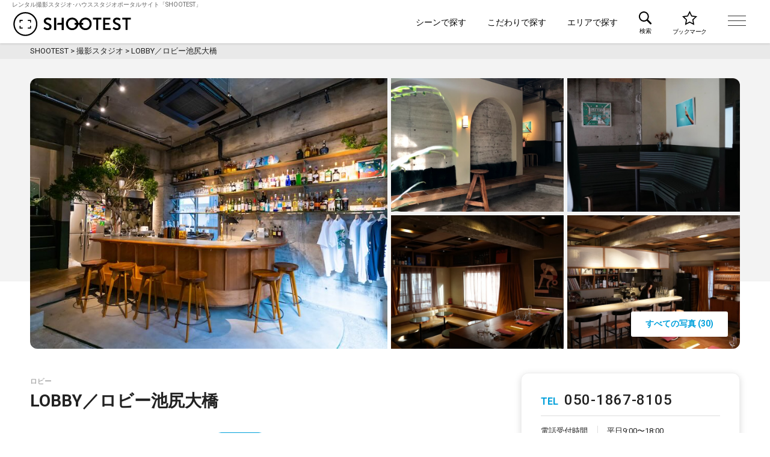

--- FILE ---
content_type: text/html; charset=UTF-8
request_url: https://shootest.jp/studio/s301/
body_size: 27245
content:
<!DOCTYPE html>
<html lang="ja">

<head>
  <meta charset="UTF-8">
  <meta http-equiv="X-UA-Compatible" content="IE=edge">
  <meta name="viewport" content="width=device-width,shrink-to-fit=yes">
  <meta name="format-detection" content="telephone=no">
    <script src="https://shootest.jp/wp-content/themes/shootest_v6/js/viewport.js"></script>
  <!-- Google Tag Manager -->
  <script>(function(w,d,s,l,i){w[l]=w[l]||[];w[l].push({'gtm.start':
  new Date().getTime(),event:'gtm.js'});var f=d.getElementsByTagName(s)[0],
  j=d.createElement(s),dl=l!='dataLayer'?'&l='+l:'';j.async=true;j.src=
  'https://www.googletagmanager.com/gtm.js?id='+i+dl;f.parentNode.insertBefore(j,f);
  })(window,document,'script','dataLayer','GTM-W4K67LM');</script>
  <!-- End Google Tag Manager -->
  <!--[if lt IE 9]>
    <script src="https://shootest.jp/wp-content/themes/shootest_v6/js/html5.js"></script>
    <script src="https://shootest.jp/wp-content/themes/shootest_v6/js/selectivizr-min.js"></script>
    <script src="https://shootest.jp/wp-content/themes/shootest_v6/js/PIE.js"></script>
    <![endif]-->
  <link rel="icon" href="https://shootest.jp/wp-content/themes/shootest_v6/favicon.png">
  <meta name='robots' content='index, follow, max-image-preview:large, max-snippet:-1, max-video-preview:-1' />

	<!-- This site is optimized with the Yoast SEO plugin v23.8 - https://yoast.com/wordpress/plugins/seo/ -->
	<title>【バー・カフェシーンの撮影に】撮影スタジオ LOBBY／ロビー池尻大橋 | SHOOTEST</title>
	<meta name="description" content="池尻大橋駅から徒歩3分。通常、バーとして営業している店舗を撮影スタジオとしてご利用いただけます。自然光が射し込む、天井が高い開放的な空間。バーシーンの他、コンクリート壁を背景としたシーンや、テーブル席を使ったカフェシーンの撮影が可能です。特に、ファッション誌・ライフスタイル誌の撮影などにオススメ。" />
	<link rel="canonical" href="https://shootest.jp/studio/s301/" />
	<meta property="og:locale" content="ja_JP" />
	<meta property="og:type" content="article" />
	<meta property="og:title" content="【バー・カフェシーンの撮影に】撮影スタジオ LOBBY／ロビー池尻大橋 | SHOOTEST" />
	<meta property="og:description" content="池尻大橋駅から徒歩3分。通常、バーとして営業している店舗を撮影スタジオとしてご利用いただけます。自然光が射し込む、天井が高い開放的な空間。バーシーンの他、コンクリート壁を背景としたシーンや、テーブル席を使ったカフェシーンの撮影が可能です。特に、ファッション誌・ライフスタイル誌の撮影などにオススメ。" />
	<meta property="og:url" content="https://shootest.jp/studio/s301/" />
	<meta property="og:site_name" content="SHOOTEST" />
	<meta property="article:modified_time" content="2025-10-01T00:41:18+00:00" />
	<meta property="og:image" content="https://shootest.jp/wp-content/uploads/2022/08/8V0A9250-786x530-1.jpg" />
	<meta property="og:image:width" content="786" />
	<meta property="og:image:height" content="530" />
	<meta property="og:image:type" content="image/jpeg" />
	<meta name="twitter:card" content="summary_large_image" />
	<meta name="twitter:label1" content="推定読み取り時間" />
	<meta name="twitter:data1" content="11分" />
	<script type="application/ld+json" class="yoast-schema-graph">{"@context":"https://schema.org","@graph":[{"@type":"WebPage","@id":"https://shootest.jp/studio/s301/","url":"https://shootest.jp/studio/s301/","name":"【バー・カフェシーンの撮影に】撮影スタジオ LOBBY／ロビー池尻大橋 | SHOOTEST","isPartOf":{"@id":"https://shootest.jp/#website"},"primaryImageOfPage":{"@id":"https://shootest.jp/studio/s301/#primaryimage"},"image":{"@id":"https://shootest.jp/studio/s301/#primaryimage"},"thumbnailUrl":"https://shootest.jp/wp-content/uploads/2022/08/8V0A9250-786x530-1.jpg","datePublished":"2025-08-01T09:01:37+00:00","dateModified":"2025-10-01T00:41:18+00:00","description":"池尻大橋駅から徒歩3分。通常、バーとして営業している店舗を撮影スタジオとしてご利用いただけます。自然光が射し込む、天井が高い開放的な空間。バーシーンの他、コンクリート壁を背景としたシーンや、テーブル席を使ったカフェシーンの撮影が可能です。特に、ファッション誌・ライフスタイル誌の撮影などにオススメ。","breadcrumb":{"@id":"https://shootest.jp/studio/s301/#breadcrumb"},"inLanguage":"ja","potentialAction":[{"@type":"ReadAction","target":["https://shootest.jp/studio/s301/"]}]},{"@type":"ImageObject","inLanguage":"ja","@id":"https://shootest.jp/studio/s301/#primaryimage","url":"https://shootest.jp/wp-content/uploads/2022/08/8V0A9250-786x530-1.jpg","contentUrl":"https://shootest.jp/wp-content/uploads/2022/08/8V0A9250-786x530-1.jpg","width":786,"height":530},{"@type":"BreadcrumbList","@id":"https://shootest.jp/studio/s301/#breadcrumb","itemListElement":[{"@type":"ListItem","position":1,"name":"ホーム","item":"https://shootest.jp/"},{"@type":"ListItem","position":2,"name":"撮影スタジオ","item":"https://shootest.jp/studio/"},{"@type":"ListItem","position":3,"name":"LOBBY／ロビー池尻大橋"}]},{"@type":"WebSite","@id":"https://shootest.jp/#website","url":"https://shootest.jp/","name":"SHOOTEST","description":"東京都内のレンタル撮影スタジオ･ハウススタジオ検索","potentialAction":[{"@type":"SearchAction","target":{"@type":"EntryPoint","urlTemplate":"https://shootest.jp/?s={search_term_string}"},"query-input":{"@type":"PropertyValueSpecification","valueRequired":true,"valueName":"search_term_string"}}],"inLanguage":"ja"}]}</script>
	<!-- / Yoast SEO plugin. -->


<script type="text/javascript">
/* <![CDATA[ */
window._wpemojiSettings = {"baseUrl":"https:\/\/s.w.org\/images\/core\/emoji\/15.0.3\/72x72\/","ext":".png","svgUrl":"https:\/\/s.w.org\/images\/core\/emoji\/15.0.3\/svg\/","svgExt":".svg","source":{"concatemoji":"https:\/\/shootest.jp\/wp-includes\/js\/wp-emoji-release.min.js"}};
/*! This file is auto-generated */
!function(i,n){var o,s,e;function c(e){try{var t={supportTests:e,timestamp:(new Date).valueOf()};sessionStorage.setItem(o,JSON.stringify(t))}catch(e){}}function p(e,t,n){e.clearRect(0,0,e.canvas.width,e.canvas.height),e.fillText(t,0,0);var t=new Uint32Array(e.getImageData(0,0,e.canvas.width,e.canvas.height).data),r=(e.clearRect(0,0,e.canvas.width,e.canvas.height),e.fillText(n,0,0),new Uint32Array(e.getImageData(0,0,e.canvas.width,e.canvas.height).data));return t.every(function(e,t){return e===r[t]})}function u(e,t,n){switch(t){case"flag":return n(e,"\ud83c\udff3\ufe0f\u200d\u26a7\ufe0f","\ud83c\udff3\ufe0f\u200b\u26a7\ufe0f")?!1:!n(e,"\ud83c\uddfa\ud83c\uddf3","\ud83c\uddfa\u200b\ud83c\uddf3")&&!n(e,"\ud83c\udff4\udb40\udc67\udb40\udc62\udb40\udc65\udb40\udc6e\udb40\udc67\udb40\udc7f","\ud83c\udff4\u200b\udb40\udc67\u200b\udb40\udc62\u200b\udb40\udc65\u200b\udb40\udc6e\u200b\udb40\udc67\u200b\udb40\udc7f");case"emoji":return!n(e,"\ud83d\udc26\u200d\u2b1b","\ud83d\udc26\u200b\u2b1b")}return!1}function f(e,t,n){var r="undefined"!=typeof WorkerGlobalScope&&self instanceof WorkerGlobalScope?new OffscreenCanvas(300,150):i.createElement("canvas"),a=r.getContext("2d",{willReadFrequently:!0}),o=(a.textBaseline="top",a.font="600 32px Arial",{});return e.forEach(function(e){o[e]=t(a,e,n)}),o}function t(e){var t=i.createElement("script");t.src=e,t.defer=!0,i.head.appendChild(t)}"undefined"!=typeof Promise&&(o="wpEmojiSettingsSupports",s=["flag","emoji"],n.supports={everything:!0,everythingExceptFlag:!0},e=new Promise(function(e){i.addEventListener("DOMContentLoaded",e,{once:!0})}),new Promise(function(t){var n=function(){try{var e=JSON.parse(sessionStorage.getItem(o));if("object"==typeof e&&"number"==typeof e.timestamp&&(new Date).valueOf()<e.timestamp+604800&&"object"==typeof e.supportTests)return e.supportTests}catch(e){}return null}();if(!n){if("undefined"!=typeof Worker&&"undefined"!=typeof OffscreenCanvas&&"undefined"!=typeof URL&&URL.createObjectURL&&"undefined"!=typeof Blob)try{var e="postMessage("+f.toString()+"("+[JSON.stringify(s),u.toString(),p.toString()].join(",")+"));",r=new Blob([e],{type:"text/javascript"}),a=new Worker(URL.createObjectURL(r),{name:"wpTestEmojiSupports"});return void(a.onmessage=function(e){c(n=e.data),a.terminate(),t(n)})}catch(e){}c(n=f(s,u,p))}t(n)}).then(function(e){for(var t in e)n.supports[t]=e[t],n.supports.everything=n.supports.everything&&n.supports[t],"flag"!==t&&(n.supports.everythingExceptFlag=n.supports.everythingExceptFlag&&n.supports[t]);n.supports.everythingExceptFlag=n.supports.everythingExceptFlag&&!n.supports.flag,n.DOMReady=!1,n.readyCallback=function(){n.DOMReady=!0}}).then(function(){return e}).then(function(){var e;n.supports.everything||(n.readyCallback(),(e=n.source||{}).concatemoji?t(e.concatemoji):e.wpemoji&&e.twemoji&&(t(e.twemoji),t(e.wpemoji)))}))}((window,document),window._wpemojiSettings);
/* ]]> */
</script>
<style id='wp-emoji-styles-inline-css' type='text/css'>

	img.wp-smiley, img.emoji {
		display: inline !important;
		border: none !important;
		box-shadow: none !important;
		height: 1em !important;
		width: 1em !important;
		margin: 0 0.07em !important;
		vertical-align: -0.1em !important;
		background: none !important;
		padding: 0 !important;
	}
</style>
<link rel='stylesheet' id='wp-block-library-css' href='https://shootest.jp/wp-includes/css/dist/block-library/style.min.css' type='text/css' media='all' />
<style id='classic-theme-styles-inline-css' type='text/css'>
/*! This file is auto-generated */
.wp-block-button__link{color:#fff;background-color:#32373c;border-radius:9999px;box-shadow:none;text-decoration:none;padding:calc(.667em + 2px) calc(1.333em + 2px);font-size:1.125em}.wp-block-file__button{background:#32373c;color:#fff;text-decoration:none}
</style>
<style id='global-styles-inline-css' type='text/css'>
:root{--wp--preset--aspect-ratio--square: 1;--wp--preset--aspect-ratio--4-3: 4/3;--wp--preset--aspect-ratio--3-4: 3/4;--wp--preset--aspect-ratio--3-2: 3/2;--wp--preset--aspect-ratio--2-3: 2/3;--wp--preset--aspect-ratio--16-9: 16/9;--wp--preset--aspect-ratio--9-16: 9/16;--wp--preset--color--black: #000000;--wp--preset--color--cyan-bluish-gray: #abb8c3;--wp--preset--color--white: #ffffff;--wp--preset--color--pale-pink: #f78da7;--wp--preset--color--vivid-red: #cf2e2e;--wp--preset--color--luminous-vivid-orange: #ff6900;--wp--preset--color--luminous-vivid-amber: #fcb900;--wp--preset--color--light-green-cyan: #7bdcb5;--wp--preset--color--vivid-green-cyan: #00d084;--wp--preset--color--pale-cyan-blue: #8ed1fc;--wp--preset--color--vivid-cyan-blue: #0693e3;--wp--preset--color--vivid-purple: #9b51e0;--wp--preset--gradient--vivid-cyan-blue-to-vivid-purple: linear-gradient(135deg,rgba(6,147,227,1) 0%,rgb(155,81,224) 100%);--wp--preset--gradient--light-green-cyan-to-vivid-green-cyan: linear-gradient(135deg,rgb(122,220,180) 0%,rgb(0,208,130) 100%);--wp--preset--gradient--luminous-vivid-amber-to-luminous-vivid-orange: linear-gradient(135deg,rgba(252,185,0,1) 0%,rgba(255,105,0,1) 100%);--wp--preset--gradient--luminous-vivid-orange-to-vivid-red: linear-gradient(135deg,rgba(255,105,0,1) 0%,rgb(207,46,46) 100%);--wp--preset--gradient--very-light-gray-to-cyan-bluish-gray: linear-gradient(135deg,rgb(238,238,238) 0%,rgb(169,184,195) 100%);--wp--preset--gradient--cool-to-warm-spectrum: linear-gradient(135deg,rgb(74,234,220) 0%,rgb(151,120,209) 20%,rgb(207,42,186) 40%,rgb(238,44,130) 60%,rgb(251,105,98) 80%,rgb(254,248,76) 100%);--wp--preset--gradient--blush-light-purple: linear-gradient(135deg,rgb(255,206,236) 0%,rgb(152,150,240) 100%);--wp--preset--gradient--blush-bordeaux: linear-gradient(135deg,rgb(254,205,165) 0%,rgb(254,45,45) 50%,rgb(107,0,62) 100%);--wp--preset--gradient--luminous-dusk: linear-gradient(135deg,rgb(255,203,112) 0%,rgb(199,81,192) 50%,rgb(65,88,208) 100%);--wp--preset--gradient--pale-ocean: linear-gradient(135deg,rgb(255,245,203) 0%,rgb(182,227,212) 50%,rgb(51,167,181) 100%);--wp--preset--gradient--electric-grass: linear-gradient(135deg,rgb(202,248,128) 0%,rgb(113,206,126) 100%);--wp--preset--gradient--midnight: linear-gradient(135deg,rgb(2,3,129) 0%,rgb(40,116,252) 100%);--wp--preset--font-size--small: 13px;--wp--preset--font-size--medium: 20px;--wp--preset--font-size--large: 36px;--wp--preset--font-size--x-large: 42px;--wp--preset--spacing--20: 0.44rem;--wp--preset--spacing--30: 0.67rem;--wp--preset--spacing--40: 1rem;--wp--preset--spacing--50: 1.5rem;--wp--preset--spacing--60: 2.25rem;--wp--preset--spacing--70: 3.38rem;--wp--preset--spacing--80: 5.06rem;--wp--preset--shadow--natural: 6px 6px 9px rgba(0, 0, 0, 0.2);--wp--preset--shadow--deep: 12px 12px 50px rgba(0, 0, 0, 0.4);--wp--preset--shadow--sharp: 6px 6px 0px rgba(0, 0, 0, 0.2);--wp--preset--shadow--outlined: 6px 6px 0px -3px rgba(255, 255, 255, 1), 6px 6px rgba(0, 0, 0, 1);--wp--preset--shadow--crisp: 6px 6px 0px rgba(0, 0, 0, 1);}:where(.is-layout-flex){gap: 0.5em;}:where(.is-layout-grid){gap: 0.5em;}body .is-layout-flex{display: flex;}.is-layout-flex{flex-wrap: wrap;align-items: center;}.is-layout-flex > :is(*, div){margin: 0;}body .is-layout-grid{display: grid;}.is-layout-grid > :is(*, div){margin: 0;}:where(.wp-block-columns.is-layout-flex){gap: 2em;}:where(.wp-block-columns.is-layout-grid){gap: 2em;}:where(.wp-block-post-template.is-layout-flex){gap: 1.25em;}:where(.wp-block-post-template.is-layout-grid){gap: 1.25em;}.has-black-color{color: var(--wp--preset--color--black) !important;}.has-cyan-bluish-gray-color{color: var(--wp--preset--color--cyan-bluish-gray) !important;}.has-white-color{color: var(--wp--preset--color--white) !important;}.has-pale-pink-color{color: var(--wp--preset--color--pale-pink) !important;}.has-vivid-red-color{color: var(--wp--preset--color--vivid-red) !important;}.has-luminous-vivid-orange-color{color: var(--wp--preset--color--luminous-vivid-orange) !important;}.has-luminous-vivid-amber-color{color: var(--wp--preset--color--luminous-vivid-amber) !important;}.has-light-green-cyan-color{color: var(--wp--preset--color--light-green-cyan) !important;}.has-vivid-green-cyan-color{color: var(--wp--preset--color--vivid-green-cyan) !important;}.has-pale-cyan-blue-color{color: var(--wp--preset--color--pale-cyan-blue) !important;}.has-vivid-cyan-blue-color{color: var(--wp--preset--color--vivid-cyan-blue) !important;}.has-vivid-purple-color{color: var(--wp--preset--color--vivid-purple) !important;}.has-black-background-color{background-color: var(--wp--preset--color--black) !important;}.has-cyan-bluish-gray-background-color{background-color: var(--wp--preset--color--cyan-bluish-gray) !important;}.has-white-background-color{background-color: var(--wp--preset--color--white) !important;}.has-pale-pink-background-color{background-color: var(--wp--preset--color--pale-pink) !important;}.has-vivid-red-background-color{background-color: var(--wp--preset--color--vivid-red) !important;}.has-luminous-vivid-orange-background-color{background-color: var(--wp--preset--color--luminous-vivid-orange) !important;}.has-luminous-vivid-amber-background-color{background-color: var(--wp--preset--color--luminous-vivid-amber) !important;}.has-light-green-cyan-background-color{background-color: var(--wp--preset--color--light-green-cyan) !important;}.has-vivid-green-cyan-background-color{background-color: var(--wp--preset--color--vivid-green-cyan) !important;}.has-pale-cyan-blue-background-color{background-color: var(--wp--preset--color--pale-cyan-blue) !important;}.has-vivid-cyan-blue-background-color{background-color: var(--wp--preset--color--vivid-cyan-blue) !important;}.has-vivid-purple-background-color{background-color: var(--wp--preset--color--vivid-purple) !important;}.has-black-border-color{border-color: var(--wp--preset--color--black) !important;}.has-cyan-bluish-gray-border-color{border-color: var(--wp--preset--color--cyan-bluish-gray) !important;}.has-white-border-color{border-color: var(--wp--preset--color--white) !important;}.has-pale-pink-border-color{border-color: var(--wp--preset--color--pale-pink) !important;}.has-vivid-red-border-color{border-color: var(--wp--preset--color--vivid-red) !important;}.has-luminous-vivid-orange-border-color{border-color: var(--wp--preset--color--luminous-vivid-orange) !important;}.has-luminous-vivid-amber-border-color{border-color: var(--wp--preset--color--luminous-vivid-amber) !important;}.has-light-green-cyan-border-color{border-color: var(--wp--preset--color--light-green-cyan) !important;}.has-vivid-green-cyan-border-color{border-color: var(--wp--preset--color--vivid-green-cyan) !important;}.has-pale-cyan-blue-border-color{border-color: var(--wp--preset--color--pale-cyan-blue) !important;}.has-vivid-cyan-blue-border-color{border-color: var(--wp--preset--color--vivid-cyan-blue) !important;}.has-vivid-purple-border-color{border-color: var(--wp--preset--color--vivid-purple) !important;}.has-vivid-cyan-blue-to-vivid-purple-gradient-background{background: var(--wp--preset--gradient--vivid-cyan-blue-to-vivid-purple) !important;}.has-light-green-cyan-to-vivid-green-cyan-gradient-background{background: var(--wp--preset--gradient--light-green-cyan-to-vivid-green-cyan) !important;}.has-luminous-vivid-amber-to-luminous-vivid-orange-gradient-background{background: var(--wp--preset--gradient--luminous-vivid-amber-to-luminous-vivid-orange) !important;}.has-luminous-vivid-orange-to-vivid-red-gradient-background{background: var(--wp--preset--gradient--luminous-vivid-orange-to-vivid-red) !important;}.has-very-light-gray-to-cyan-bluish-gray-gradient-background{background: var(--wp--preset--gradient--very-light-gray-to-cyan-bluish-gray) !important;}.has-cool-to-warm-spectrum-gradient-background{background: var(--wp--preset--gradient--cool-to-warm-spectrum) !important;}.has-blush-light-purple-gradient-background{background: var(--wp--preset--gradient--blush-light-purple) !important;}.has-blush-bordeaux-gradient-background{background: var(--wp--preset--gradient--blush-bordeaux) !important;}.has-luminous-dusk-gradient-background{background: var(--wp--preset--gradient--luminous-dusk) !important;}.has-pale-ocean-gradient-background{background: var(--wp--preset--gradient--pale-ocean) !important;}.has-electric-grass-gradient-background{background: var(--wp--preset--gradient--electric-grass) !important;}.has-midnight-gradient-background{background: var(--wp--preset--gradient--midnight) !important;}.has-small-font-size{font-size: var(--wp--preset--font-size--small) !important;}.has-medium-font-size{font-size: var(--wp--preset--font-size--medium) !important;}.has-large-font-size{font-size: var(--wp--preset--font-size--large) !important;}.has-x-large-font-size{font-size: var(--wp--preset--font-size--x-large) !important;}
:where(.wp-block-post-template.is-layout-flex){gap: 1.25em;}:where(.wp-block-post-template.is-layout-grid){gap: 1.25em;}
:where(.wp-block-columns.is-layout-flex){gap: 2em;}:where(.wp-block-columns.is-layout-grid){gap: 2em;}
:root :where(.wp-block-pullquote){font-size: 1.5em;line-height: 1.6;}
</style>
<link rel='stylesheet' id='contact-form-7-css' href='https://shootest.jp/wp-content/plugins/contact-form-7/includes/css/styles.css' type='text/css' media='all' />
<link rel='stylesheet' id='wpcf7-redirect-script-frontend-css' href='https://shootest.jp/wp-content/plugins/wpcf7-redirect/build/css/wpcf7-redirect-frontend.min.css' type='text/css' media='all' />
<link rel='stylesheet' id='wp-pagenavi-css' href='https://shootest.jp/wp-content/plugins/wp-pagenavi/pagenavi-css.css' type='text/css' media='all' />
<link rel='stylesheet' id='amazonjs-css' href='https://shootest.jp/wp-content/plugins/amazonjs/css/amazonjs.css' type='text/css' media='all' />
<link rel='stylesheet' id='cf7cf-style-css' href='https://shootest.jp/wp-content/plugins/cf7-conditional-fields/style.css' type='text/css' media='all' />
<link rel='stylesheet' id='style-css' href='https://shootest.jp/wp-content/themes/shootest_v6/style.css' type='text/css' media='all' />
<link rel='stylesheet' id='common2-css' href='https://shootest.jp/wp-content/themes/shootest_v6/lib/css/common.css?upd=1769906546&#038;ver=6.7' type='text/css' media='all' />
<link rel='stylesheet' id='slick-css' href='https://shootest.jp/wp-content/themes/shootest_v6/slick/slick.css' type='text/css' media='all' />
<link rel='stylesheet' id='slick2-css' href='https://shootest.jp/wp-content/themes/shootest_v6/slick/slick-theme.css' type='text/css' media='all' />
<link rel='stylesheet' id='fonts-css' href='https://shootest.jp/wp-content/themes/shootest_v6/css/fonts.css' type='text/css' media='all' />
<link rel='stylesheet' id='boxer-css' href='https://shootest.jp/wp-content/themes/shootest_v6/css/jquery.fs.boxer.min.css' type='text/css' media='all' />
<link rel='stylesheet' id='font-awesome-css' href='https://maxcdn.bootstrapcdn.com/font-awesome/4.7.0/css/font-awesome.min.css' type='text/css' media='all' />
<link rel='stylesheet' id='modal-css' href='https://shootest.jp/wp-content/themes/shootest_v6/css/jquery.modal.min.css' type='text/css' media='all' />
<link rel='stylesheet' id='single-css' href='https://shootest.jp/wp-content/themes/shootest_v6/css/single.css' type='text/css' media='all' />
<script type="text/javascript" src="https://shootest.jp/wp-includes/js/jquery/jquery.min.js" id="jquery-core-js"></script>
<script type="text/javascript" src="https://shootest.jp/wp-includes/js/jquery/jquery-migrate.min.js" id="jquery-migrate-js"></script>
<script type="text/javascript" src="https://shootest.jp/wp-content/themes/shootest_v6/js/modernizr.js" id="modernizr-js"></script>
<script type="text/javascript" id="utils-js-extra">
/* <![CDATA[ */
var userSettings = {"url":"\/","uid":"0","time":"1769906545","secure":"1"};
/* ]]> */
</script>
<script type="text/javascript" src="https://shootest.jp/wp-includes/js/utils.min.js" id="utils-js"></script>
<script type="text/javascript" src="https://shootest.jp/wp-content/themes/shootest_v6/js/jquery.waypoints.min.js" id="waypoints-js"></script>
<script type="text/javascript" src="https://ajax.googleapis.com/ajax/libs/jqueryui/1.9.2/jquery-ui.min.js" id="jquery-ui-js"></script>
<script type="text/javascript" src="https://shootest.jp/wp-content/themes/shootest_v6/js/css_browser_selector.js" id="brows-select-js"></script>
<script type="text/javascript" src="https://shootest.jp/wp-content/themes/shootest_v6/slick/slick.min.js" id="slick-js"></script>
<script type="text/javascript" src="https://shootest.jp/wp-content/themes/shootest_v6/js/imgLiquid-min.js" id="imgLiquid-js"></script>
<script type="text/javascript" src="https://shootest.jp/wp-content/themes/shootest_v6/js/jQueryAutoHeight.js" id="dltable-js"></script>
<script type="text/javascript" src="https://shootest.jp/wp-content/themes/shootest_v6/js/jquery.fs.boxer.min.js" id="boxer-js"></script>
<script type="text/javascript" src="https://shootest.jp/wp-content/themes/shootest_v6/js/jquery.cookie.js" id="cookie-js"></script>
<script type="text/javascript" src="https://shootest.jp/wp-content/themes/shootest_v6/js/inview.min.js" id="inview-js"></script>
<script type="text/javascript" src="https://shootest.jp/wp-content/themes/shootest_v6/js/ofi.min.js" id="ofi-js"></script>
<script type="text/javascript" src="https://shootest.jp/wp-content/themes/shootest_v6/js/search-ajax.js?upd=1769906546&amp;ver=6.7" id="search-ajax-js"></script>
<script type="text/javascript" src="https://shootest.jp/wp-content/themes/shootest_v6/js/jquery.modal.min.js" id="modal-js"></script>
<script type="text/javascript" src="https://shootest.jp/wp-content/themes/shootest_v6/js/common.js?202204012240&amp;ver=6.7" id="common2-js"></script>
<script type="text/javascript" src="https://shootest.jp/wp-content/themes/shootest_v6/js/single.js?202001071621&amp;ver=6.7" id="single-js"></script>
<link rel="https://api.w.org/" href="https://shootest.jp/wp-json/" /><link rel="EditURI" type="application/rsd+xml" title="RSD" href="https://shootest.jp/xmlrpc.php?rsd" />
<link rel='shortlink' href='https://shootest.jp/?p=8808' />
<link rel="alternate" title="oEmbed (JSON)" type="application/json+oembed" href="https://shootest.jp/wp-json/oembed/1.0/embed?url=https%3A%2F%2Fshootest.jp%2Fstudio%2Fs301%2F" />
<link rel="alternate" title="oEmbed (XML)" type="text/xml+oembed" href="https://shootest.jp/wp-json/oembed/1.0/embed?url=https%3A%2F%2Fshootest.jp%2Fstudio%2Fs301%2F&#038;format=xml" />
<style type="text/css">.recentcomments a{display:inline !important;padding:0 !important;margin:0 !important;}</style>  <script type="text/javascript" src="//jsoon.digitiminimi.com/js/widgetoon.js"></script>
  <link href='//fonts.googleapis.com/css?family=Josefin+Sans:300i|Rokkitt' rel='stylesheet' type='text/css'>

  <link rel="preconnect" href="https://fonts.googleapis.com">
  <link rel="preconnect" href="https://fonts.gstatic.com" crossorigin>
  <link href="https://fonts.googleapis.com/css2?family=Outfit:wght@400;600&family=Roboto:wght@400;500;700&display=swap" rel="stylesheet">

  
      <!--
    <script>
    jQuery(document).ready(function($){
      //cookieの値がonじゃなかったら表示させる
      if ($.cookie('bnrRead') != 'on') {
        $('.concierge-wrapper').append('<div class="concierge-bnr"><span class="close-btn">×</span><a href="https://form.run/@shootest-concierge" class="hover-fade"><img src="https://shootest.jp/wp-content/themes/shootest_v6/img/design/concierge_bnr.png"></a></div>');
      }
        
      $('.concierge-bnr .close-btn').click(function() {
        $('.concierge-bnr').hide();
        $.cookie('bnrRead', 'on', {
          expires: 1,
          path:'/'
        });
      });
    });
    </script>
    -->
    <!-- Hotjar Tracking Code for https://shootest.jp/ -->
  <script>
    (function(h, o, t, j, a, r) {
      h.hj = h.hj || function() {
        (h.hj.q = h.hj.q || []).push(arguments)
      };
      h._hjSettings = {
        hjid: 1594838,
        hjsv: 6
      };
      a = o.getElementsByTagName('head')[0];
      r = o.createElement('script');
      r.async = 1;
      r.src = t + h._hjSettings.hjid + j + h._hjSettings.hjsv;
      a.appendChild(r);
    })(window, document, 'https://static.hotjar.com/c/hotjar-', '.js?sv=');
  </script>

</head>

<body class="studio-template-default single single-studio postid-8808" id="lower-page" >
  <!-- Google Tag Manager (noscript) -->
  <noscript><iframe src="https://www.googletagmanager.com/ns.html?id=GTM-W4K67LM"
  height="0" width="0" style="display:none;visibility:hidden"></iframe></noscript>
  <!-- End Google Tag Manager (noscript) -->
  <div id="fb-root"></div>
  <script>
    (function(d, s, id) {
      var js, fjs = d.getElementsByTagName(s)[0];
      if (d.getElementById(id)) return;
      js = d.createElement(s);
      js.id = id;
      js.src = "//connect.facebook.net/ja_JP/sdk.js#xfbml=1&version=v2.8&appId=255377321555504";
      fjs.parentNode.insertBefore(js, fjs);
    }(document, 'script', 'facebook-jssdk'));
  </script>
  <!-- Facebook Pixel Code -->
  <script>
    ! function(f, b, e, v, n, t, s) {
      if (f.fbq) return;
      n = f.fbq = function() {
        n.callMethod ?
          n.callMethod.apply(n, arguments) : n.queue.push(arguments)
      };
      if (!f._fbq) f._fbq = n;
      n.push = n;
      n.loaded = !0;
      n.version = '2.0';
      n.queue = [];
      t = b.createElement(e);
      t.async = !0;
      t.src = v;
      s = b.getElementsByTagName(e)[0];
      s.parentNode.insertBefore(t, s)
    }(window, document, 'script',
      'https://connect.facebook.net/en_US/fbevents.js');
    fbq('init', '135759393657144');
    fbq('track', 'PageView');
  </script>
  <noscript><img height="1" width="1" style="display:none" src="https://www.facebook.com/tr?id=135759393657144&ev=PageView&noscript=1" /></noscript>
  <!-- End Facebook Pixel Code -->
  <div id="screenCover"></div>
  <div data-loader style="display: none;">
    <div class="loader-wrap">
      <div class="loader">Loading...</div>
    </div>
  </div>
  <header>

    <div class="h-inner">

              <p class="site-ex">レンタル撮影スタジオ･ハウススタジオポータルサイト「SHOOTEST」</p>
      
      <a id="logo" class="h-logo hover-fade" href="https://shootest.jp/" title="レンタル撮影スタジオ･ハウススタジオ検索のSHOOTEST">レンタル撮影スタジオ･ハウススタジオ検索のSHOOTEST</a>

      <div class="sp-search-btn sp-only">
        <svg id="search-btn-icon" class="s-search-btn-icon" data-name="search-btn-icon" xmlns="http://www.w3.org/2000/svg" width="21.423" height="37" viewBox="0 0 21.423 37">
          <path id="search" d="M19.427,20.427a8.5,8.5,0,1,1,2-2l5.585,5.585a1.393,1.393,0,0,1,0,1.976l-.023.023a1.4,1.4,0,0,1-1.976,0l-5.585-5.585ZM14.5,20A6.5,6.5,0,1,0,8,13.5,6.5,6.5,0,0,0,14.5,20Z" transform="translate(-6 -5)" />
          <text id="検索" transform="translate(11 36)" font-size="10" font-weight="500">
            <tspan x="-10" y="0">検索</tspan>
          </text>
        </svg>
      </div>

      <div class="sp-bookmark-btn sp-only">
        <a href="https://shootest.jp/bookmark/" class="btn tdn hover-fade">
          <svg id="bookmark-btn-icon" class="s-bookmark-btn-icon" data-name="bookmark-btn-icon" xmlns="http://www.w3.org/2000/svg" width="56" height="39" viewBox="0 0 56 39">
            <path id="Icon_metro-star-empty" data-name="Icon metro-star-empty" d="M27.579,11.768l-8.64-1.255L15.075,2.683l-3.864,7.829-8.64,1.255,6.252,6.094L7.347,26.467,15.075,22.4,22.8,26.467l-1.476-8.605,6.252-6.094Zm-12.5,8.705L9.617,23.342l1.042-6.077-4.415-4.3,6.1-.887,2.729-5.529L17.8,12.075l6.1.887-4.415,4.3,1.042,6.077-5.457-2.869Z" transform="translate(13.391 -2.683)" />
            <text id="ブックマーク" transform="translate(28 38)" font-size="10" font-weight="500" letter-spacing="-0.06em">
              <tspan x="-27.95" y="0">ブックマーク</tspan>
            </text>
          </svg>
        </a>
      </div>
      <div class="h-cat-list">
        <ul>

          <li class="main-list transition"><a href="https://shootest.jp/scene/" class="tdn">シーンで探す</a>
            <div class="sub-menu">
              <ul class="sub-cat-list">
                <li><a href="https://shootest.jp/studio/scene/1/" class="tdn hover-fade"><div class="tax-thumb" style="background:url(https://shootest.jp/wp-content/uploads/2021/09/SAYSTUDIO_9-786x524-640x480.jpeg); background-position:center; background-size:cover;"></div><h5><i class="fa fa-arrow-circle-o-right"></i>ハウススタジオ</h5></a></li><li><a href="https://shootest.jp/studio/scene/17/" class="tdn hover-fade"><div class="tax-thumb" style="background:url(https://shootest.jp/wp-content/uploads/2022/07/1_top-600x400.jpg); background-position:center; background-size:cover;"></div><h5><i class="fa fa-arrow-circle-o-right"></i>撮影スタジオ</h5></a></li><li><a href="https://shootest.jp/studio/scene/13/" class="tdn hover-fade"><div class="tax-thumb" style="background:url(https://shootest.jp/wp-content/uploads/2021/09/KAN0630-640x480.jpeg); background-position:center; background-size:cover;"></div><h5><i class="fa fa-arrow-circle-o-right"></i>キッチンスタジオ</h5></a></li><li><a href="https://shootest.jp/studio/scene/9/" class="tdn hover-fade"><div class="tax-thumb" style="background:url(https://shootest.jp/wp-content/uploads/2018/10/0018-640x480.jpg); background-position:center; background-size:cover;"></div><h5><i class="fa fa-arrow-circle-o-right"></i>屋上</h5></a></li><li><a href="https://shootest.jp/studio/scene/18/" class="tdn hover-fade"><div class="tax-thumb" style="background:url(https://shootest.jp/wp-content/uploads/2021/10/maison-de-blanc_1-786x530-640x480.jpeg); background-position:center; background-size:cover;"></div><h5><i class="fa fa-arrow-circle-o-right"></i>一軒家・一棟</h5></a></li><li><a href="https://shootest.jp/studio/scene/4/" class="tdn hover-fade"><div class="tax-thumb" style="background:url(https://shootest.jp/wp-content/uploads/2021/09/tw11-786x530-640x480.jpeg); background-position:center; background-size:cover;"></div><h5><i class="fa fa-arrow-circle-o-right"></i>カフェ</h5></a></li><li><a href="https://shootest.jp/studio/scene/6/" class="tdn hover-fade"><div class="tax-thumb" style="background:url(https://shootest.jp/wp-content/uploads/2021/10/3899eef31fea8e04248d2632b4b3d67c-1-786x524-640x480.jpeg); background-position:center; background-size:cover;"></div><h5><i class="fa fa-arrow-circle-o-right"></i>オフィス・会議室</h5></a></li><li><a href="https://shootest.jp/studio/scene/16/" class="tdn hover-fade"><div class="tax-thumb" style="background:url(https://shootest.jp/wp-content/uploads/2022/09/IMG_0131-1-600x400.jpg); background-position:center; background-size:cover;"></div><h5><i class="fa fa-arrow-circle-o-right"></i>マンション・アパート</h5></a></li>              </ul>
              <a href="https://shootest.jp/scene/" class="btn tdn hover-fade"><i class="fa fa-arrow-circle-o-right"></i>すべてのシーンを見る</a>
            </div>
            <div class="sp-only sp-open-btn"><i class="fa  fa-angle-down"></i></div>
          </li>

          <li class="main-list transition"><a href="https://shootest.jp/choosy/" class="tdn">こだわりで探す</a>
            <div class="sub-menu">
              <ul class="sub-cat-list">

                <li><a href="https://shootest.jp/studio/choosy/c2/c2-2/6/" class="tdn hover-fade"><div class="tax-thumb" style="background:url(https://shootest.jp/wp-content/uploads/2020/05/enp_21-786x524-640x480.jpg); background-position:center; background-size:cover;"></div><h5><i class="fa fa-arrow-circle-o-right"></i>白壁</h5></a></li><li><a href="https://shootest.jp/studio/choosy/c6/c6-2/14/" class="tdn hover-fade"><div class="tax-thumb" style="background:url(https://shootest.jp/wp-content/uploads/2025/03/shizenko-satsuei-600x400.jpg); background-position:center; background-size:cover;"></div><h5><i class="fa fa-arrow-circle-o-right"></i>自然光撮影可</h5></a></li><li><a href="https://shootest.jp/studio/choosy/c4/54/" class="tdn hover-fade"><div class="tax-thumb" style="background:url(https://shootest.jp/wp-content/uploads/2022/03/IMG_0441-600x400.jpg); background-position:center; background-size:cover;"></div><h5><i class="fa fa-arrow-circle-o-right"></i>外観撮影可</h5></a></li><li><a href="https://shootest.jp/studio/choosy/c2/c2-2/7/" class="tdn hover-fade"><div class="tax-thumb" style="background:url(https://shootest.jp/wp-content/uploads/2021/10/8-640x480.jpeg); background-position:center; background-size:cover;"></div><h5><i class="fa fa-arrow-circle-o-right"></i>レンガ壁</h5></a></li><li><a href="https://shootest.jp/studio/choosy/c2/c2-2/5/" class="tdn hover-fade"><div class="tax-thumb" style="background:url(https://shootest.jp/wp-content/uploads/2021/10/1F04-786x530-640x480.jpeg); background-position:center; background-size:cover;"></div><h5><i class="fa fa-arrow-circle-o-right"></i>コンクリート壁</h5></a></li><li><a href="https://shootest.jp/studio/choosy/c4/12/" class="tdn hover-fade"><div class="tax-thumb" style="background:url(https://shootest.jp/wp-content/uploads/2021/10/thinkspace-tokyo_6-786x530-640x480.jpeg); background-position:center; background-size:cover;"></div><h5><i class="fa fa-arrow-circle-o-right"></i>ソファーブースあり</h5></a></li><li><a href="https://shootest.jp/studio/choosy/c2/c2-2/16/" class="tdn hover-fade"><div class="tax-thumb" style="background:url(https://shootest.jp/wp-content/uploads/2017/09/bundan02-1-640x480.jpg); background-position:center; background-size:cover;"></div><h5><i class="fa fa-arrow-circle-o-right"></i>本棚</h5></a></li><li><a href="https://shootest.jp/studio/choosy/c3/c3-3/9/" class="tdn hover-fade"><div class="tax-thumb" style="background:url(https://shootest.jp/wp-content/uploads/2017/01/100-640x480.jpg); background-position:center; background-size:cover;"></div><h5><i class="fa fa-arrow-circle-o-right"></i>広さ100平米以上</h5></a></li>              </ul>

              <a href="https://shootest.jp/choosy/" class="btn tdn hover-fade"><i class="fa fa-arrow-circle-o-right"></i>すべてのこだわりを見る</a>
            </div>


            <div class="sp-only sp-open-btn"><i class="fa  fa-angle-down"></i></div>
          </li>


          <li class="main-list transition"><a href="https://shootest.jp/area/" class="tdn">エリアで探す</a>
            <div class="sub-menu">
              <ul class="sub-cat-list">

                <li><a href="https://shootest.jp/studio/area/201/58/" class="tdn hover-fade"><div class="tax-thumb" style="background:url(https://shootest.jp/wp-content/uploads/2024/06/pref_tokyo-600x400.png); background-position:center; background-size:cover;"></div><h5><i class="fa fa-arrow-circle-o-right"></i>東京都内</h5></a></li><li><a href="https://shootest.jp/studio/area/201/59/" class="tdn hover-fade"><div class="tax-thumb" style="background:url(https://shootest.jp/wp-content/uploads/2024/06/23_tokyo-600x400.png); background-position:center; background-size:cover;"></div><h5><i class="fa fa-arrow-circle-o-right"></i>東京23区内</h5></a></li><li><a href="https://shootest.jp/studio/area/201/3/" class="tdn hover-fade"><div class="tax-thumb" style="background:url(https://shootest.jp/wp-content/uploads/2022/04/shibuya-600x400.jpeg); background-position:center; background-size:cover;"></div><h5><i class="fa fa-arrow-circle-o-right"></i>渋谷</h5></a></li><li><a href="https://shootest.jp/studio/area/202/15/" class="tdn hover-fade"><div class="tax-thumb" style="background:url(https://shootest.jp/wp-content/uploads/2022/04/2-1-600x400.jpeg); background-position:center; background-size:cover;"></div><h5><i class="fa fa-arrow-circle-o-right"></i>横浜・みなとみらい</h5></a></li><li><a href="https://shootest.jp/studio/area/201/1/" class="tdn hover-fade"><div class="tax-thumb" style="background:url(https://shootest.jp/wp-content/uploads/2022/04/ebisu-600x400.jpeg); background-position:center; background-size:cover;"></div><h5><i class="fa fa-arrow-circle-o-right"></i>恵比寿・中目黒・目黒</h5></a></li><li><a href="https://shootest.jp/studio/area/201/2/" class="tdn hover-fade"><div class="tax-thumb" style="background:url(https://shootest.jp/wp-content/uploads/2022/04/1-1-600x400.jpeg); background-position:center; background-size:cover;"></div><h5><i class="fa fa-arrow-circle-o-right"></i>表参道・青山</h5></a></li><li><a href="https://shootest.jp/studio/area/201/9/" class="tdn hover-fade"><div class="tax-thumb" style="background:url(https://shootest.jp/wp-content/uploads/2022/04/shinagawa-600x400.jpeg); background-position:center; background-size:cover;"></div><h5><i class="fa fa-arrow-circle-o-right"></i>品川・田町・大崎</h5></a></li><li><a href="https://shootest.jp/studio/area/201/13/" class="tdn hover-fade"><div class="tax-thumb" style="background:url(https://shootest.jp/wp-content/uploads/2022/04/roppongi-1-600x400.jpeg); background-position:center; background-size:cover;"></div><h5><i class="fa fa-arrow-circle-o-right"></i>六本木・麻布・赤坂</h5></a></li>              </ul>

              <a href="https://shootest.jp/area/" class="btn tdn hover-fade"><i class="fa fa-arrow-circle-o-right"></i>すべてのエリアを見る</a>
            </div>


            <div class="sp-only sp-open-btn"><i class="fa  fa-angle-down"></i></div>
          </li>
					
          <li class="main-list sp-only" style="border-bottom: none;"><a href="https://shootest.jp/s-search/" class="tdn" style="background: black; color: white;">絞り込み検索</a></li>

          <li class="s-search-btn pc-only">
            <a href="https://shootest.jp/s-search/" class="btn tdn hover-fade">
              <svg id="search-btn-icon" class="s-search-btn-icon pc-only" data-name="search-btn-icon" xmlns="http://www.w3.org/2000/svg" width="21.423" height="37" viewBox="0 0 21.423 37">
                <path id="search" d="M19.427,20.427a8.5,8.5,0,1,1,2-2l5.585,5.585a1.393,1.393,0,0,1,0,1.976l-.023.023a1.4,1.4,0,0,1-1.976,0l-5.585-5.585ZM14.5,20A6.5,6.5,0,1,0,8,13.5,6.5,6.5,0,0,0,14.5,20Z" transform="translate(-6 -5)" />
                <text id="検索" transform="translate(11 36)" font-size="10" font-weight="500">
                  <tspan x="-10" y="0">検索</tspan>
                </text>
              </svg>
            </a>
          </li>
          <li class="s-bookmark-btn pc-only">
            <a href="https://shootest.jp/bookmark/" class="btn tdn hover-fade">
              <svg id="bookmark-btn-icon" class="s-bookmark-btn-icon pc-only" data-name="bookmark-btn-icon" xmlns="http://www.w3.org/2000/svg" width="56" height="39" viewBox="0 0 56 39">
                <path id="Icon_metro-star-empty" data-name="Icon metro-star-empty" d="M27.579,11.768l-8.64-1.255L15.075,2.683l-3.864,7.829-8.64,1.255,6.252,6.094L7.347,26.467,15.075,22.4,22.8,26.467l-1.476-8.605,6.252-6.094Zm-12.5,8.705L9.617,23.342l1.042-6.077-4.415-4.3,6.1-.887,2.729-5.529L17.8,12.075l6.1.887-4.415,4.3,1.042,6.077-5.457-2.869Z" transform="translate(13.391 -2.683)" />
                <text id="ブックマーク" transform="translate(28 38)" font-size="10" font-weight="500" letter-spacing="-0.06em">
                  <tspan x="-27.95" y="0">ブックマーク</tspan>
                </text>
              </svg>
            </a>
          </li>
        </ul>
      </div>

      <div class="nav-btn">
        <span></span>
        <span></span>
        <span></span>
      </div>

      <nav class="h-nav">
        <div class="h-nav-inner">

          <h3>はじめての方へ</h3>
          <ul class="h-nav-list">
            <li><a href="https://shootest.jp/about/">SHOOTESTについて</a></li>
          </ul>

          <h3>スタジオを探す</h3>
          <ul class="h-nav-list">
            <li><a href="https://shootest.jp/studio/">スタジオ一覧</a></li>
						<li><a href="https://shootest.jp/feature_tag/">特集一覧</a></li>
            <li><a href="https://shootest.jp/gallery/">作例検索</a></li>
            <li><a href="https://shootest.jp/onair/">配信スタジオ検索「ONAIR」</a></li>
          </ul>
          <!--
          <h3>スタジオ探しをサポート</h3>
          <ul class="h-nav-list">
              <li><a href="https://shootest.jp/concierge/">スタジオコンシェルジュ</a></li>
          </ul>
          -->
          <h3>便利なプラン・サービス</h3>
          <ul class="h-nav-list">
            <li><a href="https://shootest.jp/food-coordinate/">フードコーディネーター付き撮影プラン</a></li>
          </ul>

          <h3>関東以外のスタジオを探す</h3>
          <ul class="h-nav-list">
            <li><a href="https://shootest.jp/kansai/" target="_blank" rel="noopener noreferrer">SHOOTEST [関西版]</a></li>
          </ul>

          <h3>クリエイターとの「場づくり」プロジェクト</h3>
          <ul class="h-nav-list">
            <li><a href="https://shootest.jp/circle/" target="_blank" rel="noopener noreferrer">SHOOTEST CIRCLE</a></li>
          </ul>

          <h3>スタジオ貸しをご検討の方は</h3>
          <ul class="h-nav-list">
            <li><a href="https://shootest.jp/entry/">掲載希望の方へ</a></li>
          </ul>

        </div>
      </nav>

    </div>
  </header>

  <div class="nav-bg"></div>

  <div id="wrapper" class="clearfix ">

          <div class="breadcrumbs">
        <div class="bc-inner">
          <!-- Breadcrumb NavXT 7.3.1 -->
<span property="itemListElement" typeof="ListItem"><a property="item" typeof="WebPage" title="SHOOTESTへ移動" href="https://shootest.jp" class="home"><span property="name">SHOOTEST</span></a><meta property="position" content="1"></span> &gt; <span property="itemListElement" typeof="ListItem"><a property="item" typeof="WebPage" title="撮影スタジオへ移動" href="https://shootest.jp/studio/" class="archive post-studio-archive"><span property="name">撮影スタジオ</span></a><meta property="position" content="2"></span> &gt; <span property="itemListElement" typeof="ListItem"><span property="name">LOBBY／ロビー池尻大橋</span><meta property="position" content="3"></span>        </div>
      </div>
    
<link rel="stylesheet" href="https://shootest.jp/wp-content/themes/shootest_v6/lib/css/single_v2.css" type="text/css" media="all" />


<div id="studioHeader">
	<div class="studio-header-inner contents">
		<ul>
			<li class="is-active"><a href="#photo">写真</a></li>
			<li><a href="#spec">スペック</a></li>
			<li><a href="#price">料金表</a></li>			<li><a href="#floor">平面図</a></li>			<li><a href="#access">アクセス</a></li>			<li><a href="#equipment">家具・備品</a></li>		</ul>
	</div>
</div>



<div id="main-container">

  <section id="singleStudio2">

		
		
	<link rel="stylesheet" href="https://shootest.jp/wp-content/themes/shootest_v6/lib/css/swiper-bundle.min.css" type='text/css'>
<link rel='stylesheet'  href='https://shootest.jp/wp-content/themes/shootest_v6/lib/css/modaal.min.css' type='text/css'>

<script src="https://shootest.jp/wp-content/themes/shootest_v6/lib/js/swiper-bundle.min.js"></script>
<script src="https://shootest.jp/wp-content/themes/shootest_v6/lib/js/modaal.min.js"></script>



<div id="photo">
	<div class="contents">
	<div class="photo-container">
		<div class="main-photo trim-cover">
			<a onclick="clickModal_A(0)" href="#inline" class="inline modal-open-btn" style="display: block;">
				<img src="https://shootest.jp/wp-content/uploads/2024/08/1.jpg" alt="LOBBY／ロビー池尻大橋｜【1F】開放的なカフェ・バースペース"></a></div>
		
			<div class="sub-photo-wrapper">
					<div class="photo-item trim-cover"><a onclick="clickModal_A(1)" href="#inline" class="inline" style="display: block;"><img src="https://shootest.jp/wp-content/uploads/2024/08/2-8.jpeg"  alt="LOBBY／ロビー池尻大橋｜【1F】アーチ型の壁が印象的"></a></div>
						<div class="photo-item trim-cover"><a onclick="clickModal_A(11)" href="#inline" class="inline" style="display: block;"><img src="https://shootest.jp/wp-content/uploads/2024/08/93588c14d05275fc461307fc1f815cb8.jpeg"  alt="LOBBY／ロビー池尻大橋｜【1F】アートやコンクリート壁など背景が豊富"></a></div>
						<div class="photo-item trim-cover"><a onclick="clickModal_A(21)" href="#inline" class="inline" style="display: block;"><img src="https://shootest.jp/wp-content/uploads/2024/08/9c145502b18a0cb355e6442753f72c3f.jpeg"  alt="LOBBY／ロビー池尻大橋｜【2F】二面採光のつくりで豊富に自然光が差し込みます"></a></div>
						<div class="photo-item trim-cover"><a onclick="clickModal_A(23)" href="#inline" class="inline" style="display: block;"><img src="https://shootest.jp/wp-content/uploads/2024/08/08df811048000a6881d45e59f39ac874.jpeg"  alt="LOBBY／ロビー池尻大橋｜【2F】カウンター席"></a></div>
					</div>
		
				
	</div>
		
		<a href="#inline02" class="inline02 all-gallery-btn modal-open-btn">すべての写真 (30)</a>
	
	</div>
</div>

	
<div id="inline" style="display:none;">
	<div class="modal-header">
		<div class="swiper-pagination"></div>
		<button type="button" class="m-close-btn"><span>閉じる</span></button>
	</div>
	
	<div class="swiper myswiper">
		<div class="swiper-wrapper">

					<div class="swiper-slide">
				<div class="swiper-slide-item">
					<div class="swiper-slide-inner trim-cover">
						<img src="https://shootest.jp/wp-content/uploads/2024/08/1.jpg" alt="LOBBY／ロビー池尻大橋｜【1F】開放的なカフェ・バースペース">
					<p>【1F】開放的なカフェ・バースペース</p>				</div>
				</div>
			</div>
					<div class="swiper-slide">
				<div class="swiper-slide-item">
					<div class="swiper-slide-inner trim-cover">
						<img src="https://shootest.jp/wp-content/uploads/2024/08/2-8.jpeg" alt="LOBBY／ロビー池尻大橋｜【1F】アーチ型の壁が印象的">
					<p>【1F】アーチ型の壁が印象的</p>				</div>
				</div>
			</div>
					<div class="swiper-slide">
				<div class="swiper-slide-item">
					<div class="swiper-slide-inner trim-cover">
						<img src="https://shootest.jp/wp-content/uploads/2024/08/3-8.jpeg" alt="LOBBY／ロビー池尻大橋｜【1F】入口からのアングル">
					<p>【1F】入口からのアングル</p>				</div>
				</div>
			</div>
					<div class="swiper-slide">
				<div class="swiper-slide-item">
					<div class="swiper-slide-inner trim-cover">
						<img src="https://shootest.jp/wp-content/uploads/2024/08/4-9.jpeg" alt="LOBBY／ロビー池尻大橋｜【1F】テーブル席">
					<p>【1F】テーブル席</p>				</div>
				</div>
			</div>
					<div class="swiper-slide">
				<div class="swiper-slide-item">
					<div class="swiper-slide-inner trim-cover">
						<img src="https://shootest.jp/wp-content/uploads/2024/08/5-10.jpeg" alt="LOBBY／ロビー池尻大橋｜【1F】お酒が飾られた棚">
					<p>【1F】お酒が飾られた棚</p>				</div>
				</div>
			</div>
					<div class="swiper-slide">
				<div class="swiper-slide-item">
					<div class="swiper-slide-inner trim-cover">
						<img src="https://shootest.jp/wp-content/uploads/2024/08/6-7.jpeg" alt="LOBBY／ロビー池尻大橋｜【1F】アパレル撮影にもおすすめ">
					<p>【1F】アパレル撮影にもおすすめ</p>				</div>
				</div>
			</div>
					<div class="swiper-slide">
				<div class="swiper-slide-item">
					<div class="swiper-slide-inner trim-cover">
						<img src="https://shootest.jp/wp-content/uploads/2024/08/12-6.jpeg" alt="LOBBY／ロビー池尻大橋｜【1F】カフェでの食事シーンやお会計シーンを一貫して撮影可能">
					<p>【1F】カフェでの食事シーンやお会計シーンを一貫して撮影可能</p>				</div>
				</div>
			</div>
					<div class="swiper-slide">
				<div class="swiper-slide-item">
					<div class="swiper-slide-inner trim-cover">
						<img src="https://shootest.jp/wp-content/uploads/2024/08/13-5.jpeg" alt="LOBBY／ロビー池尻大橋｜【1F】窓から自然光が差し込むテーブル席スペース">
					<p>【1F】窓から自然光が差し込むテーブル席スペース</p>				</div>
				</div>
			</div>
					<div class="swiper-slide">
				<div class="swiper-slide-item">
					<div class="swiper-slide-inner trim-cover">
						<img src="https://shootest.jp/wp-content/uploads/2024/08/14-5.jpeg" alt="LOBBY／ロビー池尻大橋｜【1F】観葉植物も豊富に取り揃えており、ライフスタイル誌などの撮影にもぴったり">
					<p>【1F】観葉植物も豊富に取り揃えており、ライフスタイル誌などの撮影にもぴったり</p>				</div>
				</div>
			</div>
					<div class="swiper-slide">
				<div class="swiper-slide-item">
					<div class="swiper-slide-inner trim-cover">
						<img src="https://shootest.jp/wp-content/uploads/2024/08/7-8.jpeg" alt="LOBBY／ロビー池尻大橋｜【1F】入口入ってすぐ右のスペース">
					<p>【1F】入口入ってすぐ右のスペース</p>				</div>
				</div>
			</div>
					<div class="swiper-slide">
				<div class="swiper-slide-item">
					<div class="swiper-slide-inner trim-cover">
						<img src="https://shootest.jp/wp-content/uploads/2024/08/cc3bed4ee369e56108cca2475323c24f.jpeg" alt="LOBBY／ロビー池尻大橋｜【1F】テーブル席">
					<p>【1F】テーブル席</p>				</div>
				</div>
			</div>
					<div class="swiper-slide">
				<div class="swiper-slide-item">
					<div class="swiper-slide-inner trim-cover">
						<img src="https://shootest.jp/wp-content/uploads/2024/08/93588c14d05275fc461307fc1f815cb8.jpeg" alt="LOBBY／ロビー池尻大橋｜【1F】アートやコンクリート壁など背景が豊富">
					<p>【1F】アートやコンクリート壁など背景が豊富</p>				</div>
				</div>
			</div>
					<div class="swiper-slide">
				<div class="swiper-slide-item">
					<div class="swiper-slide-inner trim-cover">
						<img src="https://shootest.jp/wp-content/uploads/2024/08/15-6.jpeg" alt="LOBBY／ロビー池尻大橋｜【1F】入口からカウンターを撮影した場合のイメージ">
					<p>【1F】入口からカウンターを撮影した場合のイメージ</p>				</div>
				</div>
			</div>
					<div class="swiper-slide">
				<div class="swiper-slide-item">
					<div class="swiper-slide-inner trim-cover">
						<img src="https://shootest.jp/wp-content/uploads/2024/08/16-5.jpeg" alt="LOBBY／ロビー池尻大橋｜【1F】店舗前の路地はベンチがあり、専有テラスのため隠れ家のような外部の撮影も行えます">
					<p>【1F】店舗前の路地はベンチがあり、専有テラスのため隠れ家のような外部の撮影も行えます</p>				</div>
				</div>
			</div>
					<div class="swiper-slide">
				<div class="swiper-slide-item">
					<div class="swiper-slide-inner trim-cover">
						<img src="https://shootest.jp/wp-content/uploads/2024/08/17-4.jpeg" alt="LOBBY／ロビー池尻大橋｜【1F】雑誌撮影やモデル撮影にも最適">
					<p>【1F】雑誌撮影やモデル撮影にも最適</p>				</div>
				</div>
			</div>
					<div class="swiper-slide">
				<div class="swiper-slide-item">
					<div class="swiper-slide-inner trim-cover">
						<img src="https://shootest.jp/wp-content/uploads/2024/08/18-4.jpeg" alt="LOBBY／ロビー池尻大橋｜【1F】バーのような設定のシーン撮影にも">
					<p>【1F】バーのような設定のシーン撮影にも</p>				</div>
				</div>
			</div>
					<div class="swiper-slide">
				<div class="swiper-slide-item">
					<div class="swiper-slide-inner trim-cover">
						<img src="https://shootest.jp/wp-content/uploads/2024/08/9b280415a0efb331b7c08c46c1b8557e.jpeg" alt="LOBBY／ロビー池尻大橋｜【2F】窓から自然光が差し込むナチュラルな空間">
					<p>【2F】窓から自然光が差し込むナチュラルな空間</p>				</div>
				</div>
			</div>
					<div class="swiper-slide">
				<div class="swiper-slide-item">
					<div class="swiper-slide-inner trim-cover">
						<img src="https://shootest.jp/wp-content/uploads/2024/08/fb3e570bf723b9fc185b1a6575703d9e.jpeg" alt="LOBBY／ロビー池尻大橋｜【2F】壁付けのテーブルスペース">
					<p>【2F】壁付けのテーブルスペース</p>				</div>
				</div>
			</div>
					<div class="swiper-slide">
				<div class="swiper-slide-item">
					<div class="swiper-slide-inner trim-cover">
						<img src="https://shootest.jp/wp-content/uploads/2024/08/81fd04a14b65059b0211f2237f4323a2.jpeg" alt="LOBBY／ロビー池尻大橋｜【2F】カフェシーンはもちろん、対談・インタビュー撮影にも最適">
					<p>【2F】カフェシーンはもちろん、対談・インタビュー撮影にも最適</p>				</div>
				</div>
			</div>
					<div class="swiper-slide">
				<div class="swiper-slide-item">
					<div class="swiper-slide-inner trim-cover">
						<img src="https://shootest.jp/wp-content/uploads/2024/08/b0fa4c7565052d0f9ccb53023467bdfa.jpeg" alt="LOBBY／ロビー池尻大橋｜【2F】ユニークなソファ席">
					<p>【2F】ユニークなソファ席</p>				</div>
				</div>
			</div>
					<div class="swiper-slide">
				<div class="swiper-slide-item">
					<div class="swiper-slide-inner trim-cover">
						<img src="https://shootest.jp/wp-content/uploads/2024/08/9b560f5706f28b1f66bf1e7cbd5c0b5d.jpeg" alt="LOBBY／ロビー池尻大橋｜【2F】4人掛けのテーブル席">
					<p>【2F】4人掛けのテーブル席</p>				</div>
				</div>
			</div>
					<div class="swiper-slide">
				<div class="swiper-slide-item">
					<div class="swiper-slide-inner trim-cover">
						<img src="https://shootest.jp/wp-content/uploads/2024/08/9c145502b18a0cb355e6442753f72c3f.jpeg" alt="LOBBY／ロビー池尻大橋｜【2F】二面採光のつくりで豊富に自然光が差し込みます">
					<p>【2F】二面採光のつくりで豊富に自然光が差し込みます</p>				</div>
				</div>
			</div>
					<div class="swiper-slide">
				<div class="swiper-slide-item">
					<div class="swiper-slide-inner trim-cover">
						<img src="https://shootest.jp/wp-content/uploads/2024/08/eae205f4d3f79bd58cd601a796360f72.jpeg" alt="LOBBY／ロビー池尻大橋｜【2F】アート">
					<p>【2F】アート</p>				</div>
				</div>
			</div>
					<div class="swiper-slide">
				<div class="swiper-slide-item">
					<div class="swiper-slide-inner trim-cover">
						<img src="https://shootest.jp/wp-content/uploads/2024/08/08df811048000a6881d45e59f39ac874.jpeg" alt="LOBBY／ロビー池尻大橋｜【2F】カウンター席">
					<p>【2F】カウンター席</p>				</div>
				</div>
			</div>
					<div class="swiper-slide">
				<div class="swiper-slide-item">
					<div class="swiper-slide-inner trim-cover">
						<img src="https://shootest.jp/wp-content/uploads/2024/08/55f8cb8d259df7dc8c9e9d5335de751d.jpeg" alt="LOBBY／ロビー池尻大橋｜【2F】モダンな空間">
					<p>【2F】モダンな空間</p>				</div>
				</div>
			</div>
					<div class="swiper-slide">
				<div class="swiper-slide-item">
					<div class="swiper-slide-inner trim-cover">
						<img src="https://shootest.jp/wp-content/uploads/2024/08/df2975000a58c71450cec2904770901f.jpeg" alt="LOBBY／ロビー池尻大橋｜【2F】カウンター席のチェア">
					<p>【2F】カウンター席のチェア</p>				</div>
				</div>
			</div>
					<div class="swiper-slide">
				<div class="swiper-slide-item">
					<div class="swiper-slide-inner trim-cover">
						<img src="https://shootest.jp/wp-content/uploads/2024/08/cb37c0b4d76dc5e7a1d2baec12d7d8a3.jpeg" alt="LOBBY／ロビー池尻大橋｜【2F】隠れ家ビストロのような設定のシーンにも最適">
					<p>【2F】隠れ家ビストロのような設定のシーンにも最適</p>				</div>
				</div>
			</div>
				
							<div class="swiper-slide">
				<div class="swiper-slide-item">
				<div class="swiper-slide-inner trim-cover">
					<img src="https://shootest.jp/wp-content/uploads/2024/08/19-2.jpeg" alt="LOBBY／ロビー池尻大橋｜スチーマー">
					<p>スチーマー</p>				</div>
				</div>
			</div>
							
							<div class="swiper-slide">
				<div class="swiper-slide-item">
				<div class="swiper-slide-inner trim-cover">
					<img src="https://shootest.jp/wp-content/uploads/2023/08/51deb021faf22ef8be1eb2aa8fafa587-786x717.jpg" alt="LOBBY／ロビー池尻大橋">
									</div>
				</div>
			</div>
					<div class="swiper-slide">
				<div class="swiper-slide-item">
				<div class="swiper-slide-inner trim-cover">
					<img src="https://shootest.jp/wp-content/uploads/2024/08/82be9873b984bd1068e1ea4add72ce38-786x687.png" alt="LOBBY／ロビー池尻大橋｜平面図">
					<p>平面図</p>				</div>
				</div>
			</div>
				
		
		</div>

		<div class="swiper-button-next"></div>
		<div class="swiper-button-prev"></div>

	</div>
</div>
	
<div id="inline02" style="display:none;" class="s-gallery">
	<div class="modal-header">
		<h3 class="modal-ttl">LOBBY／ロビー池尻大橋の写真一覧</h3>
		<button type="button" class="m-close-btn"><span>閉じる</span></button>
	</div>
	<div class="s-gallery-content">
		
		<div class="s-gallery-inner">
			
			<div class="s-gallery-block">
				<h4 class="s-gallery-block-ttl">スタジオ</h4>
				<div class="s-gallery-block-inner">
									<div class="s-gallery-item trim-cover">
						<a onclick="clickModal_A(0)" href="#inline" class="inline modal-open-btn" style="display: block;"><img src="https://shootest.jp/wp-content/uploads/2024/08/1.jpg" alt="LOBBY／ロビー池尻大橋｜【1F】開放的なカフェ・バースペース"></a>
					</div>
									<div class="s-gallery-item trim-cover">
						<a onclick="clickModal_A(1)" href="#inline" class="inline modal-open-btn" style="display: block;"><img src="https://shootest.jp/wp-content/uploads/2024/08/2-8.jpeg" alt="LOBBY／ロビー池尻大橋｜【1F】アーチ型の壁が印象的"></a>
					</div>
									<div class="s-gallery-item trim-cover">
						<a onclick="clickModal_A(2)" href="#inline" class="inline modal-open-btn" style="display: block;"><img src="https://shootest.jp/wp-content/uploads/2024/08/3-8.jpeg" alt="LOBBY／ロビー池尻大橋｜【1F】入口からのアングル"></a>
					</div>
									<div class="s-gallery-item trim-cover">
						<a onclick="clickModal_A(3)" href="#inline" class="inline modal-open-btn" style="display: block;"><img src="https://shootest.jp/wp-content/uploads/2024/08/4-9.jpeg" alt="LOBBY／ロビー池尻大橋｜【1F】テーブル席"></a>
					</div>
									<div class="s-gallery-item trim-cover">
						<a onclick="clickModal_A(4)" href="#inline" class="inline modal-open-btn" style="display: block;"><img src="https://shootest.jp/wp-content/uploads/2024/08/5-10.jpeg" alt="LOBBY／ロビー池尻大橋｜【1F】お酒が飾られた棚"></a>
					</div>
									<div class="s-gallery-item trim-cover">
						<a onclick="clickModal_A(5)" href="#inline" class="inline modal-open-btn" style="display: block;"><img src="https://shootest.jp/wp-content/uploads/2024/08/6-7.jpeg" alt="LOBBY／ロビー池尻大橋｜【1F】アパレル撮影にもおすすめ"></a>
					</div>
									<div class="s-gallery-item trim-cover">
						<a onclick="clickModal_A(6)" href="#inline" class="inline modal-open-btn" style="display: block;"><img src="https://shootest.jp/wp-content/uploads/2024/08/12-6.jpeg" alt="LOBBY／ロビー池尻大橋｜【1F】カフェでの食事シーンやお会計シーンを一貫して撮影可能"></a>
					</div>
									<div class="s-gallery-item trim-cover">
						<a onclick="clickModal_A(7)" href="#inline" class="inline modal-open-btn" style="display: block;"><img src="https://shootest.jp/wp-content/uploads/2024/08/13-5.jpeg" alt="LOBBY／ロビー池尻大橋｜【1F】窓から自然光が差し込むテーブル席スペース"></a>
					</div>
									<div class="s-gallery-item trim-cover">
						<a onclick="clickModal_A(8)" href="#inline" class="inline modal-open-btn" style="display: block;"><img src="https://shootest.jp/wp-content/uploads/2024/08/14-5.jpeg" alt="LOBBY／ロビー池尻大橋｜【1F】観葉植物も豊富に取り揃えており、ライフスタイル誌などの撮影にもぴったり"></a>
					</div>
									<div class="s-gallery-item trim-cover">
						<a onclick="clickModal_A(9)" href="#inline" class="inline modal-open-btn" style="display: block;"><img src="https://shootest.jp/wp-content/uploads/2024/08/7-8.jpeg" alt="LOBBY／ロビー池尻大橋｜【1F】入口入ってすぐ右のスペース"></a>
					</div>
									<div class="s-gallery-item trim-cover">
						<a onclick="clickModal_A(10)" href="#inline" class="inline modal-open-btn" style="display: block;"><img src="https://shootest.jp/wp-content/uploads/2024/08/cc3bed4ee369e56108cca2475323c24f.jpeg" alt="LOBBY／ロビー池尻大橋｜【1F】テーブル席"></a>
					</div>
									<div class="s-gallery-item trim-cover">
						<a onclick="clickModal_A(11)" href="#inline" class="inline modal-open-btn" style="display: block;"><img src="https://shootest.jp/wp-content/uploads/2024/08/93588c14d05275fc461307fc1f815cb8.jpeg" alt="LOBBY／ロビー池尻大橋｜【1F】アートやコンクリート壁など背景が豊富"></a>
					</div>
									<div class="s-gallery-item trim-cover">
						<a onclick="clickModal_A(12)" href="#inline" class="inline modal-open-btn" style="display: block;"><img src="https://shootest.jp/wp-content/uploads/2024/08/15-6.jpeg" alt="LOBBY／ロビー池尻大橋｜【1F】入口からカウンターを撮影した場合のイメージ"></a>
					</div>
									<div class="s-gallery-item trim-cover">
						<a onclick="clickModal_A(13)" href="#inline" class="inline modal-open-btn" style="display: block;"><img src="https://shootest.jp/wp-content/uploads/2024/08/16-5.jpeg" alt="LOBBY／ロビー池尻大橋｜【1F】店舗前の路地はベンチがあり、専有テラスのため隠れ家のような外部の撮影も行えます"></a>
					</div>
									<div class="s-gallery-item trim-cover">
						<a onclick="clickModal_A(14)" href="#inline" class="inline modal-open-btn" style="display: block;"><img src="https://shootest.jp/wp-content/uploads/2024/08/17-4.jpeg" alt="LOBBY／ロビー池尻大橋｜【1F】雑誌撮影やモデル撮影にも最適"></a>
					</div>
									<div class="s-gallery-item trim-cover">
						<a onclick="clickModal_A(15)" href="#inline" class="inline modal-open-btn" style="display: block;"><img src="https://shootest.jp/wp-content/uploads/2024/08/18-4.jpeg" alt="LOBBY／ロビー池尻大橋｜【1F】バーのような設定のシーン撮影にも"></a>
					</div>
									<div class="s-gallery-item trim-cover">
						<a onclick="clickModal_A(16)" href="#inline" class="inline modal-open-btn" style="display: block;"><img src="https://shootest.jp/wp-content/uploads/2024/08/9b280415a0efb331b7c08c46c1b8557e.jpeg" alt="LOBBY／ロビー池尻大橋｜【2F】窓から自然光が差し込むナチュラルな空間"></a>
					</div>
									<div class="s-gallery-item trim-cover">
						<a onclick="clickModal_A(17)" href="#inline" class="inline modal-open-btn" style="display: block;"><img src="https://shootest.jp/wp-content/uploads/2024/08/fb3e570bf723b9fc185b1a6575703d9e.jpeg" alt="LOBBY／ロビー池尻大橋｜【2F】壁付けのテーブルスペース"></a>
					</div>
									<div class="s-gallery-item trim-cover">
						<a onclick="clickModal_A(18)" href="#inline" class="inline modal-open-btn" style="display: block;"><img src="https://shootest.jp/wp-content/uploads/2024/08/81fd04a14b65059b0211f2237f4323a2.jpeg" alt="LOBBY／ロビー池尻大橋｜【2F】カフェシーンはもちろん、対談・インタビュー撮影にも最適"></a>
					</div>
									<div class="s-gallery-item trim-cover">
						<a onclick="clickModal_A(19)" href="#inline" class="inline modal-open-btn" style="display: block;"><img src="https://shootest.jp/wp-content/uploads/2024/08/b0fa4c7565052d0f9ccb53023467bdfa.jpeg" alt="LOBBY／ロビー池尻大橋｜【2F】ユニークなソファ席"></a>
					</div>
									<div class="s-gallery-item trim-cover">
						<a onclick="clickModal_A(20)" href="#inline" class="inline modal-open-btn" style="display: block;"><img src="https://shootest.jp/wp-content/uploads/2024/08/9b560f5706f28b1f66bf1e7cbd5c0b5d.jpeg" alt="LOBBY／ロビー池尻大橋｜【2F】4人掛けのテーブル席"></a>
					</div>
									<div class="s-gallery-item trim-cover">
						<a onclick="clickModal_A(21)" href="#inline" class="inline modal-open-btn" style="display: block;"><img src="https://shootest.jp/wp-content/uploads/2024/08/9c145502b18a0cb355e6442753f72c3f.jpeg" alt="LOBBY／ロビー池尻大橋｜【2F】二面採光のつくりで豊富に自然光が差し込みます"></a>
					</div>
									<div class="s-gallery-item trim-cover">
						<a onclick="clickModal_A(22)" href="#inline" class="inline modal-open-btn" style="display: block;"><img src="https://shootest.jp/wp-content/uploads/2024/08/eae205f4d3f79bd58cd601a796360f72.jpeg" alt="LOBBY／ロビー池尻大橋｜【2F】アート"></a>
					</div>
									<div class="s-gallery-item trim-cover">
						<a onclick="clickModal_A(23)" href="#inline" class="inline modal-open-btn" style="display: block;"><img src="https://shootest.jp/wp-content/uploads/2024/08/08df811048000a6881d45e59f39ac874.jpeg" alt="LOBBY／ロビー池尻大橋｜【2F】カウンター席"></a>
					</div>
									<div class="s-gallery-item trim-cover">
						<a onclick="clickModal_A(24)" href="#inline" class="inline modal-open-btn" style="display: block;"><img src="https://shootest.jp/wp-content/uploads/2024/08/55f8cb8d259df7dc8c9e9d5335de751d.jpeg" alt="LOBBY／ロビー池尻大橋｜【2F】モダンな空間"></a>
					</div>
									<div class="s-gallery-item trim-cover">
						<a onclick="clickModal_A(25)" href="#inline" class="inline modal-open-btn" style="display: block;"><img src="https://shootest.jp/wp-content/uploads/2024/08/df2975000a58c71450cec2904770901f.jpeg" alt="LOBBY／ロビー池尻大橋｜【2F】カウンター席のチェア"></a>
					</div>
									<div class="s-gallery-item trim-cover">
						<a onclick="clickModal_A(26)" href="#inline" class="inline modal-open-btn" style="display: block;"><img src="https://shootest.jp/wp-content/uploads/2024/08/cb37c0b4d76dc5e7a1d2baec12d7d8a3.jpeg" alt="LOBBY／ロビー池尻大橋｜【2F】隠れ家ビストロのような設定のシーンにも最適"></a>
					</div>
								</div>
			</div>
			
							<div class="s-gallery-block">
				<h4 class="s-gallery-block-ttl">機材・備品</h4>
				<div class="s-gallery-block-inner">
									<div class="s-gallery-item trim-cover">
						<a onclick="clickModal_A(27)" href="#inline" class="inline modal-open-btn" style="display: block;"><img src="https://shootest.jp/wp-content/uploads/2024/08/19-2.jpeg" alt="LOBBY／ロビー池尻大橋｜スチーマー"></a>
					</div>
								</div>
			</div>
			
							<div class="s-gallery-block">
				<h4 class="s-gallery-block-ttl">平面図</h4>
				<div class="s-gallery-block-inner">
									<div class="s-gallery-item trim-cover">
						<a onclick="clickModal_A(28)" href="#inline" class="inline modal-open-btn" style="display: block;"><img src="https://shootest.jp/wp-content/uploads/2023/08/51deb021faf22ef8be1eb2aa8fafa587-786x717.jpg" alt="LOBBY／ロビー池尻大橋"></a>
					</div>
									<div class="s-gallery-item trim-cover">
						<a onclick="clickModal_A(29)" href="#inline" class="inline modal-open-btn" style="display: block;"><img src="https://shootest.jp/wp-content/uploads/2024/08/82be9873b984bd1068e1ea4add72ce38-786x687.png" alt="LOBBY／ロビー池尻大橋｜平面図"></a>
					</div>
								</div>
			</div>
			
						
		</div>
	</div>
</div>	
	

<script type="text/javascript">
	
//スライド設定

const myswiper = new Swiper(".myswiper", {
  initialSlide: 0,
	loop: true,
	autoheight: true,
  pagination: {
    el: ".swiper-pagination",
    type: "fraction",
  },
	  navigation: {
    nextEl: ".swiper-button-next",
    prevEl: ".swiper-button-prev",
  },
  keyboard: {
    enabled: true,
  },
});	
	
//モーダル設定
		
 jQuery(document).ready(function($){
  $(".inline").modaal({
		content_source: '#inline',
		hide_close: true,
		overlay_opacity: '0.3',
		animation_speed: 0,
		overlay_close: false ,
		custom_class: 'modaal-slides' ,
		before_open: function(){
			$('.modaal-allphoto').css('opacity','0');
			if($('html').hasClass('pc-layout')){
				galleryContPos = $('.s-gallery-content').scrollTop();
			}else{
				galleryContPos = $('.modaal-wrapper').scrollTop();
			}
		},
		before_close: function(){
			$('.modaal-allphoto').css('opacity','1');
			if($('html').hasClass('pc-layout')){
				$('.s-gallery-content').scrollTop(galleryContPos);
			}else{
				$('.modaal-wrapper').scrollTop(galleryContPos);
			}			
		},
		after_close: function(){
			if($('html').hasClass('pc-layout')){
				$('.s-gallery-content').scrollTop(galleryContPos);
			}else{
				$('.modaal-wrapper').scrollTop(galleryContPos);
			}
		},
		
  });
	 $('#inline button').on('click', function() {
		$('.inline').modaal('close');
	});
	
  $(".inline02").modaal({
		content_source: '#inline02',
		hide_close: true,
		overlay_opacity: '0.3',
		animation_speed: 0 ,
		overlay_close: false ,
		custom_class: 'modaal-allphoto' ,
		after_open: function(){
			$('body').addClass('modaal-noscroll-2');
		},
		before_close: function(){
			$('body').removeClass('modaal-noscroll-2');
		},
  });
	 $('#inline02 button').on('click', function() {
		$('.inline02').modaal('close');
	});
	 	 
 });
	
function clickModal_A(num) {
  myswiper.slideToLoop(num,0);
}
</script>

<style type="text/css">
	<!--
	/*.modaal-wrapper{opacity: .3;}*/
	-->
</style>



		
	<div class="studio-info-container">
		<div class="studio-info-inner contents">						

			<div class="studio-left-column">

			<div class="studio-info-block studio-info-first">

			<h1 class="studio-name">
				<span class="name-ruby" style="font-size:12px; color:#888; font-weight:normal; display:block; padding-top:6px; margin-bottom:5px;">ロビー</span><span data-share-studio-name>LOBBY／ロビー池尻大橋</span>
			</h1>

							<div class="studio-address">
					<p><i class="icon-pin"></i>東京都目黒区東山3-6-15 エビヤビル102</p>
					<a href="#access">アクセス</a>
				</div>
			
						<div class="feature-block">
				<div class="feature-keyword">
				<ul>
				<li># 池尻大橋エリア</li><li># カフェ</li><li># バー</li><li># コンクリート壁</li><li># 棚・ラックあり</li><li># 自然光撮影可能</li><li># アパレル撮影</li><li># レジカウンターあり</li><li># 有線LAN接続可能</li><li># 生配信撮影</li>				</ul>
				</div>
			</div>
			
		<div class="sp-only sp-contact-block">

							<a href="https://zuib.f.msgs.jp/webapp/form/23529_zuib_243/index.do" class="mail-btn tdn " target="_blank">
					フォームからお問い合わせ
				</a>
					

					
		<div class="studio-action-container">
	<div class="studio-action-buttons-container">
		<button class="bookmark-btn" data-bookmark-status="none">
			<div class="bookmark-add-icon" data-studio-id="8808" data-bookmark-status="none"></div><span>ブックマークに追加</span>
		</button>
		<button class="studio-share-btn">
			<img src="https://shootest.jp/wp-content/themes/shootest_v6/img/design/studio-share-icon.svg" alt="シェア" class="studio-share-icon">シェア
		</button>
	</div>
	
	<div class="studio-share" style="display: none;">
		<div class="studio-share-triangle-border">
		<div class="studio-share-triangle"></div>
		</div>
		<div class="studio-share-container">
			<ul class="studio-share-list">
				<li class="studio-share-item" data-studio-share-mail>
					<img src="https://shootest.jp/wp-content/themes/shootest_v6/img/design/icon-mail-grey.svg" alt="メール" class="studio-share-mail-icon">メールで送る
				</li>
				<li class="studio-share-item" data-studio-share-line>
					<img src="https://shootest.jp/wp-content/themes/shootest_v6/img/design/icon-line-grey.svg" alt="LINE" class="studio-share-line-icon">LINE
				</li>
				<li class="studio-share-item" data-studio-share-twitter>
					<img src="https://shootest.jp/wp-content/themes/shootest_v6/img/design/icon-x-grey.svg" alt="X" class="studio-share-twitter-icon">X
				</li>
				<li class="studio-share-item" data-studio-share-facebook>
					<img src="https://shootest.jp/wp-content/themes/shootest_v6/img/design/icon-facebook-grey.svg" alt="Facebook" class="studio-share-facebook-icon">Facebook
				</li>
				<li class="studio-share-item" data-studio-share-copy>
					<img src="https://shootest.jp/wp-content/themes/shootest_v6/img/design/icon-link-copy-grey.svg" alt="リンクコピー" class="studio-share-copy-icon">リンクコピー
				</li>
			</ul>
			<a href="" target="_blank" class="studio-share-item-link"></a>
		</div>
	</div>
</div>	
		</div>
				
		</div>
				
		
					
					
					
<div id="spec" class="studio-info-block anker-target-block">

	<h2 class="studio-info-block-ttl">スペック</h2>

	<div class="spec-wrapper clearfix">
		<div class="spec-list">
			<dl><dt><i class="icon-floor"></i>最大面積</dt><dd><span>90㎡</span><p class="info-notes">・1F：50㎡<br />
・2F：40㎡</p><p class="notes-toggle">詳細を<span class="change-text">もっと見る</span><i class="fa fa-angle-down"></i></p></dd></dl>
			<dl><dt><i class="icon-height"></i>最大天井高</dt><dd><span>3.5m</span><p class="info-notes">最大値で記載されています。詳細はご内見時にご確認ください。</p><p class="notes-toggle">詳細を<span class="change-text">もっと見る</span><i class="fa fa-angle-down"></i></p></dd></dl>
			<dl><dt><i class="icon-room"></i>控室</dt><dd><span>ー</span></dd></dl>
			<dl><dt><i class="icon-electric"></i>電気容量</dt><dd><span>ー</span></dd></dl>
			<dl><dt><i class="icon-network"></i>ネット回線</dt><dd><span>&#9711;</span><p class="info-notes">・Wi-Fi：なし<br />
・有線LAN接続：○（回線速度：上り150〜240Mbps/下り10〜20Mbps）</p><p class="notes-toggle">詳細を<span class="change-text">もっと見る</span><i class="fa fa-angle-down"></i></p></dd></dl>
			<dl><dt><i class="icon-parking"></i>駐車場</dt><dd><span>ー</span><p class="info-notes">近隣のコインパーキングをご利用下さい。<a href="https://www.s-park.jp/map?q=東京都目黒区東山3-6-15 エビヤビル102&z=17" target="_blank" style="display:block;">> その他周辺駐車場検索は「s-park」へ</a></p><p class="notes-toggle">詳細を<span class="change-text">もっと見る</span><i class="fa fa-angle-down"></i></p></dd></dl>
			<dl><dt><i class="icon-sound"></i>音出し</dt><dd><span>ー</span></dd></dl>
			<dl><dt><i class="icon-rec"></i>同録実績</dt><dd><span>&#9711;</span></dd></dl>
		</div>
	</div>					
</div>					
					
<div id="price" class="studio-info-block anker-target-block">
	<h2 class="studio-info-block-ttl">料金表</h2>
	
		
			<div class="time-container">
			<dl class="time-box">
				<dt><span>利用可能時間</span></dt>
				<dd><p>9:00〜17:00<br />
</p></dd>
			</dl>
			<dl class="time-box">
				<dt><span>最低利用時間</span></dt>
				<dd><p>2時間<br />
※日曜日のみ3時間</p></dd>
			</dl>
		</div>
	
			<div class="info-block price-list-wrapper">
			<h3 class="price-list-ttl"><i class="icon-movie"></i>ムービー / 動画撮影</h3>
			<div class="scroll-table"><p>&diams;︎月〜金の料金</p>
<table>
<tbody>
<tr>
<th>&nbsp;</th>
<th>1時間あたり</th>
</tr>
<tr>
<td>各フロア</td>
<td>11,000円</td>
</tr>
</tbody>
</table>
<p>&nbsp;</p>
<p>&diams;︎<span style="font-weight: 400;">土・日・祝日の料金</span></p>
<table>
<tbody>
<tr>
<th>&nbsp;</th>
<th>1時間あたり</th>
</tr>
<tr>
<td>各フロア</td>
<td>13,200円</td>
</tr>
</tbody>
</table>
</div>
		</div>
		
			<div class="info-block price-list-wrapper">
			<h3 class="price-list-ttl"><i class="icon-steel"></i>スチール撮影</h3>
			<div class="scroll-table"><p>&diams;︎月〜金の料金</p>
<table>
<tbody>
<tr>
<th>&nbsp;</th>
<th>1時間あたり</th>
</tr>
<tr>
<td>各フロア</td>
<td>8,800円</td>
</tr>
</tbody>
</table>
<p>&nbsp;</p>
<p>&diams;︎<span style="font-weight: 400;">土・日・祝日の料金</span></p>
<table>
<tbody>
<tr>
<th>&nbsp;</th>
<th>1時間あたり</th>
</tr>
<tr>
<td>各フロア</td>
<td>11,000円</td>
</tr>
</tbody>
</table>
</div>
		</div>
		
	
			<div class="price-notes-wrapper">
			<h3 class="price-notes-ttl"><i class="icon-info"></i>料金に関する特記事項</h3>
			<p class="mb-none">【料金表示】<br />
ご料金は全て税込み価格となります。<br />
<br />
【延長料金】<br />
15分毎に頂戴いたします。<br />
<br />
【ゴミ回収】<br />
45Lゴミ袋1袋あたり550円で回収いたします。<br />
<br />
【その他：注意事項】 <br />
1F：年末年始を除き、18時以降はバーとして営業しています。営業時間内の利用をご希望の際はご相談ください。<br />
2F：年末年始、定休日（月火）を除き、15時以降はレストランとして営業しています。営業時間内の利用をご希望の際はご相談ください。</p>
		</div>
	
</div>
				
					
<div id="works" class="studio-info-block anker-target-block">
	<div class="studio-info-heading">
		<h2 class="studio-info-block-ttl">このスタジオの撮影実績</h2>
		<a href="https://shootest.jp/gallery/?stid=8808" class="si-link-btn hover-fade pc-only">一覧を見る</a>
	</div>
	
	<div id='mla_gallery-1' class='studio-works-wrapper gallery-size-medium'><div class="studio-works-item">
<a href="https://shootest.jp/wp-content/uploads/2020/07/LOBBY_1.jpg" class="boxer" data-gallery="gallery" title="【ID】14910<br>"><img src="https://shootest.jp/wp-content/uploads/2020/07/LOBBY_1-524x786.jpg" alt="LOBBY／ロビー池尻大橋で撮影された作例"></a>
</div><div class="studio-works-item">
<a href="https://shootest.jp/wp-content/uploads/2020/07/LOBBY_2.jpg" class="boxer" data-gallery="gallery" title="【ID】14911<br>"><img src="https://shootest.jp/wp-content/uploads/2020/07/LOBBY_2-786x524.jpg" alt="LOBBY／ロビー池尻大橋で撮影された作例"></a>
</div><div class="studio-works-item">
<a href="https://shootest.jp/wp-content/uploads/2020/07/LOBBY_3.jpg" class="boxer" data-gallery="gallery" title="【ID】14912<br>"><img src="https://shootest.jp/wp-content/uploads/2020/07/LOBBY_3-524x786.jpg" alt="LOBBY／ロビー池尻大橋で撮影された作例"></a>
</div><div class="studio-works-item">
<a href="https://shootest.jp/wp-content/uploads/2020/07/LOBBY_4.jpg" class="boxer" data-gallery="gallery" title="【ID】14913<br>"><img src="https://shootest.jp/wp-content/uploads/2020/07/LOBBY_4-786x524.jpg" alt="LOBBY／ロビー池尻大橋で撮影された作例"></a>
</div><div class="studio-works-item">
<a href="https://shootest.jp/wp-content/uploads/2020/07/LOBBY_6.jpg" class="boxer" data-gallery="gallery" title="【ID】14914<br>"><img src="https://shootest.jp/wp-content/uploads/2020/07/LOBBY_6-521x786.jpg" alt="LOBBY／ロビー池尻大橋で撮影された作例"></a>
</div><div class="studio-works-item">
<a href="https://shootest.jp/wp-content/uploads/2020/07/LOBBY_7.jpg" class="boxer" data-gallery="gallery" title="【ID】14915<br>"><img src="https://shootest.jp/wp-content/uploads/2020/07/LOBBY_7-524x786.jpg" alt="LOBBY／ロビー池尻大橋で撮影された作例"></a>
</div></div>	
	<a href="https://shootest.jp/gallery/?stid=8808" class="si-link-btn sp-only">一覧を見る</a>
</div>




	
					
	
				
			
	
<div id="floor" class="studio-info-block anker-target-block">
	<div class="studio-info-heading">
		<h2 class="studio-info-block-ttl">平面図</h2>
					<a href="https://shootest.jp/wp-content/uploads/2024/08/7eda28457caacbbae6377ffed8607807.pdf" class="si-pdf-btn hover-fade pc-only" target="_blank"><i class="fa fa-file-pdf-o"></i>PDFダウンロード</a>
			</div>
	
		<div class="floor-image-wrapper">
						<div class="floor-image-item">
					<a href="https://shootest.jp/wp-content/uploads/2023/08/51deb021faf22ef8be1eb2aa8fafa587.jpg" class="boxer" data-gallery="ground-gallery">
					<img src="https://shootest.jp/wp-content/uploads/2023/08/51deb021faf22ef8be1eb2aa8fafa587-786x717.jpg" alt="LOBBY／ロビー池尻大橋">
					<span><i class="fa fa-search-plus"></i></span>
					</a>
				</div>
						<div class="floor-image-item">
					<a href="https://shootest.jp/wp-content/uploads/2024/08/82be9873b984bd1068e1ea4add72ce38.png" class="boxer" data-gallery="ground-gallery">
					<img src="https://shootest.jp/wp-content/uploads/2024/08/82be9873b984bd1068e1ea4add72ce38-786x687.png" alt="平面図">
					<span><i class="fa fa-search-plus"></i></span>
					</a>
				</div>
				</div>
	
					<a href="https://shootest.jp/wp-content/uploads/2024/08/7eda28457caacbbae6377ffed8607807.pdf" class="si-pdf-btn sp-only" target="_blank"><i class="fa fa-file-pdf-o"></i>PDFダウンロード</a>
			
			<!--<h5>平面図</h5>
		<p class="floor-img">
			<a href="https://shootest.jp/wp-content/uploads/2023/08/51deb021faf22ef8be1eb2aa8fafa587.jpg" class="boxer">
				<img src="https://shootest.jp/wp-content/uploads/2023/08/51deb021faf22ef8be1eb2aa8fafa587.jpg" class="fix-img"><span><i class="icon-search-plus"></i></span>
			</a>
		</p>-->
		
</div>

<div id="access" class="studio-info-block anker-target-block">
	<h2 class="studio-info-block-ttl">アクセス</h2>
	<div class="si-map"><p><iframe style="border: 0;" src="https://www.google.com/maps/embed?pb=!1m18!1m12!1m3!1d616.3949613189042!2d139.68671165082478!3d35.64998514994543!2m3!1f0!2f0!3f0!3m2!1i1024!2i768!4f13.1!3m3!1m2!1s0x6018f54e8515cbaf%3A0xa8f34eb44004c409!2sLOBBY!5e0!3m2!1sja!2sjp!4v1563158917898!5m2!1sja!2sjp" width="100%" height="230" frameborder="0" allowfullscreen="allowfullscreen"></iframe></p>
</div>	
	<div class="access-wrapper">
		
		<div class="access-block">
			<p>東京都目黒区東山3-6-15 エビヤビル102</p>
					</div>

		
				<div class="access-block">
			<h3 class="access-block-ttl"><i class="icon-train"></i>電車でお越しの方</h3>
			<p class="mb-none">東急田園都市線 池尻大橋駅 東口より徒歩3分</p>
		</div>
		
			</div>
</div>

<div id="equipment" class="studio-info-block anker-target-block">
	<h2 class="studio-info-block-ttl">家具・備品</h2>
	
			
	<div class="equipment-container">
		<div class="equipment-header">
			<p class="equipment-toggle">一覧を表示<i class="fa fa-angle-down"></i></p>
			
		
		</div>
		<div class="equipment-content">
			【無料備品・設備】<br />
・冷暖房<br />
・電源<br />
・Wi-Fi<br />
・Bluetoothスピーカー<br />
・プロジェクタ<br />
・更衣室テント<br />
・姿見<br />
・スチーマー		</div>
	</div>
</div>
					
<div id="feature" class="studio-info-block anker-target-block">
	<h2 class="studio-info-block-ttl">スタジオの特徴</h2>	
	
					<div class="studio-comment">
				<p class="mb-none">池尻大橋駅より徒歩3分。約50㎡のカフェ・バースタイルの撮影スタジオです。<br />
コインパーキングが隣接しているため、荷物の搬出入が容易です。<br />
<br />
通常はバーとして営業している店舗で、開放的な3.5mの天井と壁の一部はコンクリート打ちっ放し、南向きの大きな窓が2箇所あり自然光も入ります。<br />
<br />
店舗前の路地はベンチがあり、専有テラスのため隠れ家のような外部の撮影も行えます。<br />
無垢材のバーカウンターと石の天板は物撮り、アパレルファッション撮影やモデル撮影などにもおすすめです。<br />
<br />
カフェやバーシーンの他、テーブル席を使用した飲食店イメージのシーンや、コンクリート壁を背景とした撮影スポットなど複数シーンの撮影が可能です。<br />
<br />
観葉植物も豊富に取り揃えており、ライフスタイル誌などの撮影にもぴったりで、おしゃれな日常のワンシーンとして、駅近の隠れ家スペースをご活用いただけます。<br />
<br />
ページ内にこちらのスタジオで実際に撮影された写真作例がございますので、イメージとしてぜひご覧ください。</p>
			</div><!-- studio-comment -->
			
	<div class="category-container">

		<div class="category-block">
			<h3 class="category-ttl">シーン</h3>
			<div class="category-list">
			<a href="https://shootest.jp/studio/scene/4/">カフェ</a><a href="https://shootest.jp/studio/scene/11/">バーラウンジ</a><a href="https://shootest.jp/studio/scene/5/">レストラン・飲食店</a>			</div>
		</div>

		<div class="category-block">
			<h3 class="category-ttl">こだわり</h3>
			<div class="category-list">
			<a href="https://shootest.jp/studio/choosy/c1/34/">インダストリアル</a><a href="https://shootest.jp/studio/choosy/c1/35/">ヴィンテージ</a><a href="https://shootest.jp/studio/choosy/c1/28/">グリーン</a><a href="https://shootest.jp/studio/choosy/c2/c2-2/5/">コンクリート壁</a><a href="https://shootest.jp/studio/choosy/c2/c2-1/40/">コンクリート床</a><a href="https://shootest.jp/studio/choosy/c1/27/">ナチュラル</a><a href="https://shootest.jp/studio/choosy/c4/11/">バーカウンターあり</a><a href="https://shootest.jp/studio/choosy/c2/c2-1/4/">フローリング床</a><a href="https://shootest.jp/studio/choosy/c6/c6-1/22/">同録実績あり</a><a href="https://shootest.jp/studio/choosy/c6/c6-3/69/">回線速度：上り100Mbps以上</a><a href="https://shootest.jp/studio/choosy/c6/c6-3/68/">回線速度：上り30Mbps以上</a><a href="https://shootest.jp/studio/choosy/c3/c3-2/8/">天井高3m以上</a><a href="https://shootest.jp/studio/choosy/c5/c5-1/13/">家具・小物充実</a><a href="https://shootest.jp/studio/choosy/c3/c3-1/19/">控室あり</a><a href="https://shootest.jp/studio/choosy/c6/c6-3/67/">有線LAN接続可</a><a href="https://shootest.jp/studio/choosy/c4/56/">棚・ラック</a><a href="https://shootest.jp/studio/choosy/c2/c2-2/6/">白壁</a><a href="https://shootest.jp/studio/choosy/c6/c6-2/14/">自然光撮影可</a>			</div>
		</div>

		<div class="category-block">
			<h3 class="category-ttl">エリア</h3>
			<div class="category-list">
			<a href="https://shootest.jp/studio/area/201/1/">恵比寿・中目黒・目黒</a><a href="https://shootest.jp/studio/area/201/59/">東京23区内</a><a href="https://shootest.jp/studio/area/201/58/">東京都内</a>			</div>
		</div>

	</div>
	
								
	<div class="link-btn-wrapper sp-only">

			
	
	

	</div>
	
</div>

<div id="conditions" class="studio-info-block anker-target-block">
	<h2 class="studio-info-block-ttl">利用規約</h2>
		<div class="another-info">
							<div class="conditions-block">
					<p class="mb-none">利用規約／キャンセルについては、各スタジオごとの規定に準ずるものとします。</p>				</div>
										</div>
</div>



</div><!-- studio-left-column -->
				

        <div class="studio-right-column pc-only">
          <div class="float-block">
						<div class="contact-inner">
                                  <div class="studio-tel">
                    <p class="tel-text">TEL</p><p class="tel-num">050-1867-8105</p>
																				<div class="studio-tel-time">
											<dl>
												<dt>電話受付時間</dt>
												<dd>平日9:00〜18:00</dd>
											</dl>
										</div>
										                  </div>
                
                                  <a href="https://zuib.f.msgs.jp/webapp/form/23529_zuib_243/index.do" class="mail-btn tdn hover-fade" target="_blank">
                    フォームからお問い合わせ
                  </a>
                
				
							
				<div class="studio-action-container">
	<div class="studio-action-buttons-container">
		<button class="bookmark-btn" data-bookmark-status="none">
			<div class="bookmark-add-icon" data-studio-id="8808" data-bookmark-status="none"></div><span>ブックマークに追加</span>
		</button>
		<button class="studio-share-btn">
			<img src="https://shootest.jp/wp-content/themes/shootest_v6/img/design/studio-share-icon.svg" alt="シェア" class="studio-share-icon">シェア
		</button>
	</div>
	
	<div class="studio-share" style="display: none;">
		<div class="studio-share-triangle-border">
		<div class="studio-share-triangle"></div>
		</div>
		<div class="studio-share-container">
			<ul class="studio-share-list">
				<li class="studio-share-item" data-studio-share-mail>
					<img src="https://shootest.jp/wp-content/themes/shootest_v6/img/design/icon-mail-grey.svg" alt="メール" class="studio-share-mail-icon">メールで送る
				</li>
				<li class="studio-share-item" data-studio-share-line>
					<img src="https://shootest.jp/wp-content/themes/shootest_v6/img/design/icon-line-grey.svg" alt="LINE" class="studio-share-line-icon">LINE
				</li>
				<li class="studio-share-item" data-studio-share-twitter>
					<img src="https://shootest.jp/wp-content/themes/shootest_v6/img/design/icon-x-grey.svg" alt="X" class="studio-share-twitter-icon">X
				</li>
				<li class="studio-share-item" data-studio-share-facebook>
					<img src="https://shootest.jp/wp-content/themes/shootest_v6/img/design/icon-facebook-grey.svg" alt="Facebook" class="studio-share-facebook-icon">Facebook
				</li>
				<li class="studio-share-item" data-studio-share-copy>
					<img src="https://shootest.jp/wp-content/themes/shootest_v6/img/design/icon-link-copy-grey.svg" alt="リンクコピー" class="studio-share-copy-icon">リンクコピー
				</li>
			</ul>
			<a href="" target="_blank" class="studio-share-item-link"></a>
		</div>
	</div>
</div>
							
                								<div class="contact-info-block">
									<h4 class="contact-info-heading">備考</h4>
									<p class="mn">電話でお問い合わせの際は、必ず店名をお伝えください。</p>
								</div>
								
							
							<div class="link-btn-wrapper">

																					
							
							
															
							</div>

          </div>

        </div>
				</div><!-- studio-right-column -->

			
 		 </section><!-- #singleStudio2 -->
		
	</div><!-- .studio-info-container -->
		
		<div id="spFixContact" class="fix-contact-container sp-only">
			<div class="contact-inner">
				
				<div class="contact-action-block">
											<a href="https://zuib.f.msgs.jp/webapp/form/23529_zuib_243/index.do" class="mail-btn tdn " target="_blank">
							フォームからお問い合わせ
						</a>
					
					
												<a href="tel:050-1867-8105" class="tel-btn ">電話をかける</a>
									</div>
				
				
								<p class="mb-none contact-info-toggle">お問い合わせ備考を表示<i class="fa fa-angle-down"></i></p>
				<div class="sp-contact-info-block">
											<dl>
							<dt>電話受付時間</dt>
							<dd>平日9:00〜18:00</dd>
						</dl>
					
											<dl>
							<dt>備考</dt>
							<dd>電話でお問い合わせの際は、必ず店名をお伝えください。</dd>
						</dl>
									</div>
				
		</div>
	</div><!-- fix-contact-container -->

	
	
  <div class="contents" data-nosnippet>
    <div class='yarpp yarpp-related yarpp-related-website yarpp-template-yarpp-template-shootest'>
<h2 class="related-header">このスタジオを見た人はこんなスタジオも見ています</h2>
<div class="related-studio clearfix">

		
		
<article class="studio-cont hover-fade">
  <a href="https://shootest.jp/studio/s386/" class="tdn">
            <div class="bookmark-icon" data-studio-id="12643" data-bookmark-status="none"></div>

    <div class="studio-inner">
      <div class="studio-thumb trim-cover">
                  <img width="600" height="400" src="https://shootest.jp/wp-content/uploads/2020/02/01_main_low2-600x400.jpg" class="attachment-thumbnail size-thumbnail wp-post-image" alt="大きな窓から自然光が豊富に差し込む空間" srcset="https://shootest.jp/wp-content/uploads/2020/02/01_main_low2-600x400.jpg 600w, https://shootest.jp/wp-content/uploads/2020/02/01_main_low2.jpg 786w, https://shootest.jp/wp-content/uploads/2020/02/01_main_low2-768x512.jpg 768w, https://shootest.jp/wp-content/uploads/2020/02/01_main_low2-116x78.jpg 116w, https://shootest.jp/wp-content/uploads/2020/02/01_main_low2-300x200.jpg 300w" sizes="(max-width: 600px) 100vw, 600px" />              </div>
      <div class="studio-data">
        <div class="category-wrap clearfix">
          <p class="studio-area">
            <i class="icon-pin"></i>
            恵比寿・中目黒・目黒                      </p>
          <p class="studio-scene">
            <i class="icon-tag"></i>
            撮影スタジオ                      </p>
        </div>
        <h3 class="studio-name">aid studio</h3>
        <p class="st-comment">渋谷より徒歩圏内。1階路面の1フロア270㎡に様々なイメージが撮影可能。レンガ壁、80㎡の天窓から自然光の入るテラス、モルタル壁等、植栽や家具小物豊富</p>
        <p class="price"><span class="price-core">19,800</span>円〜/1h</p>
      </div>
    </div>
  </a>
</article>
		
		
<article class="studio-cont hover-fade">
  <a href="https://shootest.jp/studio/s1115/" class="tdn">
            <div class="bookmark-icon" data-studio-id="47206" data-bookmark-status="none"></div>

    <div class="studio-inner">
      <div class="studio-thumb trim-cover">
                  <img width="600" height="400" src="https://shootest.jp/wp-content/uploads/2025/05/1-2-600x400.jpeg" class="attachment-thumbnail size-thumbnail wp-post-image" alt="【白ホリ・スタジオスペース/昼】レンガ壁や重厚感あるインテリアが作り出す上質な雰囲気" srcset="https://shootest.jp/wp-content/uploads/2025/05/1-2-600x400.jpeg 600w, https://shootest.jp/wp-content/uploads/2025/05/1-2-768x512.jpeg 768w, https://shootest.jp/wp-content/uploads/2025/05/1-2-116x78.jpeg 116w, https://shootest.jp/wp-content/uploads/2025/05/1-2-300x200.jpeg 300w, https://shootest.jp/wp-content/uploads/2025/05/1-2.jpeg 786w" sizes="(max-width: 600px) 100vw, 600px" />              </div>
      <div class="studio-data">
        <div class="category-wrap clearfix">
          <p class="studio-area">
            <i class="icon-pin"></i>
            新宿                      </p>
          <p class="studio-scene">
            <i class="icon-tag"></i>
            撮影スタジオ                      </p>
        </div>
        <h3 class="studio-name">in the house / Nishiwaseda &#8220;Emporium&#8221;</h3>
        <p class="st-comment">雰囲気の異なる複数の空間で撮影が可能ですので、背景を変えて複数カット撮影したい場合におすすめ。自然光の入る明るい空間で幅広い撮影に最適。白ホリも完備。</p>
        <p class="price"><span class="price-core">8,000</span>円〜/1h</p>
      </div>
    </div>
  </a>
</article>
		
		
<article class="studio-cont hover-fade">
  <a href="https://shootest.jp/studio/s489/" class="tdn">
            <div class="bookmark-icon" data-studio-id="16478" data-bookmark-status="none"></div>

    <div class="studio-inner">
      <div class="studio-thumb trim-cover">
                  <img width="600" height="400" src="https://shootest.jp/wp-content/uploads/2023/10/001-1-600x400.jpeg" class="attachment-thumbnail size-thumbnail wp-post-image" alt="倉庫兼事務所をリノベーションしたオフィス空間" srcset="https://shootest.jp/wp-content/uploads/2023/10/001-1-600x400.jpeg 600w, https://shootest.jp/wp-content/uploads/2023/10/001-1-768x512.jpeg 768w, https://shootest.jp/wp-content/uploads/2023/10/001-1-116x78.jpeg 116w, https://shootest.jp/wp-content/uploads/2023/10/001-1-300x200.jpeg 300w, https://shootest.jp/wp-content/uploads/2023/10/001-1.jpeg 786w" sizes="(max-width: 600px) 100vw, 600px" />              </div>
      <div class="studio-data">
        <div class="category-wrap clearfix">
          <p class="studio-area">
            <i class="icon-pin"></i>
                          恵比寿・中目黒・目黒                      </p>
          <p class="studio-scene">
            <i class="icon-tag"></i>
            オフィス・会議室                      </p>
        </div>
        <h3 class="studio-name">STUDIO-LP青葉台 / LP-1 オフィス</h3>
        <p class="st-comment">中目黒・目黒川沿いの倉庫兼オフィスをリノベーションした木の温もりと高級感の溢れるスタジオ。アンティークな家具小物充実。控室としても利用できる個室あり。</p>
        <p class="price"><span class="price-core">27,500</span>円/1h</p>
      </div>
    </div>
  </a>
</article>
		
		
<article class="studio-cont hover-fade">
  <a href="https://shootest.jp/studio/s139/" class="tdn">
            <div class="bookmark-icon" data-studio-id="3238" data-bookmark-status="none"></div>

    <div class="studio-inner">
      <div class="studio-thumb trim-cover">
                  <img width="533" height="400" src="https://shootest.jp/wp-content/uploads/2018/05/ikejiriohashi_hall_03-640x480.jpg" class="attachment-thumbnail size-thumbnail wp-post-image" alt="" />              </div>
      <div class="studio-data">
        <div class="category-wrap clearfix">
          <p class="studio-area">
            <i class="icon-pin"></i>
            自由が丘・三軒茶屋                      </p>
          <p class="studio-scene">
            <i class="icon-tag"></i>
            カフェ                      </p>
        </div>
        <h3 class="studio-name">BPM</h3>
        <p class="st-comment">池尻大橋駅から徒歩30秒の撮影スタジオ。カウンター・舞台状のデッキスペース・キッチン・会議室と、あらゆるシーンの撮影に対応できる、大型スタジオです。</p>
        <p class="price"><span class="price-core">38,500</span>円〜/1h</p>
      </div>
    </div>
  </a>
</article>
		
		
<article class="studio-cont hover-fade">
  <a href="https://shootest.jp/studio/s1066/" class="tdn">
            <div class="bookmark-icon" data-studio-id="44089" data-bookmark-status="none"></div>

    <div class="studio-inner">
      <div class="studio-thumb trim-cover">
                  <img width="600" height="400" src="https://shootest.jp/wp-content/uploads/2024/03/lofts002-600x400.jpeg" class="attachment-thumbnail size-thumbnail wp-post-image" alt="【2F/ロフツ】斜めの天井とむき出しの鉄骨、レンガ壁の無骨な空間" srcset="https://shootest.jp/wp-content/uploads/2024/03/lofts002-600x400.jpeg 600w, https://shootest.jp/wp-content/uploads/2024/03/lofts002-768x512.jpeg 768w, https://shootest.jp/wp-content/uploads/2024/03/lofts002-116x78.jpeg 116w, https://shootest.jp/wp-content/uploads/2024/03/lofts002-300x200.jpeg 300w, https://shootest.jp/wp-content/uploads/2024/03/lofts002.jpeg 786w" sizes="(max-width: 600px) 100vw, 600px" />              </div>
      <div class="studio-data">
        <div class="category-wrap clearfix">
          <p class="studio-area">
            <i class="icon-pin"></i>
            江東・清澄白河                      </p>
          <p class="studio-scene">
            <i class="icon-tag"></i>
            撮影スタジオ                      </p>
        </div>
        <h3 class="studio-name">St.Vence（ベイサイド）</h3>
        <p class="st-comment">都内でも有数の約300㎡の広々としたスタジオ。お城の様な1Fや無骨で渋い雰囲気の2F、カフェをイメージした空間等様々なシーンに合わせた撮影が可能</p>
        <p class="price"><span class="price-core">11,000</span>円〜/1h</p>
      </div>
    </div>
  </a>
</article>
		
		
<article class="studio-cont hover-fade">
  <a href="https://shootest.jp/studio/s131/" class="tdn">
            <div class="bookmark-icon" data-studio-id="3049" data-bookmark-status="none"></div>

    <div class="studio-inner">
      <div class="studio-thumb trim-cover">
                  <img width="533" height="400" src="https://shootest.jp/wp-content/uploads/2018/05/20180529_4-1-640x480.jpg" class="attachment-thumbnail size-thumbnail wp-post-image" alt="コンクリート壁で、インダストリアルな雰囲気のカフェ風スペース" />              </div>
      <div class="studio-data">
        <div class="category-wrap clearfix">
          <p class="studio-area">
            <i class="icon-pin"></i>
            江東・清澄白河                      </p>
          <p class="studio-scene">
            <i class="icon-tag"></i>
            カフェ                      </p>
        </div>
        <h3 class="studio-name">門前仲町ビルスタジオ 1st</h3>
        <p class="st-comment">ヴィンテージガレージカフェ&amp;BARスタジオ。シャビーで雰囲気のあるガレージです。車やバイクを持ち込んでの撮影も可能。駐車場やメイクルームも完備。</p>
        <p class="price"><span class="price-core">9,900</span>円〜/1h</p>
      </div>
    </div>
  </a>
</article>
		
		
<article class="studio-cont hover-fade">
  <a href="https://shootest.jp/studio/s288/" class="tdn">
            <div class="bookmark-icon" data-studio-id="8513" data-bookmark-status="none"></div>

    <div class="studio-inner">
      <div class="studio-thumb trim-cover">
                  <img width="533" height="400" src="https://shootest.jp/wp-content/uploads/2019/07/goblin-ebisu-hall_1-640x480.jpg" class="attachment-thumbnail size-thumbnail wp-post-image" alt="" />              </div>
      <div class="studio-data">
        <div class="category-wrap clearfix">
          <p class="studio-area">
            <i class="icon-pin"></i>
            恵比寿・中目黒・目黒                      </p>
          <p class="studio-scene">
            <i class="icon-tag"></i>
            バーラウンジ                      </p>
        </div>
        <h3 class="studio-name">GOBLIN.恵比寿HALL店</h3>
        <p class="st-comment">日比谷線恵比寿駅5番出口より徒歩2分の撮影スタジオ。1Fのメインスペースは約170平米と広く、大人数での撮影が可能です。天井高も4m以上あり開放的。</p>
        <p class="price"><span class="price-core">27,280</span>円〜/1h</p>
      </div>
    </div>
  </a>
</article>
		
		
<article class="studio-cont hover-fade">
  <a href="https://shootest.jp/studio/s1092/" class="tdn">
            <div class="bookmark-icon" data-studio-id="46024" data-bookmark-status="none"></div>

    <div class="studio-inner">
      <div class="studio-thumb trim-cover">
                  <img width="600" height="400" src="https://shootest.jp/wp-content/uploads/2024/04/TS2_4716_t_1_786_524-600x400.jpeg" class="attachment-thumbnail size-thumbnail wp-post-image" alt="" srcset="https://shootest.jp/wp-content/uploads/2024/04/TS2_4716_t_1_786_524-600x400.jpeg 600w, https://shootest.jp/wp-content/uploads/2024/04/TS2_4716_t_1_786_524-768x512.jpeg 768w, https://shootest.jp/wp-content/uploads/2024/04/TS2_4716_t_1_786_524-116x78.jpeg 116w, https://shootest.jp/wp-content/uploads/2024/04/TS2_4716_t_1_786_524-300x200.jpeg 300w, https://shootest.jp/wp-content/uploads/2024/04/TS2_4716_t_1_786_524.jpeg 786w" sizes="(max-width: 600px) 100vw, 600px" />              </div>
      <div class="studio-data">
        <div class="category-wrap clearfix">
          <p class="studio-area">
            <i class="icon-pin"></i>
            蒲田・大森・羽田                      </p>
          <p class="studio-scene">
            <i class="icon-tag"></i>
            撮影スタジオ                      </p>
        </div>
        <h3 class="studio-name">That&#8217;s color vase 2st メゾネット</h3>
        <p class="st-comment">162㎡天高4mの自然光が差込むメゾネット仕様。1階のカフェエリア/2階の白壁とフローリングエリア/吹き抜けの階段で構成された空間。控室も4部屋あり。
</p>
        <p class="price"><span class="price-core">15,400</span>円〜/1h</p>
      </div>
    </div>
  </a>
</article>
	</div>
</div>
		<p class="">ページ作成もしくはページ更新時点での情報となりますので、最新の情報や詳細につきましては、各スタジオまでお問い合わせください。</p>
  </div>

</div><!-- main-container -->
	
<script type="text/javascript">
jQuery(document).ready(function($){
	
	//追従メニューのアクティブ設定
  
	var stepMenu = function() {
  var array = {
    '#photo': 0,
    '#spec': 0,
		'#price': 0,    '#floor': 0,		'#access': 0,		'#equipment': 0,  };
  var $globalNavi = new Array();
	$(window).on('load resize scroll', function(){
  for (var key in array) {
    if ($(key).offset()) {
      array[key] = $(key).offset().top;
      $globalNavi[key] = $('.studio-header-inner li a[href="' +key+ '"]');
    }
  }			
    for (var key in array) {
      if ($(window).scrollTop() > array[key] - 80) {
        $('.studio-header-inner li a').each(function() {
					$(this).parent().removeClass('is-active');
        });
					$globalNavi[key].parent().addClass('is-active');
      }
    }
  });
  }
  stepMenu();
	
	//追従メニューの表示設定
	
	if ($(window).scrollTop() > 500) {
		$('#studioHeader').addClass('is-show');
	}
	
  $(window).scroll(function () {
    if ($(this).scrollTop() > 500) {
      $('#studioHeader').addClass('is-show');
    } else {
      $('#studioHeader').removeClass('is-show');
    }
  });
	
	//スペック詳細の折りたたみ
	
var judge_height = 50;
$('.info-notes').each(function(){
	if ($(this).height() > judge_height) {
		$(this).addClass('is-over');
		$(this).next(".notes-toggle").addClass('is-visible');
	}
});

$('.notes-toggle').click(function(){
	$(this).prev('.info-notes').toggleClass('is-open');
	$(this).toggleClass('is-active');
	if($(this).hasClass('is-active')){
	$('.change-text',this).text('折りたたむ');
	}else{
	$('.change-text',this).text('もっと見る');			
	}
});
	
	//備品の折りたたみ
	
$('.equipment-toggle').click(function(){
	$('#equipment .equipment-content').stop().slideToggle('fast');
	$(this).toggleClass('is-active');
});	
	
	//SPのお問い合わせ備考折りたたみ
	
$('.contact-info-toggle').click(function(){
	$(this).next('.sp-contact-info-block').stop().slideToggle('fast');
	$(this).toggleClass('is-active');
});	
	
});


</script>
	

<script type="application/ld+json">
{
    "@context": "https://schema.org",
    "@type": "LocalBusiness",
    "@id": "https://shootest.jp/studio/s301/#localbusiness",
    "name": "LOBBY／ロビー池尻大橋",
    "url": "https://shootest.jp/studio/s301/",
    "description": "池尻大橋駅徒歩3分の撮影スタジオ。自然光が射す珍しいバーカウンターやコンクリート壁の背景、テーブル席でのカフェシーン等、撮影スポットが複数あります。",
    "brand": {
        "@type": "Brand",
        "name": "SHOOTEST"
    },
    "image": [
        "https://shootest.jp/wp-content/uploads/2022/08/8V0A9250-786x530-1.jpg"
    ],
    "telephone": "050-1867-8105",
    "address": {
        "@type": "PostalAddress",
        "addressCountry": "JP",
        "streetAddress": "東京都目黒区東山3-6-15 エビヤビル102"
    },
    "amenityFeature": [
        {
            "@type": "LocationFeatureSpecification",
            "name": "自然光撮影可",
            "value": true
        },
        {
            "@type": "LocationFeatureSpecification",
            "name": "ネット回線",
            "value": true
        },
        {
            "@type": "LocationFeatureSpecification",
            "name": "同録実績あり",
            "value": true
        }
    ],
    "additionalProperty": [
        {
            "@type": "PropertyValue",
            "name": "利用可能時間",
            "value": "9:00〜17:00 "
        },
        {
            "@type": "PropertyValue",
            "name": "最低利用時間",
            "value": "2時間 ※日曜日のみ3時間"
        }
    ]
}</script>

<script src="https://shootest.jp/wp-content/themes/shootest_v6/js/shootest-bookmarks.js"></script>
</div><!-- wrapper -->

<div class="concierge-wrapper"></div>

<footer>

    <div class="go-top f-alp">PAGE TOP<i class="fa fa-angle-up"></i></div>

    <div class="f-inner contents narrow">

        <div class="banner-container">

            <div class="banner-item">
                <a href="https://shootest.jp/entry/" class="hover-fade">
                    <img src="https://shootest.jp/wp-content/themes/shootest_v6/img/banner/f_bnr_e.png" alt="SHOOTESTに掲載希望の方はこちら" class="fix-img">
                </a>
            </div>

            <div class="banner-item">
                <a href="https://shootest.jp/circle/" class="hover-fade" target="_blank" rel="noopener noreferrer">
                    <img src="https://shootest.jp/wp-content/themes/shootest_v6/img/banner/f_bnr_c_2.png" alt="SHOOTEST CIRCLE" class="fix-img">
                </a>
            </div>

            <div class="banner-item">
                <a href="https://shootest.jp/kansai/" class="hover-fade" target="_blank" rel="noopener noreferrer">
                    <img src="https://shootest.jp/wp-content/themes/shootest_v6/img/banner/f_bnr_k.png" alt="SHOOTEST関西版はこちら" class="fix-img">
                </a>
            </div>

            <div class="banner-item">
                <a href="https://note.com/shootest/m/me52d581d36ef" class="hover-fade" target="_blank" rel="noopener noreferrer">
                    <img src="https://shootest.jp/wp-content/themes/shootest_v6/img/banner/f_bnr_r.jpg" alt="SHOOTESTを一緒に盛り上げるメンバーを募集しています" class="fix-img">
                </a>
            </div>
        </div>

        <div class="f-info">

            <a class="f-logo hover-fade" href="https://shootest.jp/" title="レンタル撮影スタジオ･ハウススタジオ検索のSHOOTEST">レンタル撮影スタジオ･ハウススタジオ検索のSHOOTEST</a>

            <ul class="f-social">
                <li><a href="https://www.facebook.com/Shootest-1040418742731335/" target="_blank" rel="noopener noreferrer"><i class="fa fa-facebook"></i></a></li>
                <li><a href="https://www.instagram.com/shootest_studio/" target="_blank" rel="noopener noreferrer"><i class="fa fa-instagram"></i></a></li>
                <li><a href="https://www.pinterest.jp/shootest_studio/" target="_blank" rel="noopener noreferrer"><i class="fa fa-pinterest"></i></a></li>
            </ul>

        </div>


        <div class="f-cat-container">

            <ul class="f-page-list site-option">
                <li><a href="https://shootest.jp/rules/">利用規約</a></li>
                <li><a href="https://shootest.jp/faq/">よくあるご質問</a></li>
                <li><a href="https://shootest.jp/privacy/">プライバシーポリシー</a></li>
                <li><a href="https://shootest.jp/entry/">掲載希望の方へ</a></li>
                <li><a href="https://shootest.jp/contact/">お問い合わせ</a></li>
                <li><a href="https://yuinchu.com/" target="_blank" class="external-link" rel="noopener noreferrer">運営会社<i class="icon-external"></i></a></li>
            </ul>

            <ul class="f-page-list search-function">
                <li><a href="https://shootest.jp/gallery/">作例検索</a></li>
                <li><a href="https://shootest.jp/onair/">配信向けスタジオ検索「ONAIR」</a></li>
            </ul>

            <div class="f-cat-block">
                <h3>シーンで探す</h3>
                <ul class="f-cat-list">
                    	<li class="cat-item cat-item-19"><a href="https://shootest.jp/studio/scene/1/">ハウススタジオ</a>
</li>
	<li class="cat-item cat-item-72"><a href="https://shootest.jp/studio/scene/17/">撮影スタジオ</a>
</li>
	<li class="cat-item cat-item-44"><a href="https://shootest.jp/studio/scene/13/">キッチンスタジオ</a>
</li>
	<li class="cat-item cat-item-41"><a href="https://shootest.jp/studio/scene/9/">屋上</a>
</li>
	<li class="cat-item cat-item-78"><a href="https://shootest.jp/studio/scene/18/">一軒家・一棟</a>
</li>
	<li class="cat-item cat-item-22"><a href="https://shootest.jp/studio/scene/4/">カフェ</a>
</li>
	<li class="cat-item cat-item-24"><a href="https://shootest.jp/studio/scene/6/">オフィス・会議室</a>
</li>
	<li class="cat-item cat-item-64"><a href="https://shootest.jp/studio/scene/16/">マンション・アパート</a>
</li>
	<li class="cat-item cat-item-25"><a href="https://shootest.jp/studio/scene/7/">倉庫・工場</a>
</li>
	<li class="cat-item cat-item-23"><a href="https://shootest.jp/studio/scene/5/">レストラン・飲食店</a>
</li>
	<li class="cat-item cat-item-39"><a href="https://shootest.jp/studio/scene/11/">バーラウンジ</a>
</li>
	<li class="cat-item cat-item-60"><a href="https://shootest.jp/studio/scene/15/">白ホリゾントスタジオ</a>
</li>
	<li class="cat-item cat-item-185"><a href="https://shootest.jp/studio/scene/25/">廃墟</a>
</li>
	<li class="cat-item cat-item-186"><a href="https://shootest.jp/studio/scene/26/">ライブ配信スタジオ</a>
</li>
	<li class="cat-item cat-item-42"><a href="https://shootest.jp/studio/scene/12/">ショップ</a>
</li>
	<li class="cat-item cat-item-121"><a href="https://shootest.jp/studio/scene/23/">古民家</a>
</li>
	<li class="cat-item cat-item-28"><a href="https://shootest.jp/studio/scene/10/">アートギャラリー・ホール</a>
</li>
	<li class="cat-item cat-item-55"><a href="https://shootest.jp/studio/scene/14/">スポーツ施設</a>
</li>
	<li class="cat-item cat-item-84"><a href="https://shootest.jp/studio/scene/19/">クロマキースタジオ</a>
</li>
	<li class="cat-item cat-item-21"><a href="https://shootest.jp/studio/scene/3/">ホテル・リゾート</a>
</li>
	<li class="cat-item cat-item-132"><a href="https://shootest.jp/studio/scene/24/">工房・アトリエ</a>
</li>
	<li class="cat-item cat-item-116"><a href="https://shootest.jp/studio/scene/20/">ミュージックスタジオ</a>
</li>
	<li class="cat-item cat-item-120"><a href="https://shootest.jp/studio/scene/22/">公園・屋外</a>
</li>
	<li class="cat-item cat-item-118"><a href="https://shootest.jp/studio/scene/21/">結婚式場・ウェディング会場</a>
</li>
	<li class="cat-item cat-item-187"><a href="https://shootest.jp/studio/scene/27/">アミューズメント施設</a>
</li>
	<li class="cat-item cat-item-216"><a href="https://shootest.jp/studio/scene/29/">病院・福祉施設</a>
</li>
	<li class="cat-item cat-item-211"><a href="https://shootest.jp/studio/scene/28/">モーションキャプチャスタジオ</a>
</li>
	<li class="cat-item cat-item-26"><a href="https://shootest.jp/studio/scene/8/">美容室・サロン</a>
</li>
	<li class="cat-item cat-item-218"><a href="https://shootest.jp/studio/scene/30/">学校</a>
</li>
	<li class="cat-item cat-item-237"><a href="https://shootest.jp/studio/scene/31/">アウトドア・キャンプ</a>
</li>
                </ul>
            </div>

            <div class="f-cat-block">
                <h3>こだわりで探す</h3>
                <ul class="f-cat-list">
                    	<li class="cat-item cat-item-141"><a href="https://shootest.jp/studio/choosy/c1/27/">ナチュラル</a>
</li>
	<li class="cat-item cat-item-142"><a href="https://shootest.jp/studio/choosy/c1/28/">グリーン</a>
</li>
	<li class="cat-item cat-item-143"><a href="https://shootest.jp/studio/choosy/c1/29/">ホワイト</a>
</li>
	<li class="cat-item cat-item-144"><a href="https://shootest.jp/studio/choosy/c1/30/">ラグジュアリー</a>
</li>
	<li class="cat-item cat-item-145"><a href="https://shootest.jp/studio/choosy/c1/31/">ポップ</a>
</li>
	<li class="cat-item cat-item-146"><a href="https://shootest.jp/studio/choosy/c1/32/">北欧風</a>
</li>
	<li class="cat-item cat-item-147"><a href="https://shootest.jp/studio/choosy/c1/33/">西海岸風</a>
</li>
	<li class="cat-item cat-item-148"><a href="https://shootest.jp/studio/choosy/c1/34/">インダストリアル</a>
</li>
	<li class="cat-item cat-item-149"><a href="https://shootest.jp/studio/choosy/c1/35/">ヴィンテージ</a>
</li>
	<li class="cat-item cat-item-150"><a href="https://shootest.jp/studio/choosy/c1/36/">モダン・シンプルモダン</a>
</li>
	<li class="cat-item cat-item-151"><a href="https://shootest.jp/studio/choosy/c1/37/">ヨーロピアン</a>
</li>
	<li class="cat-item cat-item-152"><a href="https://shootest.jp/studio/choosy/c1/38/">和風・和モダン</a>
</li>
	<li class="cat-item cat-item-30"><a href="https://shootest.jp/studio/choosy/c2/c2-3/2/">海・オーシャンビュー</a>
</li>
	<li class="cat-item cat-item-158"><a href="https://shootest.jp/studio/choosy/c2/c2-3/43/">高層ビル</a>
</li>
	<li class="cat-item cat-item-159"><a href="https://shootest.jp/studio/choosy/c2/c2-3/44/">山・自然</a>
</li>
	<li class="cat-item cat-item-160"><a href="https://shootest.jp/studio/choosy/c2/c2-3/46/">街並み</a>
</li>
	<li class="cat-item cat-item-34"><a href="https://shootest.jp/studio/choosy/c2/c2-2/6/">白壁</a>
</li>
	<li class="cat-item cat-item-157"><a href="https://shootest.jp/studio/choosy/c2/c2-2/41/">ウッド壁</a>
</li>
	<li class="cat-item cat-item-35"><a href="https://shootest.jp/studio/choosy/c2/c2-2/7/">レンガ壁</a>
</li>
	<li class="cat-item cat-item-33"><a href="https://shootest.jp/studio/choosy/c2/c2-2/5/">コンクリート壁</a>
</li>
	<li class="cat-item cat-item-53"><a href="https://shootest.jp/studio/choosy/c2/c2-2/16/">本棚</a>
</li>
	<li class="cat-item cat-item-225"><a href="https://shootest.jp/studio/choosy/c2/c2-2/45/">バーチャル背景</a>
</li>
	<li class="cat-item cat-item-40"><a href="https://shootest.jp/studio/choosy/c2/c2-1/4/">フローリング床</a>
</li>
	<li class="cat-item cat-item-154"><a href="https://shootest.jp/studio/choosy/c2/c2-1/39/">ウッドデッキ</a>
</li>
	<li class="cat-item cat-item-65"><a href="https://shootest.jp/studio/choosy/c2/c2-1/17/">畳</a>
</li>
	<li class="cat-item cat-item-155"><a href="https://shootest.jp/studio/choosy/c2/c2-1/42/">レンガ・タイル床</a>
</li>
	<li class="cat-item cat-item-156"><a href="https://shootest.jp/studio/choosy/c2/c2-1/40/">コンクリート床</a>
</li>
	<li class="cat-item cat-item-197"><a href="https://shootest.jp/studio/choosy/c3/c3-1/">控室</a>
</li>
	<li class="cat-item cat-item-73"><a href="https://shootest.jp/studio/choosy/c3/c3-1/19/">控室あり</a>
</li>
	<li class="cat-item cat-item-161"><a href="https://shootest.jp/studio/choosy/c3/c3-1/47/">控室2部屋以上</a>
</li>
	<li class="cat-item cat-item-162"><a href="https://shootest.jp/studio/choosy/c3/c3-1/48/">控室3部屋以上</a>
</li>
	<li class="cat-item cat-item-198"><a href="https://shootest.jp/studio/choosy/c3/c3-2/">天井高</a>
</li>
	<li class="cat-item cat-item-36"><a href="https://shootest.jp/studio/choosy/c3/c3-2/8/">天井高3m以上</a>
</li>
	<li class="cat-item cat-item-163"><a href="https://shootest.jp/studio/choosy/c3/c3-2/49/">天井高5m以上</a>
</li>
	<li class="cat-item cat-item-199"><a href="https://shootest.jp/studio/choosy/c3/c3-3/">広さ</a>
</li>
	<li class="cat-item cat-item-37"><a href="https://shootest.jp/studio/choosy/c3/c3-3/9/">広さ100平米以上</a>
</li>
	<li class="cat-item cat-item-200"><a href="https://shootest.jp/studio/choosy/c3/c3-4/">駐車場</a>
</li>
	<li class="cat-item cat-item-79"><a href="https://shootest.jp/studio/choosy/c3/c3-4/20/">駐車場あり</a>
</li>
	<li class="cat-item cat-item-164"><a href="https://shootest.jp/studio/choosy/c3/c3-4/51/">ハイエースクラス駐車可能</a>
</li>
	<li class="cat-item cat-item-165"><a href="https://shootest.jp/studio/choosy/c4/52/">アイランドキッチン</a>
</li>
	<li class="cat-item cat-item-166"><a href="https://shootest.jp/studio/choosy/c4/53/">カウンターキッチン</a>
</li>
	<li class="cat-item cat-item-167"><a href="https://shootest.jp/studio/choosy/c4/54/">外観撮影可</a>
</li>
	<li class="cat-item cat-item-62"><a href="https://shootest.jp/studio/choosy/c4/18/">庭・ガーデンあり</a>
</li>
	<li class="cat-item cat-item-168"><a href="https://shootest.jp/studio/choosy/c4/55/">ベランダ・テラス</a>
</li>
	<li class="cat-item cat-item-46"><a href="https://shootest.jp/studio/choosy/c4/12/">ソファーブースあり</a>
</li>
	<li class="cat-item cat-item-169"><a href="https://shootest.jp/studio/choosy/c4/56/">棚・ラック</a>
</li>
	<li class="cat-item cat-item-31"><a href="https://shootest.jp/studio/choosy/c4/3/">プール付き</a>
</li>
	<li class="cat-item cat-item-91"><a href="https://shootest.jp/studio/choosy/c4/24/">バスタブあり</a>
</li>
	<li class="cat-item cat-item-170"><a href="https://shootest.jp/studio/choosy/c4/57/">レジカウンターあり</a>
</li>
	<li class="cat-item cat-item-47"><a href="https://shootest.jp/studio/choosy/c4/11/">バーカウンターあり</a>
</li>
	<li class="cat-item cat-item-201"><a href="https://shootest.jp/studio/choosy/c5/c5-1/">設備・備品</a>
</li>
	<li class="cat-item cat-item-171"><a href="https://shootest.jp/studio/choosy/c5/c5-1/58/">ドラムあり</a>
</li>
	<li class="cat-item cat-item-172"><a href="https://shootest.jp/studio/choosy/c5/c5-1/59/">ピアノあり</a>
</li>
	<li class="cat-item cat-item-184"><a href="https://shootest.jp/studio/choosy/c5/c5-1/71/">レフ板貸出可</a>
</li>
	<li class="cat-item cat-item-173"><a href="https://shootest.jp/studio/choosy/c5/c5-1/60/">カメラ貸出可</a>
</li>
	<li class="cat-item cat-item-174"><a href="https://shootest.jp/studio/choosy/c5/c5-1/61/">照明機材貸出可</a>
</li>
	<li class="cat-item cat-item-175"><a href="https://shootest.jp/studio/choosy/c5/c5-1/62/">バック紙貸出可</a>
</li>
	<li class="cat-item cat-item-48"><a href="https://shootest.jp/studio/choosy/c5/c5-1/13/">家具・小物充実</a>
</li>
	<li class="cat-item cat-item-87"><a href="https://shootest.jp/studio/choosy/c5/c5-2/23/">ペット受入れ可</a>
</li>
	<li class="cat-item cat-item-38"><a href="https://shootest.jp/studio/choosy/c5/c5-2/10/">24時間利用可</a>
</li>
	<li class="cat-item cat-item-176"><a href="https://shootest.jp/studio/choosy/c5/c5-2/63/">スタッフ立会いあり</a>
</li>
	<li class="cat-item cat-item-203"><a href="https://shootest.jp/studio/choosy/c6/c6-1/">音環境</a>
</li>
	<li class="cat-item cat-item-81"><a href="https://shootest.jp/studio/choosy/c6/c6-1/22/">同録実績あり</a>
</li>
	<li class="cat-item cat-item-177"><a href="https://shootest.jp/studio/choosy/c6/c6-1/64/">ドラム演奏可</a>
</li>
	<li class="cat-item cat-item-51"><a href="https://shootest.jp/studio/choosy/c6/c6-1/15/">楽器演奏可</a>
</li>
	<li class="cat-item cat-item-49"><a href="https://shootest.jp/studio/choosy/c6/c6-2/14/">自然光撮影可</a>
</li>
	<li class="cat-item cat-item-178"><a href="https://shootest.jp/studio/choosy/c6/c6-2/65/">二面採光</a>
</li>
	<li class="cat-item cat-item-179"><a href="https://shootest.jp/studio/choosy/c6/c6-2/66/">完全遮光可</a>
</li>
	<li class="cat-item cat-item-205"><a href="https://shootest.jp/studio/choosy/c6/c6-3/">インターネット環境</a>
</li>
	<li class="cat-item cat-item-180"><a href="https://shootest.jp/studio/choosy/c6/c6-3/67/">有線LAN接続可</a>
</li>
	<li class="cat-item cat-item-181"><a href="https://shootest.jp/studio/choosy/c6/c6-3/68/">回線速度：上り30Mbps以上</a>
</li>
	<li class="cat-item cat-item-182"><a href="https://shootest.jp/studio/choosy/c6/c6-3/69/">回線速度：上り100Mbps以上</a>
</li>
	<li class="cat-item cat-item-183"><a href="https://shootest.jp/studio/choosy/c6/c6-3/70/">回線速度：下り30Mbps以上</a>
</li>
                </ul>
            </div>


            <div class="f-cat-block">
                <h3>エリアで探す</h3>
                <ul class="f-cat-list">
                    	<h3>東京</h3>
<ul class='children'>
	<li class=""><a href="https://shootest.jp/studio/area/201/58/" >東京都内</a>
</li>
	<li class=""><a href="https://shootest.jp/studio/area/201/59/" >東京23区内</a>
</li>
	<li class=""><a href="https://shootest.jp/studio/area/201/2/" >表参道・青山</a>
</li>
	<li class=""><a href="https://shootest.jp/studio/area/201/3/" >渋谷</a>
</li>
	<li class=""><a href="https://shootest.jp/studio/area/201/4/" >原宿・代々木</a>
</li>
	<li class=""><a href="https://shootest.jp/studio/area/201/1/" >恵比寿・中目黒・目黒</a>
</li>
	<li class=""><a href="https://shootest.jp/studio/area/201/13/" >六本木・麻布・赤坂</a>
</li>
	<li class=""><a href="https://shootest.jp/studio/area/201/9/" >品川・田町・大崎</a>
</li>
	<li class=""><a href="https://shootest.jp/studio/area/201/7/" >新宿</a>
</li>
	<li class=""><a href="https://shootest.jp/studio/area/201/5/" >自由が丘・三軒茶屋</a>
</li>
	<li class=""><a href="https://shootest.jp/studio/area/201/8/" >秋葉原・神田・神保町</a>
</li>
	<li class=""><a href="https://shootest.jp/studio/area/201/11/" >銀座・有楽町・築地</a>
</li>
	<li class=""><a href="https://shootest.jp/studio/area/201/21/" >池袋・巣鴨・駒込</a>
</li>
	<li class=""><a href="https://shootest.jp/studio/area/201/6/" >下北沢・明大前・成城学園前</a>
</li>
	<li class=""><a href="https://shootest.jp/studio/area/201/23/" >飯田橋・四ツ谷・神楽坂</a>
</li>
	<li class=""><a href="https://shootest.jp/studio/area/201/12/" >上野・浅草・日暮里</a>
</li>
	<li class=""><a href="https://shootest.jp/studio/area/201/47/" >中野・荻窪</a>
</li>
	<li class=""><a href="https://shootest.jp/studio/area/201/48/" >蒲田・大森・羽田</a>
</li>
	<li class=""><a href="https://shootest.jp/studio/area/201/45/" >葛飾・小岩</a>
</li>
	<li class=""><a href="https://shootest.jp/studio/area/201/46/" >江戸川・葛西</a>
</li>
	<li class=""><a href="https://shootest.jp/studio/area/201/19/" >吉祥寺・三鷹</a>
</li>
	<li class=""><a href="https://shootest.jp/studio/area/201/18/" >江東・清澄白河</a>
</li>
	<li class=""><a href="https://shootest.jp/studio/area/201/22/" >国分寺・国立</a>
</li>
	<li class=""><a href="https://shootest.jp/studio/area/201/37/" >東京駅・丸の内・日本橋</a>
</li>
	<li class=""><a href="https://shootest.jp/studio/area/201/35/" >板橋・赤羽</a>
</li>
	<li class=""><a href="https://shootest.jp/studio/area/201/26/" >錦糸町・押上</a>
</li>
	<li class=""><a href="https://shootest.jp/studio/area/201/32/" >足立・北千住</a>
</li>
	<li class=""><a href="https://shootest.jp/studio/area/201/14/" >調布・府中</a>
</li>
	<li class=""><a href="https://shootest.jp/studio/area/201/24/" >練馬・光が丘</a>
</li>
	<li class=""><a href="https://shootest.jp/studio/area/201/25/" >立川・八王子・青梅</a>
</li>
	<li class=""><a href="https://shootest.jp/studio/area/201/10/" >新橋・浜松町</a>
</li>
	<li class=""><a href="https://shootest.jp/studio/area/201/20/" >お台場・豊洲・湾岸</a>
</li>
	<li class=""><a href="https://shootest.jp/studio/area/201/39/" >町田・多摩</a>
</li>
</ul>
</li>
	<br><h3>神奈川</h3>
<ul class='children'>
	<li class=""><a href="https://shootest.jp/studio/area/202/15/" >横浜・みなとみらい</a>
</li>
	<li class=""><a href="https://shootest.jp/studio/area/202/17/" >川崎・武蔵小杉</a>
</li>
	<li class=""><a href="https://shootest.jp/studio/area/202/16/" >鎌倉・稲村ガ崎・葉山</a>
</li>
	<li class=""><a href="https://shootest.jp/studio/area/202/30/" >神奈川 (その他)</a>
</li>
</ul>
</li>
	<br><h3>関東</h3>
<ul class='children'>
	<li class=""><a href="https://shootest.jp/studio/area/203/31/" >千葉</a>
</li>
	<li class=""><a href="https://shootest.jp/studio/area/203/36/" >埼玉</a>
</li>
	<li class=""><a href="https://shootest.jp/studio/area/203/33/" >茨城</a>
</li>
	<li class=""><a href="https://shootest.jp/studio/area/203/50/" >群馬</a>
</li>
	<li class=""><a href="https://shootest.jp/studio/area/203/44/" >栃木</a>
</li>
</ul>
</li>
	<br><h3>関西</h3>
<ul class='children'>
	<li class=""><a href="https://shootest.jp/studio/area/204/51/" >大阪</a>
</li>
	<li class=""><a href="https://shootest.jp/studio/area/204/57/" >滋賀</a>
</li>
	<li class=""><a href="https://shootest.jp/studio/area/204/56/" >兵庫</a>
</li>
</ul>
</li>
	<br><h3>中部</h3>
<ul class='children'>
	<li class=""><a href="https://shootest.jp/studio/area/205/60/" >新潟</a>
</li>
	<li class=""><a href="https://shootest.jp/studio/area/205/38/" >静岡</a>
</li>
	<li class=""><a href="https://shootest.jp/studio/area/205/40/" >山梨</a>
</li>
	<li class=""><a href="https://shootest.jp/studio/area/205/54/" >愛知</a>
</li>
</ul>
</li>
	<br><h3>九州・沖縄</h3>
</li>
	<br><h3>北海道・東北</h3>
<ul class='children'>
	<li class=""><a href="https://shootest.jp/studio/area/208/61/" >北海道</a>
</li>
	<li class=""><a href="https://shootest.jp/studio/area/208/55/" >宮城</a>
</li>
</ul>
</li>
                </ul>
            </div>


            <p class="footer-copy">
                <small class="f-alp">&copy; SHOOTEST</small>
            </p>

        </div><!-- f-inner -->

</footer>

  <script>
    var ajaxurl = 'https://shootest.jp/wp-admin/admin-ajax.php';
  </script>
<link rel='stylesheet' id='yarppRelatedCss-css' href='https://shootest.jp/wp-content/plugins/yet-another-related-posts-plugin/style/related.css' type='text/css' media='all' />
<script type="text/javascript" src="https://shootest.jp/wp-includes/js/dist/hooks.min.js" id="wp-hooks-js"></script>
<script type="text/javascript" src="https://shootest.jp/wp-includes/js/dist/i18n.min.js" id="wp-i18n-js"></script>
<script type="text/javascript" id="wp-i18n-js-after">
/* <![CDATA[ */
wp.i18n.setLocaleData( { 'text direction\u0004ltr': [ 'ltr' ] } );
/* ]]> */
</script>
<script type="text/javascript" src="https://shootest.jp/wp-content/plugins/contact-form-7/includes/swv/js/index.js" id="swv-js"></script>
<script type="text/javascript" id="contact-form-7-js-translations">
/* <![CDATA[ */
( function( domain, translations ) {
	var localeData = translations.locale_data[ domain ] || translations.locale_data.messages;
	localeData[""].domain = domain;
	wp.i18n.setLocaleData( localeData, domain );
} )( "contact-form-7", {"translation-revision-date":"2024-11-05 02:21:01+0000","generator":"GlotPress\/4.0.1","domain":"messages","locale_data":{"messages":{"":{"domain":"messages","plural-forms":"nplurals=1; plural=0;","lang":"ja_JP"},"This contact form is placed in the wrong place.":["\u3053\u306e\u30b3\u30f3\u30bf\u30af\u30c8\u30d5\u30a9\u30fc\u30e0\u306f\u9593\u9055\u3063\u305f\u4f4d\u7f6e\u306b\u7f6e\u304b\u308c\u3066\u3044\u307e\u3059\u3002"],"Error:":["\u30a8\u30e9\u30fc:"]}},"comment":{"reference":"includes\/js\/index.js"}} );
/* ]]> */
</script>
<script type="text/javascript" id="contact-form-7-js-before">
/* <![CDATA[ */
var wpcf7 = {
    "api": {
        "root": "https:\/\/shootest.jp\/wp-json\/",
        "namespace": "contact-form-7\/v1"
    }
};
/* ]]> */
</script>
<script type="text/javascript" src="https://shootest.jp/wp-content/plugins/contact-form-7/includes/js/index.js" id="contact-form-7-js"></script>
<script type="text/javascript" id="page-scroll-to-id-plugin-script-js-extra">
/* <![CDATA[ */
var mPS2id_params = {"instances":{"mPS2id_instance_0":{"selector":"a[href*='#']:not([href='#'])","autoSelectorMenuLinks":"true","excludeSelector":"a[href^='#tab-'], a[href^='#tabs-'], a[data-toggle]:not([data-toggle='tooltip']), a[data-slide], a[data-vc-tabs], a[data-vc-accordion], a.screen-reader-text.skip-link","scrollSpeed":800,"autoScrollSpeed":"true","scrollEasing":"easeInOutQuint","scrollingEasing":"easeOutQuint","forceScrollEasing":"false","pageEndSmoothScroll":"true","stopScrollOnUserAction":"false","autoCorrectScroll":"false","autoCorrectScrollExtend":"false","layout":"vertical","offset":"header","dummyOffset":"false","highlightSelector":"","clickedClass":"mPS2id-clicked","targetClass":"mPS2id-target","highlightClass":"mPS2id-highlight","forceSingleHighlight":"false","keepHighlightUntilNext":"false","highlightByNextTarget":"false","appendHash":"false","scrollToHash":"true","scrollToHashForAll":"true","scrollToHashDelay":0,"scrollToHashUseElementData":"true","scrollToHashRemoveUrlHash":"false","disablePluginBelow":0,"adminDisplayWidgetsId":"true","adminTinyMCEbuttons":"true","unbindUnrelatedClickEvents":"false","unbindUnrelatedClickEventsSelector":"","normalizeAnchorPointTargets":"false","encodeLinks":"false"}},"total_instances":"1","shortcode_class":"_ps2id"};
/* ]]> */
</script>
<script type="text/javascript" src="https://shootest.jp/wp-content/plugins/page-scroll-to-id/js/page-scroll-to-id.min.js" id="page-scroll-to-id-plugin-script-js"></script>
<script type="text/javascript" id="wpcf7-redirect-script-js-extra">
/* <![CDATA[ */
var wpcf7r = {"ajax_url":"https:\/\/shootest.jp\/wp-admin\/admin-ajax.php"};
/* ]]> */
</script>
<script type="text/javascript" src="https://shootest.jp/wp-content/plugins/wpcf7-redirect/build/js/wpcf7r-fe.js" id="wpcf7-redirect-script-js"></script>
<script type="text/javascript" id="wpcf7cf-scripts-js-extra">
/* <![CDATA[ */
var wpcf7cf_global_settings = {"ajaxurl":"https:\/\/shootest.jp\/wp-admin\/admin-ajax.php"};
/* ]]> */
</script>
<script type="text/javascript" src="https://shootest.jp/wp-content/plugins/cf7-conditional-fields/js/scripts.js" id="wpcf7cf-scripts-js"></script>
<script type="text/javascript" src="https://shootest.jp/wp-includes/js/hoverIntent.min.js" id="hoverIntent-js"></script>
<script type="text/javascript" src="https://shootest.jp/wp-includes/js/dist/dom-ready.min.js" id="wp-dom-ready-js"></script>
<script type="text/javascript" id="wp-a11y-js-translations">
/* <![CDATA[ */
( function( domain, translations ) {
	var localeData = translations.locale_data[ domain ] || translations.locale_data.messages;
	localeData[""].domain = domain;
	wp.i18n.setLocaleData( localeData, domain );
} )( "default", {"translation-revision-date":"2024-11-01 13:18:01+0000","generator":"GlotPress\/4.0.1","domain":"messages","locale_data":{"messages":{"":{"domain":"messages","plural-forms":"nplurals=1; plural=0;","lang":"ja_JP"},"Notifications":["\u901a\u77e5"]}},"comment":{"reference":"wp-includes\/js\/dist\/a11y.js"}} );
/* ]]> */
</script>
<script type="text/javascript" src="https://shootest.jp/wp-includes/js/dist/a11y.min.js" id="wp-a11y-js"></script>
<script type="text/javascript" id="common-js-translations">
/* <![CDATA[ */
( function( domain, translations ) {
	var localeData = translations.locale_data[ domain ] || translations.locale_data.messages;
	localeData[""].domain = domain;
	wp.i18n.setLocaleData( localeData, domain );
} )( "default", {"translation-revision-date":"2024-10-29 14:21:06+0000","generator":"GlotPress\/4.0.1","domain":"messages","locale_data":{"messages":{"":{"domain":"messages","plural-forms":"nplurals=1; plural=0;","lang":"ja_JP"},"%1$s is deprecated since version %2$s with no alternative available.":["%1$s \u306f\u30d0\u30fc\u30b8\u30e7\u30f3 %2$s \u304b\u3089\u975e\u63a8\u5968\u306b\u306a\u3063\u3066\u3044\u307e\u3059\u3002\u4ee3\u66ff\u624b\u6bb5\u306f\u7528\u610f\u3055\u308c\u3066\u3044\u307e\u305b\u3093\u3002"],"%1$s is deprecated since version %2$s! Use %3$s instead.":["%1$s \u306f\u30d0\u30fc\u30b8\u30e7\u30f3 %2$s \u304b\u3089\u975e\u63a8\u5968\u306b\u306a\u3063\u3066\u3044\u307e\u3059\u3002\u4ee3\u308f\u308a\u306b %3$s \u3092\u4f7f\u3063\u3066\u304f\u3060\u3055\u3044\u3002"],"Please select at least one item to perform this action on.":["\u3053\u306e\u64cd\u4f5c\u3092\u5b9f\u884c\u3059\u308b\u6700\u4f4e1\u3064\u306e\u9805\u76ee\u3092\u9078\u629e\u3057\u3066\u304f\u3060\u3055\u3044\u3002"],"Expand Main menu":["\u30e1\u30a4\u30f3\u30e1\u30cb\u30e5\u30fc\u3092\u5c55\u958b"],"Dismiss this notice.":["\u3053\u306e\u901a\u77e5\u3092\u975e\u8868\u793a\u306b\u3059\u308b\u3002"],"You are about to permanently delete these items from your site.\nThis action cannot be undone.\n'Cancel' to stop, 'OK' to delete.":["\u3053\u308c\u3089\u306e\u9805\u76ee\u3092\u30b5\u30a4\u30c8\u304b\u3089\u5b8c\u5168\u306b\u524a\u9664\u3057\u3088\u3046\u3068\u3057\u3066\u3044\u307e\u3059\u3002\n\u3053\u306e\u64cd\u4f5c\u306f\u53d6\u308a\u6d88\u3059\u3053\u3068\u304c\u3067\u304d\u307e\u305b\u3093\u3002\n \u4e2d\u6b62\u3059\u308b\u306b\u306f\u300c\u30ad\u30e3\u30f3\u30bb\u30eb\u300d\u3092\u3001\u524a\u9664\u3059\u308b\u306b\u306f\u300cOK\u300d\u3092\u30af\u30ea\u30c3\u30af\u3057\u3066\u304f\u3060\u3055\u3044\u3002"],"Collapse Main menu":["\u30e1\u30a4\u30f3\u30e1\u30cb\u30e5\u30fc\u3092\u6298\u308a\u305f\u305f\u3080"]}},"comment":{"reference":"wp-admin\/js\/common.js"}} );
/* ]]> */
</script>
<script type="text/javascript" src="https://shootest.jp/wp-admin/js/common.min.js" id="common-js"></script>
<!-- GPlus -->
<script src="https://apis.google.com/js/platform.js" async defer>
    {
        lang: 'ja'
    }
</script>

<script>
    objectFitImages('.trim-cover img');
</script>

	
</body>

</html>

--- FILE ---
content_type: text/css
request_url: https://shootest.jp/wp-content/themes/shootest_v6/style.css
body_size: 2114
content:
/*
Theme Name: SHOOTEST v6 (update 2024.08)
Author: 株式会社Yuinchu
Description: SHOOTEST v6
*/
@charset "UTF-8";

/*---------------------------
Reset
----------------------------*/
html,
body {
    width: 100%;
}

html {
    font-size: 62.5%;
}

body,
div,
p,
ul,
ol,
li,
table,
tr,
th,
td,
article,
aside,
details,
figcaption,
figure,
footer,
header,
hgroup,
nav,
section,
address {
    font-size: 13px;
    font-size: 1.3rem;
}

span,
a {
    font-size: 1em;
}

html,
body,
div,
span,
applet,
object,
iframe,
h1,
h2,
h3,
h4,
h5,
h6,
p,
blockquote,
pre,
a,
abbr,
acronym,
address,
big,
cite,
code,
del,
dfn,
em,
font,
ins,
kbd,
q,
s,
samp,
small,
strike,
strong,
sub,
sup,
tt,
var,
dl,
dt,
dd,
ol,
ul,
li,
fieldset,
form,
label,
legend,
table,
caption,
tbody,
tfoot,
thead,
tr,
th,
td {
    border: 0;
    font-family: 'Roboto', "游ゴシック", "Yu Gothic", "游ゴシック体", "YuGothic", "ヒラギノ角ゴ Pro W3", "Hiragino Kaku Gothic Pro", "Meiryo UI", "メイリオ", Meiryo, Osaka, "ＭＳ Ｐゴシック", "MS PGothic", sans-serif;
    font-style: inherit;
    margin: 0;
    outline: 0;
    padding: 0;
    vertical-align: baseline;
    word-break: normal;
    word-wrap: break-word;
}

article,
aside,
details,
figcaption,
figure,
footer,
header,
hgroup,
nav,
section,
address {
    display: block;
}

audio,
canvas,
video {
    display: inline-block;
    max-width: 100%;
}

html {
    overflow-y: scroll;
    -webkit-text-size-adjust: 100%;
    -ms-text-size-adjust: 100%;
}

body {
    background: #ffffff;
}

a {
    text-decoration: none;
    overflow: hidden;
    outline: none;
}

a:hover {
    text-decoration: none;
}

a.tdn:hover {
    text-decoration: none;
}

a:focus {
    outline: none;
}

a:hover,
a:active {
    outline: 0;
}

h1,
h2,
h3,
h4,
h5,
h6 {
    margin: 0;
    padding: 0;
    line-height: 1.4;
}

h1 {
    font-size: 22px;
    font-size: 2.2rem;
}

h2 {
    font-size: 20px;
    font-size: 2rem;
}

h3 {
    font-size: 18px;
    font-size: 1.8rem;
}

h4,
h5,
h6 {
    font-size: 16px;
    font-size: 1.6rem;
}

address {
    font-style: normal;
}

abbr[title] {
    border-bottom: 1px dotted #2b2b2b;
    cursor: help;
}

b,
strong {
    font-weight: 700;
}

cite,
dfn,
em,
i {
    font-style: italic;
}

mark,
ins {
    background: #fff9c0;
    text-decoration: none;
}

p {
    font-size: 13px;
    font-size: 1.3rem;
    line-height: 1.7;
    margin-bottom: 14px;
    overflow-wrap: break-word;
}

code,
kbd,
tt,
var,
samp,
pre {
    font-family: monospace, serif;
    font-size: 15px;
    -webkit-hyphens: none;
    -moz-hyphens: none;
    -ms-hyphens: none;
    hyphens: none;
    line-height: 1.6;
}

pre {
    border: 1px solid rgba(0, 0, 0, 0.1);
    -webkit-box-sizing: border-box;
    -moz-box-sizing: border-box;
    box-sizing: border-box;
    margin-bottom: 24px;
    max-width: 100%;
    overflow: auto;
    padding: 12px;
    white-space: pre;
    white-space: pre-wrap;
    word-wrap: break-word;
}

blockquote,
q {
    -webkit-hyphens: none;
    -moz-hyphens: none;
    -ms-hyphens: none;
    hyphens: none;
    quotes: none;
}

blockquote:before,
blockquote:after,
q:before,
q:after {
    content: "";
    content: none;
}

blockquote {
    color: #767676;
    font-size: 19px;
    font-style: italic;
    font-weight: 300;
    line-height: 1.2631578947;
    margin-bottom: 24px;
    padding: 24px;
    border-radius: 6px;
    background: #f5f5f5;
}

#entry .entry-inner blockquote p:last-child {
    margin-bottom: 0;
}

blockquote cite,
blockquote small {
    color: #2b2b2b;
    font-size: 16px;
    font-weight: 400;
    line-height: 1.5;
}

blockquote em,
blockquote i,
blockquote cite {
    font-style: normal;
}

blockquote strong,
blockquote b {
    font-weight: 400;
}

small {
    font-size: smaller;
}

big {
    font-size: 125%;
}

sup,
sub {
    font-size: 75%;
    height: 0;
    line-height: 0;
    position: relative;
    vertical-align: baseline;
}

sup {
    bottom: 1ex;
}

sub {
    top: .5ex;
}

dl {
    margin-bottom: 0;
}

dt {
    font-weight: bold;
}

dd {
    margin-bottom: 0;
}

ul,
ol {
    list-style: none;
    margin: 0;
}

img {
    -ms-interpolation-mode: bicubic;
    border: 0;
}

figure {
    margin: 0;
}

fieldset {
    border: 1px solid rgba(0, 0, 0, 0.1);
    margin: 0 0 24px;
    padding: 11px 12px 0;
}

legend {
    white-space: normal;
}

button,
input,
select,
textarea {
    -webkit-box-sizing: border-box;
    -moz-box-sizing: border-box;
    box-sizing: border-box;
    font-size: 100%;
    margin: 0;
    max-width: 100%;
    vertical-align: baseline;
}

button,
input {
    line-height: normal;
}

input,
textarea {
    background-image: -webkit-linear-gradient(hsla(0, 0%, 100%, 0), hsla(0, 0%, 100%, 0));
    /* Removing the inner shadow, rounded corners on iOS inputs */
}

button,
html input[type="button"],
input[type="reset"],
input[type="submit"] {
    -webkit-appearance: button;
    cursor: pointer;
}

button[disabled],
input[disabled] {
    cursor: default;
}

input[type="checkbox"],
input[type="radio"] {
    padding: 0;
}

input[type="search"] {
    -webkit-appearance: textfield;
}

input[type="search"]::-webkit-search-decoration {
    -webkit-appearance: none;
}

button::-moz-focus-inner,
input::-moz-focus-inner {
    border: 0;
    padding: 0;
}

textarea {
    overflow: auto;
    vertical-align: top;
}

table,
th,
td {
    border: 1px solid rgba(0, 0, 0, 0.1);
}

table {
    border-collapse: collapse;
    border-spacing: 0;
    border-width: 1px 0 0 1px;
    margin-bottom: 24px;
    width: 100%;
}

caption,
th,
td {
    font-weight: normal;
    text-align: left;
}

th {
    border-width: 0 1px 1px 0;
    font-weight: bold;
}

td {
    border-width: 0 1px 1px 0;
}

del {
    color: #767676;
}

hr {
    background-color: rgba(0, 0, 0, 0.1);
    border: 0;
    height: 1px;
}

.fix-img {
    max-width: 100%;
    height: auto;
}

.mn {
    margin-bottom: 0;
}

/*---------------------------
Clearfix
----------------------------*/
.clearfix:after {
    content: " ";
    display: block;
    visibility: hidden;
    clear: both;
    height: 0.1px;
    font-size: 0.1em;
    line-height: 0;
}

.clearfix {
    min-height: 1px;
    zoom: 1;
}

* html .clearfix {
    height: 1px;
}

@media screen and (min-width: 641px) {

    html,
    body {
        width: 100%;
        min-width: 1220px;
    }
}

@media screen and (max-width: 640px) {
    body {
        font-size: 13px;
        font-size: 1.3rem;
    }

    div,
    p,
    ul,
    ol,
    li,
    table,
    tr,
    th,
    td,
    a,
    span,
    article,
    aside,
    details,
    figcaption,
    figure,
    footer,
    header,
    hgroup,
    nav,
    section,
    address {
        font-size: 13px;
        font-size: 1.3rem;
    }

    blockquote {
        padding: 6%;
    }

    a,
    span {
        font-size: 1em;
    }

    h1 {
        font-size: 22px;
        font-size: 2.2rem;
    }

    h2 {
        font-size: 20px;
        font-size: 2rem;
    }

    h3 {
        font-size: 18px;
        font-size: 1.8rem;
    }

    h4,
    h5,
    h6 {
        font-size: 18px;
        font-size: 1.8rem;
    }

    p {
        font-size: 13px;
        font-size: 1.3rem;
        line-height: 1.7;
        margin-bottom: 3.6%;
        overflow-wrap: break-word;
    }
}

--- FILE ---
content_type: text/css
request_url: https://shootest.jp/wp-content/themes/shootest_v6/lib/css/common.css?upd=1769906546&ver=6.7
body_size: 10917
content:
a{color:#00a0db}a.button:hover,a[href^="tel:"]:hover{text-decoration:none}a[href^="tel:"]{cursor:default}h1,h2,h3,h4,h5,h6,p,span,div{color:#222}i{margin-right:4px}.bg-wht{background:#fff}.mn{margin:0}.mb-none{margin-bottom:0}#main-container{margin-bottom:40px}#main-container .br-title{border-left:6px solid #e81c21;-webkit-box-sizing:border-box;box-sizing:border-box;padding-left:12px;margin-bottom:20px;font-size:22px;font-size:2.2rem}#main-container .big-title{font-size:24px;font-size:2.4rem;color:#00a0db;margin-bottom:14px}#service .br-title{font-size:20px;font-size:2rem}#screenCover{width:100%;height:100%;position:fixed;top:0;left:0;background:rgba(0,0,0,.5);z-index:10;display:none}.center-text{text-align:center}.font-js{font-family:"Josefin Sans",sans-serif;font-style:italic}.st0{fill:none}.imgLqd{overflow:hidden}.wp-pagenavi{padding:40px 20px;text-align:center;position:relative;width:100%;-webkit-box-sizing:border-box;box-sizing:border-box}.wp-pagenavi a,.wp-pagenavi span{padding:6px 10px;border-radius:4px;border-color:#114264;color:#114264;-webkit-transition:all ease .4s;transition:all ease .4s}.wp-pagenavi a{background:#fff}.wp-pagenavi a:hover{text-decoration:none;background:#114264;color:#fff}.wp-pagenavi span.current{color:#fff;background:#114264;display:inline-block}.wp-pagenavi .pages{border:none;display:block}.wp-pagenavi .nextpostslink{width:240px;max-width:80%;height:46px;line-height:46px;display:block;margin:12px auto 0;padding:0}.wp-pagenavi .last{display:inline-block;margin-top:10px;background:none;border:none}.concierge-wrapper{position:fixed;bottom:10px;right:10px;z-index:80}.concierge-bnr{width:200px;height:60px;-webkit-box-shadow:0 0 8px rgba(0,0,0,.2);box-shadow:0 0 8px rgba(0,0,0,.2)}.concierge-bnr img{width:100%;height:auto;vertical-align:bottom}.concierge-bnr .close-btn{position:absolute;content:"";display:block;width:20px;height:20px;background:#aaa;border-radius:10px;top:-6px;left:-6px;color:#fff;font-size:15px;line-height:20px;text-align:center;cursor:default}.f-alp{font-family:"Outfit",sans-serif}.trim-cover img{display:block;width:100%;height:100%;-o-object-fit:cover;object-fit:cover;font-family:"object-fit: cover;"}.loading-circle{position:relative;display:inline-block;margin:0 auto 20px;width:40px;height:40px;border:2px solid #0cf;border-radius:50%;-webkit-animation:spin .75s infinite linear;animation:spin .75s infinite linear}.loading-circle::before,.loading-circle::after{left:-2px;top:-2px;display:none;position:absolute;content:"";width:inherit;height:inherit;border:inherit;border-radius:inherit}.loading-circle,.loading-circle::before{display:inline-block;border-color:rgba(0,0,0,0);border-top-color:#0cf}.loading-circle::before{-webkit-animation:spin 1.5s infinite ease;animation:spin 1.5s infinite ease}@-webkit-keyframes spin{from{-webkit-transform:rotate(0deg);transform:rotate(0deg)}to{-webkit-transform:rotate(360deg);transform:rotate(360deg)}}@keyframes spin{from{-webkit-transform:rotate(0deg);transform:rotate(0deg)}to{-webkit-transform:rotate(360deg);transform:rotate(360deg)}}.pager{text-align:center}.pager .wp-pagenavi a.page,.pager .wp-pagenavi a.first,.pager .wp-pagenavi a.last,.pager .wp-pagenavi span{border:none;background:#ff7414;color:#fff;font-weight:bold;font-size:1.2rem;font-size:12px;width:26px;height:26px;display:inline-block;padding:0;text-align:center;line-height:26px;vertical-align:bottom}.pager .wp-pagenavi a.page:hover{text-decoration:none}.pager .wp-pagenavi span.current{-webkit-box-sizing:border-box;box-sizing:border-box;border:1px solid #ff7414;background:#fff;color:#ff7414}.pager .wp-pagenavi a.previouspostslink,.pager .wp-pagenavi a.nextpostslink{color:#ff7414;border:none;font-size:2em;display:inline-block;vertical-align:bottom;padding:0 5px;line-height:26px}.pager p.page-result{font-weight:bold;font-size:12px;font-size:1.2rem}.my-button{display:inline-block;max-width:100%;padding:20px 34px;font-size:15px;font-size:1.5rem;border:1px solid #222;color:#222;background:#fff;text-align:center;margin:20px auto}.my-button:hover{text-decoration:none}footer li i.icon-external{opacity:.5;font-size:.85em;margin-left:6px}.yarpp-related h3{padding:0 !important}@media only screen and (max-width: 640px){a.button{display:block;width:240px;max-width:92%;height:48px;line-height:48px;text-align:center;font-size:14px;font-size:1.4rem;background:#000;color:#fff;margin:auto}a.button.journal{background:#09a1a5}.pc-only{display:none !important}#wrapper{padding-top:60px;background:#f3f3f3;width:100%;min-width:inherit}.contents{width:96%;padding:0;margin:0 auto;position:relative}.contents.narrow{width:90%}.contents-full{width:100%}.inner-wrap{width:96%;margin:0 auto;padding:0 2%;overflow:hidden}.breadcrumbs{margin-bottom:24px;width:100%;padding:4px 0;background:#e9e9e9;font-size:12px;font-size:1.2rem}.breadcrumbs .bc-inner{width:94%;margin:0 auto}.breadcrumbs a{color:#222}.nav-btn,.nav-btn span{display:inline-block}.nav-btn{position:absolute;width:30px;height:17px;top:28px;right:10px;z-index:101;cursor:pointer}.nav-btn span{position:absolute;left:0;width:100%;height:1px;background-color:#333;-webkit-transition:all .4s cubic-bezier(0.165, 0.84, 0.44, 1);transition:all .4s cubic-bezier(0.165, 0.84, 0.44, 1)}.nav-btn span:nth-of-type(1){top:0}.nav-btn span:nth-of-type(2){top:8px}.nav-btn span:nth-of-type(3){bottom:0}.nav-btn.active span:nth-of-type(1){-webkit-transform:translateY(7px) rotate(-45deg);-ms-transform:translateY(8px) rotate(-45deg);transform:translateY(8px) rotate(-45deg)}.nav-btn.active span:nth-of-type(2){opacity:0}.nav-btn.active span:nth-of-type(3){-webkit-transform:translateY(-7px) rotate(45deg);-ms-transform:translateY(-8px) rotate(45deg);transform:translateY(-8px) rotate(45deg)}.nav-bg{position:fixed;left:0;top:0;width:100vw;height:100vh;z-index:98;background:#000;opacity:0;visibility:hidden;cursor:pointer;-webkit-transition:all .5s cubic-bezier(0.165, 0.84, 0.44, 1);transition:all .5s cubic-bezier(0.165, 0.84, 0.44, 1)}body.is-menu-open{position:fixed;width:100%;height:100%;left:0}body.is-menu-open .nav-bg{opacity:.43;visibility:visible}nav.h-nav{position:fixed;top:60px;right:0;z-index:100;width:100%;max-height:calc(100% - 60px);overflow-y:scroll;opacity:0;visibility:hidden;-webkit-transition:all .3s cubic-bezier(0.165, 0.84, 0.44, 1);transition:all .3s cubic-bezier(0.165, 0.84, 0.44, 1);-webkit-box-shadow:0 1px 3px rgba(0,0,0,.16);box-shadow:0 1px 3px rgba(0,0,0,.16)}nav.h-nav.is-open{opacity:1;visibility:visible}nav.h-nav .h-nav-inner{width:100%;max-height:100%;-webkit-box-sizing:border-box;box-sizing:border-box;background:#fff}nav.h-nav .h-nav-inner h3{background:#efefef;font-size:10px;font-size:1rem;color:#999;padding:8px 16px}nav.h-nav .h-nav-inner ul{position:relative;width:100%}nav.h-nav .h-nav-inner ul li a{display:block;background:#fff;color:#222;padding:8px 16px;border-bottom:1px solid #efefef;font-size:13px;font-size:1.3rem;position:relative}nav.h-nav .h-nav-inner ul li a::after{display:block;content:"";font-family:FontAwesome;position:absolute;top:50%;right:16px;-webkit-transform:translateY(-50%);-ms-transform:translateY(-50%);transform:translateY(-50%);opacity:.3;font-size:18px;font-size:1.8rem}header{width:100%;padding:0;background:#fff;height:60px;-webkit-box-sizing:border-box;box-sizing:border-box;position:fixed;z-index:99;-webkit-box-shadow:0 1px 3px rgba(0,0,0,.16);box-shadow:0 1px 3px rgba(0,0,0,.16);top:0;left:0}header .site-ex{font-size:8px;font-size:.8rem;opacity:.7;line-height:12px;background:#dedede;width:100%;font-weight:normal;margin:0;position:absolute;top:0;left:0;padding-left:12px}header .h-inner{width:100%;padding:0;height:100%;position:relative}header .h-inner .h-logo{overflow:hidden;white-space:nowrap;text-indent:100%;display:block;background:url(../../img/design/head-logo.svg) no-repeat center center;width:140px;height:30px;position:absolute;top:20px;left:12px}header .h-inner .sp-search-btn{width:48px;height:48px;position:absolute;right:106px;top:12px;line-height:60px;text-align:center;cursor:pointer}header .h-inner .sp-search-btn svg{font-size:20px;font-size:2rem;color:#222;margin:0;line-height:1;position:absolute;top:50%;left:50%;-webkit-transform:translate(-50%, -50%);-ms-transform:translate(-50%, -50%);transform:translate(-50%, -50%)}header .h-inner .sp-search-btn span{display:block;width:100%;text-align:center;position:absolute;bottom:4px;color:#222;font-size:9px;font-size:.9rem;line-height:1}header .h-inner .sp-search-btn.active{background:#efefef}header .h-inner .sp-search-btn.active svg,header .h-inner .sp-search-btn.active span{color:#259bff;fill:#259bff}header .h-inner .sp-bookmark-btn{width:56px;height:48px;position:absolute;right:48px;top:12px;line-height:60px;text-align:center}header .h-inner .sp-bookmark-btn svg{margin-top:4px}header .h-inner .h-cat-list{position:absolute;top:60px;right:0;width:100%;background:#fff;z-index:99;padding:0;-webkit-box-sizing:border-box;box-sizing:border-box;max-height:inherit;border-top:1px solid #ededed;visibility:hidden;opacity:0}header .h-inner .h-cat-list.show{opacity:1;visibility:visible}header .h-inner .h-cat-list ul{clear:both;width:100%;height:100%}header .h-inner .h-cat-list ul>li{display:block;width:100%;height:auto;line-height:48px;float:none;clear:both;position:relative;-webkit-box-sizing:border-box;box-sizing:border-box;padding:0;margin:0;border-bottom:1px solid #dedede}header .h-inner .h-cat-list ul>li>a{display:block;width:100%;height:100%;padding:0 2%;-webkit-box-sizing:border-box;box-sizing:border-box;color:#000;font-size:13px;font-size:1.3rem}header .h-inner .h-cat-list ul>li>a span{position:relative;top:0;left:0;width:100%;text-align:center}header .h-inner .h-cat-list ul>li .sub-menu{position:relative;top:0;left:0;width:100%;max-height:100%;overflow:scroll;background:#f3f3f3;padding:0;-webkit-box-sizing:border-box;box-sizing:border-box;border-top:1px solid #ededed;display:none}header .h-inner .h-cat-list ul>li .sub-menu.open{display:block !important}header .h-inner .h-cat-list ul>li .sub-menu ul{max-height:100%;display:-webkit-box;display:-ms-flexbox;display:flex;-webkit-box-pack:justify;-ms-flex-pack:justify;justify-content:space-between;-ms-flex-wrap:wrap;flex-wrap:wrap}header .h-inner .h-cat-list ul>li .sub-menu ul li{width:50%;margin:0;-webkit-box-sizing:border-box;box-sizing:border-box;border-right:1px solid #dedede;border-bottom:1px solid #dedede}header .h-inner .h-cat-list ul>li .sub-menu ul li a{padding:5% 3%;display:-webkit-box;display:-ms-flexbox;display:flex;-webkit-box-pack:justify;-ms-flex-pack:justify;justify-content:space-between;-ms-flex-wrap:wrap;flex-wrap:wrap;-webkit-box-align:center;-ms-flex-align:center;align-items:center}header .h-inner .h-cat-list ul>li .sub-menu ul li:nth-child(2n){border-right:none}header .h-inner .h-cat-list ul>li .sub-menu ul li .tax-thumb{width:40%;height:auto;padding-top:24%;background:#000}header .h-inner .h-cat-list ul>li .sub-menu ul li h5{width:56%;font-size:12px;font-size:1.2rem;position:relative;padding-left:1em;-webkit-box-sizing:border-box;box-sizing:border-box;font-weight:normal}header .h-inner .h-cat-list ul>li .sub-menu ul li h5 i{position:absolute;top:2px;left:0}header .h-inner .h-cat-list ul>li .sub-menu a.btn{display:block;width:96%;height:40px;line-height:40px;color:#fff;text-align:center;margin:3% auto;background:#000;font-size:12px;font-size:1.2rem}header .h-inner .h-cat-list ul .sp-open-btn{position:absolute;top:0;right:0;text-align:center;height:48px;width:48px;display:block;font-size:24px;font-size:2.4rem}header .h-inner .h-cat-list ul .sp-open-btn i{margin:0;line-height:48px;color:#ccc}header.logo-only{position:absolute}header.logo-only .h-logo{float:none;margin:0 auto;position:absolute;top:50%;left:50%;-webkit-transform:translate(-50%, -50%);-ms-transform:translate(-50%, -50%);transform:translate(-50%, -50%)}.favlist-btn{position:absolute;top:26px;right:100px;z-index:101;cursor:pointer}.favlist-btn a{color:#000}.favlist-btn i{font-size:20px}footer{width:100%;padding:0;background:#333;position:relative}footer .go-top{font-size:13px;font-size:1.3rem;letter-spacing:.05em;width:100%;height:48px;line-height:48px;text-align:center;background:#000;color:#fff;cursor:pointer;-webkit-transition:all .5s cubic-bezier(0.165, 0.84, 0.44, 1);transition:all .5s cubic-bezier(0.165, 0.84, 0.44, 1)}footer .go-top i{margin:0 0 0 10px;font-size:130%}footer .f-inner{padding:5% 0 0}footer .f-inner .banner-container{display:-webkit-box;display:-ms-flexbox;display:flex;-webkit-box-pack:justify;-ms-flex-pack:justify;justify-content:space-between;-ms-flex-wrap:wrap;flex-wrap:wrap}footer .f-inner .banner-container .banner-item{width:49%;margin-bottom:2%}footer .f-inner .banner-container .banner-item img{width:100%;height:auto;vertical-align:bottom}footer .f-inner .banner-container::after{display:block;content:"";width:49%;height:0}footer .f-inner .f-info{position:relative;padding:16px 0 16px;border-bottom:1px solid #555}footer .f-inner .f-info .f-logo{overflow:hidden;white-space:nowrap;text-indent:100%;display:block;background:url(../../img/design/foot-logo.svg) no-repeat center center;width:206px;height:42px;margin-bottom:24px}footer .f-inner .f-info .f-social{font-size:0;width:100%}footer .f-inner .f-info .f-social li{display:inline-block;margin:0 12px}footer .f-inner .f-info .f-social li:last-child{margin-right:0}footer .f-inner .f-info .f-social li a{font-size:24px;font-size:2.4rem;color:#fff}footer .f-cat-container .f-cat-block{padding:24px 0 14px;border-bottom:1px solid #555}footer .f-cat-container .f-cat-block:last-child{margin-right:0}footer .f-cat-container .f-cat-block h3{font-size:14px;font-size:1.4rem;color:#fff;margin-bottom:16px}footer .f-cat-container .f-cat-block h4{font-size:14px;font-size:1.4rem;background:#444;padding:5px 10px;margin-bottom:10px}footer .f-cat-container .f-cat-block h5{font-size:14px;font-size:1.4rem;padding-left:10px;border-left:4px solid #444;margin-bottom:5px}footer .f-cat-container .f-cat-block .f-cat-list li{font-size:12px;font-size:1.2rem;display:inline-block;margin:0 6px 10px 0;padding-right:6px}footer .f-cat-container .f-cat-block .f-cat-list li:not(:last-child){border-right:1px solid #555}footer .f-cat-container .f-cat-block .f-cat-list li a{color:#fff;opacity:.8}footer .f-page-list{font-size:0;padding:24px 0 14px;border-bottom:1px solid #555}footer .f-page-list li{font-size:13px;font-size:1.3rem;display:inline-block;margin:0 10px 10px 0;line-height:1.1}footer .f-page-list li:not(:last-child){border-right:1px solid #555;padding-right:10px}footer .f-page-list li a{color:#fff}footer .footer-copy{margin:0;padding:40px 0}footer .footer-copy small{font-size:12px;font-size:1.2rem;color:#fff}footer#campaignFooter .f-inner .f-info{width:100%;float:none;margin:auto;display:block}footer#campaignFooter .f-inner .f-info .f-logo{display:block;margin:0 auto 24px;width:206px;height:42px;color:#fff;position:relative}footer#campaignFooter .f-inner .f-info ul{margin-bottom:24px;text-align:center}footer#campaignFooter .f-inner .f-info ul li{display:inline-block;border-right:1px solid #fff;padding:0 6px;line-height:1}footer#campaignFooter .f-inner .f-info ul li:last-child{border-right:0}footer#campaignFooter .f-inner .f-info ul li a{color:#fff}footer#campaignFooter .f-inner .footer-copy{text-align:center}.taxPage .breadcrumbs{margin-bottom:0}.search-column{width:100%;padding:4% 0 0;margin-bottom:40px}.search-column h3{width:94px;margin:0 auto 16px}.search-column h4{border-bottom:2px solid #e9e9e9;padding:14px 20px;margin-bottom:0;position:relative}.search-column h4.popular-ttl{border:0;cursor:auto;padding:0 20px}.search-column h4 span{width:100%;height:100%;position:absolute;top:0;left:0;display:block;cursor:pointer}.search-column h4 span i{font-size:28px;font-size:2.8rem;position:absolute;top:12px;right:20px}.search-column h4.active i{-webkit-transform:rotate(180deg);-ms-transform:rotate(180deg);transform:rotate(180deg)}.search-column h4.mn{margin:0}.search-column .tax-list{padding:4%;margin-bottom:0;display:none}.search-column .tax-list.popular-tax{display:block !important}.search-column .tax-list.check-items ul li{font-size:14px;font-size:1.4rem;margin-bottom:10px}.search-column .popular-block{padding:20px 0 0;border-top:2px solid #e9e9e9;border-bottom:2px solid #e9e9e9}.search-column .search-ttl{font-size:14px;font-size:1.4rem;font-weight:bold}.tax-list label{cursor:pointer;color:#888}.tax-list input[type=checkbox]{display:none}.tax-list.check-items label:before{display:inline-block;width:16px;font-family:"icomoon";content:"";font-size:14px;color:#ccc;margin-right:4px}.tax-list.check-items input:checked+label:before{content:"";color:#259bff}.tax-list.check-items input:checked+label{font-weight:bold;color:#000}.tag-items ul li{display:inline-block}.tax-list.tag-items label{color:#555;background:#f5f5f5;padding:3px 5px;border-radius:3px;display:inline-block;margin:0 8px 8px 0}.tax-list.tag-items input:checked+label{color:#fff;background:#259bff}.search-column .button-wrap{padding:4%;border-top:none}.search-column .button-wrap .reset-button{width:100%;height:42px;background:#fff;color:#000;text-align:center;border:none;border-radius:0}.search-column .button-wrap button{width:100%;height:42px;background:#000;color:#fff;text-align:center;border:none;border-radius:0}.search-column .button-wrap button i{font-size:18px;font-size:1.8rem;vertical-align:middle}#taxStudioList .heading-img,#taxStudioListFull .heading-img{width:100%;height:200px;text-align:center;margin-bottom:5%;position:relative;overflow:hidden}#taxStudioList .heading-img .heading-cover,#taxStudioListFull .heading-img .heading-cover{width:100%;height:100%;display:block;background:rgba(0,0,0,.25);position:absolute;top:0;left:0;-webkit-box-sizing:border-box;box-sizing:border-box;padding:40px 4% 0}#taxStudioList .heading-img h1,#taxStudioListFull .heading-img h1{font-size:16px;font-size:1.6rem}#taxStudioList .heading-img h1,#taxStudioList .heading-img p,#taxStudioList .heading-img span,#taxStudioListFull .heading-img h1,#taxStudioListFull .heading-img p,#taxStudioListFull .heading-img span{color:#fff}#taxStudioList .heading-img h1:after,#taxStudioListFull .heading-img h1:after{display:block;width:54px;height:1px;content:"";margin:12px auto;background:#fff}#taxStudioList .heading-img .list-num,#taxStudioListFull .heading-img .list-num{font-size:14px;font-size:1.4rem;vertical-align:baseline;line-height:1}#taxStudioList .heading-img .list-num span,#taxStudioListFull .heading-img .list-num span{font-size:26px;font-size:2.6rem;margin-right:6px}#taxStudioList .heading-img .caption-txt,#taxStudioListFull .heading-img .caption-txt{margin-top:15px}#taxStudioList .heading-img .caption-txt p,#taxStudioListFull .heading-img .caption-txt p{font-size:1.1rem;font-weight:bold}.search-column .button-wrap{padding:20px;background:#fafafa}.search-column .button-wrap h5{font-size:14px;font-size:1.4rem;margin-bottom:16px}.search-column .button-wrap h5 span{font-size:20px;font-size:2rem;color:#259bff;margin:0 4px}.search-column .button-wrap button{width:100%;height:42px;background:#000;color:#fff;text-align:center;border:none;border-radius:0}.search-column .button-wrap button i{font-size:18px;font-size:1.8rem;vertical-align:middle}.search-column .tax-list.as-choosy-list{padding:0}.search-column .tax-list.as-choosy-list .choosy-group{border-bottom:1px solid #e9e9e9}.search-column .tax-list.as-choosy-list .choosy-fold{display:none;padding:10px 20px}.search-column .tax-list.as-choosy-list .choosy-layer-2>.layer-ttl{font-size:13px;display:block;font-weight:bold;margin:10px 0}.search-column .choosy-group-ttl{font-size:14px;padding:0 20px;font-weight:normal;position:relative;height:48px;line-height:48px;cursor:pointer}.search-column .choosy-group-ttl span{position:absolute;top:50%;-webkit-transform:translateY(-50%);-ms-transform:translateY(-50%);transform:translateY(-50%);right:20px;width:16px;height:16px}.search-column .choosy-group-ttl span::before,.search-column .choosy-group-ttl span::after{display:block;content:"";background:#222;position:absolute}.search-column .choosy-group-ttl span::before{width:100%;height:1px;top:50%;left:0;-webkit-transform:translateY(-50%);-ms-transform:translateY(-50%);transform:translateY(-50%)}.search-column .choosy-group-ttl span::after{width:1px;height:100%;left:50%;top:0;-webkit-transform:translateX(-50%);-ms-transform:translateX(-50%);transform:translateX(-50%)}.search-column .choosy-group-ttl.active span::after{display:none}.studio-list-column{float:none;margin:0 auto 6%;width:100%}.studio-list-column .studio-cont{width:100%;background:#fff;margin-bottom:2%;position:relative}.studio-list-column .studio-cont a{display:block}.studio-list-column .studio-cont .studio-inner{position:relative;padding:8px;display:-webkit-box;display:-ms-flexbox;display:flex;-webkit-box-pack:justify;-ms-flex-pack:justify;justify-content:space-between;-ms-flex-wrap:wrap;flex-wrap:wrap}.studio-list-column .studio-cont .studio-thumb{width:40%;height:24.5vw;background:gray}.studio-list-column .studio-cont .studio-data{width:60%;padding:5px 0 5px 16px;-webkit-box-sizing:border-box;box-sizing:border-box}.studio-list-column .studio-cont .category-wrap{margin-bottom:8px;padding-right:30px}.studio-list-column .studio-cont .category-wrap p{margin:0;display:block;font-size:11px;font-size:1.1rem}.studio-list-column .studio-cont .category-wrap p i{opacity:.5}.studio-list-column .studio-cont .st-comment{font-size:12px;font-size:1.2rem;opacity:.7;margin-bottom:10px}.studio-list-column .studio-cont .studio-name{font-size:14px;font-size:1.4rem;margin-bottom:10px;position:relative}.studio-list-column .studio-cont .price{font-size:12px;font-size:1.2rem;margin-bottom:0;line-height:1.1;border-left:4px solid #f0ecd0;padding-left:6px}.studio-list-column .studio-cont .price .price-core{font-size:14px;font-size:1.4rem;font-weight:500}.studio-list-column.full-container{width:100%;margin-bottom:40px;display:-webkit-box;display:-ms-flexbox;display:flex;-webkit-box-pack:justify;-ms-flex-pack:justify;justify-content:space-between;-ms-flex-wrap:wrap;flex-wrap:wrap;float:none}.related-studio .studio-cont{width:100%;background:#fff;margin-bottom:2%;position:relative}.related-studio .studio-cont a{display:block}.related-studio .studio-cont .studio-inner{position:relative;padding:8px;display:-webkit-box;display:-ms-flexbox;display:flex;-webkit-box-pack:justify;-ms-flex-pack:justify;justify-content:space-between;-ms-flex-wrap:wrap;flex-wrap:wrap}.related-studio .studio-cont .studio-thumb{width:40%;height:24.5vw;background:gray}.related-studio .studio-cont .studio-data{width:60%;padding:5px 0 5px 16px;-webkit-box-sizing:border-box;box-sizing:border-box}.related-studio .studio-cont .category-wrap{margin-bottom:8px;padding-right:30px}.related-studio .studio-cont .category-wrap p{margin:0;display:block;font-size:11px;font-size:1.1rem}.related-studio .studio-cont .category-wrap p i{opacity:.5}.related-studio .studio-cont .st-comment{font-size:12px;font-size:1.2rem;opacity:.7;margin-bottom:10px}.related-studio .studio-cont .studio-name{font-size:14px;font-size:1.4rem;margin-bottom:10px;position:relative}.related-studio .studio-cont .price{font-size:12px;font-size:1.2rem;margin-bottom:0;line-height:1.1;border-left:4px solid #f0ecd0;padding-left:6px}.related-studio .studio-cont .price .price-core{font-size:14px;font-size:1.4rem;font-weight:500}.related-studio.full-container{width:100%;margin-bottom:40px;display:-webkit-box;display:-ms-flexbox;display:flex;-webkit-box-pack:justify;-ms-flex-pack:justify;justify-content:space-between;-ms-flex-wrap:wrap;flex-wrap:wrap;float:none}.new-entry-badge{width:30px;height:30px;position:absolute;top:5px;left:5px;background:url("../../img/design/badge_new.png") no-repeat center center;background-size:cover;z-index:2}.bookmark-icon{width:42px;height:42px;position:absolute;top:1px;right:1px;z-index:2}.bookmark-icon[data-bookmark-status=none]{background:url("../../img/design/bookmark-icon.svg") no-repeat center center;background-size:cover}.bookmark-icon[data-bookmark-status=added]{background:url("../../img/design/bookmarked-icon.svg") no-repeat center center;background-size:cover}#searchResult{margin-top:24px}#searchResult h1{font-size:16px;font-size:1.6rem}#searchResult h1 span{font-size:26px;font-size:2.6rem;margin:0 6px}.search-conditions{color:#259bff}.archive-pr-container{margin-bottom:24px}.archive-pr-container .archive-pr-item{width:100%;height:0;padding-top:65%;background-size:cover;position:relative;margin-bottom:12px}.archive-pr-container .archive-pr-item a{display:block;width:100%;height:100%;position:absolute;top:0;left:0}.archive-pr-container .archive-pr-item a .pr-tag{text-decoration:none !important;display:inline-block;font-size:14px;font-size:1.4rem;color:#fff;background:rgba(149,149,149,.7);position:absolute;top:0;left:0;padding:2px 12px;line-height:1}.archive-pr-container .archive-pr-item .pr-item-data{position:absolute;bottom:0;left:0;width:100%;padding:6px 12px;background:rgba(255,255,255,.75);-webkit-box-sizing:border-box;box-sizing:border-box}.archive-pr-container .archive-pr-item .pr-item-data h3{font-size:15px;font-size:1.5rem;font-weight:bold}.archive-pr-container .archive-pr-item .pr-item-data p{font-size:12px;font-size:1.2rem;color:#555;margin:0}.flex-scroll-box{padding-bottom:16px}.kansai-link-wrap{padding:0 3% 10%}.kansai-link-wrap a{width:320px;max-width:100%;height:54px;line-height:54px;text-align:center;-webkit-box-sizing:border-box;box-sizing:border-box;border:1px solid #222;color:#222;font-size:15px;background:#fff;display:block;margin:0 auto}.list-fav-button{position:absolute;top:8px;right:8px}.list-fav-button .favorite-text{display:none}.list-fav-button .simplefavorite-button{width:24px;height:24px;border-radius:50%;background:#fff;text-align:center;-webkit-box-shadow:0 1px 4px rgba(0,0,0,.25);box-shadow:0 1px 4px rgba(0,0,0,.25)}.list-fav-button .simplefavorite-button i{font-size:14px;line-height:24px;margin:0;color:#bbb}.list-fav-button .simplefavorite-button.active i{color:#efe200}.bookmark .bookmark-headline{font-size:2.6rem !important}.bookmark .bookmark-guide{margin-top:-40px;margin-bottom:30px;font-size:16px;font-weight:bold;color:#00a0db;text-align:center}.bookmark .bookmark-guide a{border-bottom:1px solid #00a0db}.bookmark .bookmark-content{position:relative;margin-bottom:10px}.bookmark .bookmark-empty{margin:70px auto 0;padding:50px 5px;background-color:#fff;text-align:center}.bookmark .bookmark-empty-text-1{font-weight:bold;font-size:1.8rem}.bookmark .bookmark-empty-text-2{margin-top:20px;font-weight:bold;font-size:1.3rem}.bookmark .bookmark-empty-to-studio-btn{display:block;width:200px;height:40px;margin:30px auto 0;line-height:40px;text-align:center;color:#fff;background:#000;font-size:1.2rem}.bookmark .bookmark-content-article{margin-bottom:10px;background-color:#fff}.bookmark .bookmark-action-bar-top,.bookmark .bookmark-action-check-all-triangle,.bookmark .bookmark-content-pc{display:none}.bookmark .bookmark-content-sp{position:relative}.bookmark .bookmark-studio-name{display:-webkit-box;display:-ms-flexbox;display:flex;-webkit-box-align:center;-ms-flex-align:center;align-items:center;-webkit-box-pack:center;-ms-flex-pack:center;justify-content:center;height:50px}.bookmark .bookmark-studio-check{height:100%;margin-left:16px;-webkit-transform:scale(1.2);-ms-transform:scale(1.2);transform:scale(1.2)}.bookmark .bookmark-studio-label{max-width:70%;margin-left:10px;margin-right:auto;font-size:1.4rem}.bookmark .bookmark-delete-container{display:-webkit-box;display:-ms-flexbox;display:flex;-webkit-box-orient:vertical;-webkit-box-direction:normal;-ms-flex-direction:column;flex-direction:column;-webkit-box-align:center;-ms-flex-align:center;align-items:center;-webkit-box-pack:center;-ms-flex-pack:center;justify-content:center;height:100%;width:50px;background-color:#eaeaea}.bookmark .bookmark-delete-label{margin-top:2px;color:#777;font-size:1rem}.bookmark .bookmark-studio-area{position:absolute;z-index:1;background-color:#fff;border-radius:2px;color:#6b6b6b;padding:5px 5px 2px;line-height:10px;top:56px;left:6px}.bookmark .bookmark-studio-image-container .slick-prev,.bookmark .bookmark-studio-image-container .slick-next{z-index:5;margin:0}.bookmark .bookmark-studio-image-container .slick-prev{left:15px}.bookmark .bookmark-studio-image-container .slick-next{right:15px}.bookmark .bookmark-studio-image-container .slick-prev::before,.bookmark .bookmark-studio-image-container .slick-next::before{content:"";position:absolute;left:0;top:0;width:16px;height:16px;display:block;-webkit-transition:all ease-in .2s;transition:all ease-in .2s}.bookmark .bookmark-studio-image-container .slick-prev::before{border-left:2px solid #fff;border-top:2px solid #fff;-ms-transform:rotate(-45deg);-webkit-transform:rotate(-45deg);transform:rotate(-45deg)}.bookmark .bookmark-studio-image-container .slick-next::before{border-right:2px solid #fff;border-top:2px solid #fff;-ms-transform:rotate(45deg);-webkit-transform:rotate(45deg);transform:rotate(45deg)}.bookmark .bookmark-studio-info-list{display:-webkit-box;display:-ms-flexbox;display:flex;-ms-flex-wrap:wrap;flex-wrap:wrap;color:#222;font-size:1.2rem;padding:16px 16px 0 16px}.bookmark .bookmark-studio-info-label{width:10%;opacity:.5;padding-bottom:12px}.bookmark .bookmark-studio-info-value{width:90%;padding-bottom:12px}.bookmark .bookmark-studio-info-price{padding-left:16px;padding-right:16px;margin-bottom:0}.bookmark .bookmark-studio-info-price span{font-weight:bold}.bookmark .bookmark-studio-buttons{display:-webkit-box;display:-ms-flexbox;display:flex;-webkit-box-align:center;-ms-flex-align:center;align-items:center;-webkit-box-pack:justify;-ms-flex-pack:justify;justify-content:space-between;padding:16px}.bookmark .bookmark-studio-info-btn,.bookmark .bookmark-studio-contact-btn{width:48%;height:50px;border-radius:5px;border-style:solid;text-align:center;line-height:50px}.bookmark .bookmark-studio-info-btn{background-color:#fff;border:1px solid #00a0db;color:#00a0db}.bookmark .bookmark-studio-contact-btn{background-color:#00a0db;border-color:#00a0db;color:#fff}.bookmark .bookmark-action-bar{position:fixed;left:0;bottom:0;width:100%;background-color:#5e5e5e;z-index:5}.bookmark .bookmark-action-check-all-bar{display:-webkit-box;display:-ms-flexbox;display:flex;-webkit-box-align:center;-ms-flex-align:center;align-items:center;background-color:#000;height:40px;color:#fff}.bookmark .bookmark-action-check-all{margin-left:23px;margin-right:10px;-webkit-transform:scale(1.3);-ms-transform:scale(1.3);transform:scale(1.3)}.bookmark .bookmark-action-share-bar{padding:10px 8px}.bookmark .bookmark-action-share-label{color:#fff;margin-left:15px;font-size:1.4rem;font-weight:bold}.bookmark .bookmark-action-buttons{display:-webkit-box;display:-ms-flexbox;display:flex;-webkit-box-pack:justify;-ms-flex-pack:justify;justify-content:space-between}.bookmark .bookmark-action-pdf-btn{height:40px;-ms-flex-preferred-size:48%;flex-basis:48%;background-color:#fff;border-radius:3px;border:none;color:#222}.bookmark .bookmark-action-pdf-icon{margin-right:8px;margin-bottom:-3px}.bookmark .bookmark-action-share-btn{height:40px;-ms-flex-preferred-size:48%;flex-basis:48%;background-color:#fff;border-radius:3px;border:none;color:#222}.bookmark .bookmark-action-share-icon{margin-right:8px;margin-bottom:-3px}.bookmark .bookmark-action-share-link{display:none}.bookmark .pdf-container{position:absolute;width:100%;bottom:-500px}#singleStudio .studio-action-buttons-container{display:-webkit-box;display:-ms-flexbox;display:flex;-webkit-box-pack:justify;-ms-flex-pack:justify;justify-content:space-between;margin-top:24px}#singleStudio .bookmark-btn{width:55%;height:44px;background-color:#fff;border:1px solid #707070;border-radius:3px;font-size:1.4rem;visibility:hidden}#singleStudio .bookmark-btn[data-bookmark-status=added]{background-color:#f5f5f5;border:none}#singleStudio .bookmark-add-icon{width:18px;height:18px;display:inline-block;margin-right:10px;margin-bottom:-2px}#singleStudio .bookmark-add-icon[data-bookmark-status=none]{background:url("../../img/design/bookmark-add-icon.svg") no-repeat center center}#singleStudio .bookmark-add-icon[data-bookmark-status=added]{background:url("../../img/design/bookmark-added-icon.svg") no-repeat center center}#singleStudio .studio-share-btn{width:135px;height:44px;background-color:#fff;border:1px solid #707070;border-radius:3px;font-size:1.4rem;color:#222}#singleStudio .studio-share-icon{margin-right:10px;margin-bottom:-2px}#singleStudio .studio-info-img{overflow:hidden}#singleStudio .left-column{overflow:visible}#singleStudio .studio-comment{position:relative}#singleStudio .studio-share-triangle-border{position:absolute;bottom:-1px;right:75px;z-index:10;border:8px solid rgba(0,0,0,0);border-top:0;border-bottom-color:rgba(0,0,0,.2);-webkit-box-sizing:border-box;box-sizing:border-box}#singleStudio .studio-share-triangle{display:block;position:absolute;bottom:-9px;right:-8px;width:0;height:0;z-index:1011;-webkit-box-sizing:border-box;box-sizing:border-box;border:8px solid rgba(0,0,0,0);border-top:0;border-bottom-color:#fff}#singleStudio .studio-share-container{position:absolute;bottom:-180px;right:17px;-webkit-box-sizing:border-box;box-sizing:border-box;width:135px;height:180px;border:1px solid #dedede;border-radius:3px;-webkit-box-shadow:0 0 10px #fff,0 0 10px #ccc,0 0 5px #aaa;box-shadow:0 0 10px #fff,0 0 10px #ccc,0 0 5px #aaa;background-color:#fff}#singleStudio .studio-share-item{-webkit-box-sizing:border-box;box-sizing:border-box;height:36px;padding:0 12px;border-bottom:1px solid #dedede;line-height:36px}#singleStudio .studio-share-mail-icon,#singleStudio .studio-share-line-icon,#singleStudio .studio-share-twitter-icon,#singleStudio .studio-share-facebook-icon,#singleStudio .studio-share-copy-icon{margin-right:8px;margin-bottom:-1px}#singleStudio .studio-share-item-link{display:none}.jquery-modal.blocker{padding:10px;background-color:rgba(0,0,0,.5);z-index:100}.jquery-modal.blocker .bookmark-share-modal{vertical-align:top;width:100%;height:338px;margin-top:110px;padding:48px 16px 24px;border-radius:0}.jquery-modal.blocker .bookmark-share-modal a.close-modal{top:-7.5px;right:-7.5px}.jquery-modal.blocker .bookmark-share-modal .bookmark-share-text{width:100%;height:60px;margin-top:14px;resize:none;background-color:#f8f8f8;border-radius:3px}.jquery-modal.blocker .bookmark-share-modal .bookmark-share-buttons-sp-container{display:-webkit-box;display:-ms-flexbox;display:flex;-webkit-box-pack:justify;-ms-flex-pack:justify;justify-content:space-between}.jquery-modal.blocker .bookmark-share-modal .bookmark-share-copy-btn,.jquery-modal.blocker .bookmark-share-modal .bookmark-share-line-btn,.jquery-modal.blocker .bookmark-share-modal .bookmark-share-mail-btn{margin-top:10px;height:51px;border-radius:3px;border-style:solid;text-align:center;line-height:51px;background-color:#fff}.jquery-modal.blocker .bookmark-share-modal .bookmark-share-copy-btn{width:100%;border:1px solid #00a0db;color:#00a0db}.jquery-modal.blocker .bookmark-share-modal .bookmark-share-line-btn{width:48%;border:1px solid #07c04b;color:#07c04b}.jquery-modal.blocker .bookmark-share-modal .bookmark-share-mail-btn{width:48%;border:1px solid #5d5d5d;color:#5d5d5d}.jquery-modal.blocker .bookmark-share-modal .bookmark-share-copy-icon{margin-right:5px;margin-bottom:-3px}.jquery-modal.blocker .bookmark-share-modal .bookmark-share-line-icon{margin-right:5px;margin-bottom:-6px}.jquery-modal.blocker .bookmark-share-modal .bookmark-share-mail-icon{margin-right:5px;margin-bottom:-3px}.loader-wrap{position:fixed;display:-webkit-box;display:-ms-flexbox;display:flex;-webkit-box-align:center;-ms-flex-align:center;align-items:center;-webkit-box-pack:center;-ms-flex-pack:center;justify-content:center;width:100%;height:100%;background:rgba(255,255,255,.9);z-index:100}.loader,.loader:after{border-radius:50%;width:10em;height:10em}.loader{margin:60px auto;font-size:10px;position:relative;text-indent:-9999em;border-top:1.1em solid rgba(250,250,250,.2);border-right:1.1em solid rgba(250,250,250,.2);border-bottom:1.1em solid rgba(250,250,250,.2);border-left:1.1em solid #b4b4b4;-webkit-transform:translateZ(0);-ms-transform:translateZ(0);transform:translateZ(0);-webkit-animation:load8 1.1s infinite linear;animation:load8 1.1s infinite linear}@-webkit-keyframes load8{0%{-webkit-transform:rotate(0deg);transform:rotate(0deg)}100%{-webkit-transform:rotate(360deg);transform:rotate(360deg)}}@keyframes load8{0%{-webkit-transform:rotate(0deg);transform:rotate(0deg)}100%{-webkit-transform:rotate(360deg);transform:rotate(360deg)}}#taxonomyList .h2-size{font-size:18px;font-size:1.8rem;text-align:center;margin:40px 0 40px 0}#taxonomyList .f-page-list-root{width:100%;padding:0;background:#333;position:relative}#taxonomyList .f-page-list-root .f-page-list{font-size:0;padding:24px 0 14px;border-bottom:1px solid #555}#taxonomyList .f-page-list-root .f-page-list li{font-size:13px;font-size:1.3rem;display:inline-block;margin:0 10px 10px 0;line-height:1.1}#taxonomyList .f-page-list-root .f-page-list li:not(:last-child){border-right:1px solid #555;padding-right:10px}#taxonomyList .f-page-list-root .f-page-list li a{color:#fff}.s-search-button-wrap .reset-button{width:238px;height:42px;background:#f2f2f2 !important;color:#555 !important;text-align:center;border:1px solid #d8d8d8;border-radius:0;margin-top:10px}}@media only screen and (min-width: 641px){a.button{display:block;width:320px;max-width:92%;height:56px;line-height:56px;text-align:center;font-size:15px;font-size:1.5rem;background:#000;color:#fff;margin:auto;-webkit-transition:all .5s cubic-bezier(0.165, 0.84, 0.44, 1);transition:all .5s cubic-bezier(0.165, 0.84, 0.44, 1)}a.button.journal{background:#09a1a5}a.button:hover{opacity:.7}.sp-only{display:none !important}.transition,.btn{-webkit-transition:all .5s cubic-bezier(0.165, 0.84, 0.44, 1);transition:all .5s cubic-bezier(0.165, 0.84, 0.44, 1)}.breadcrumbs{margin-bottom:32px;width:100%;padding:4px 0;background:#e9e9e9;font-size:12px;font-size:1.2rem}.breadcrumbs .bc-inner{width:1180px;margin:0 auto}.breadcrumbs a{color:#222}#wrapper{padding-top:72px;background:#f3f3f3;width:100%;min-width:1220px}.contents{width:1180px;padding:0 20px;margin:0 auto;position:relative}.contents-full{width:100%}.inner-wrap{max-width:1180px;padding:0 20px;margin:0 auto;position:relative}header{width:100%;padding:0;background:#fff;height:72px;-webkit-box-sizing:border-box;box-sizing:border-box;position:fixed;z-index:99;-webkit-box-shadow:0 1px 3px rgba(0,0,0,.16);box-shadow:0 1px 3px rgba(0,0,0,.16);top:0;left:0}header .h-inner{padding:0 20px;margin:0 auto;position:relative;height:100%}header .h-inner .h-cat-list{display:block !important}header .h-inner>.h-cat-list>ul{float:right;margin-right:70px}header .h-inner>.h-cat-list>ul>li{display:inline-block;height:72px;line-height:72px;padding:0 16px;font-size:14px;font-size:1.4rem}header .h-inner>.h-cat-list>ul>li>a{color:#000}header .h-inner>.h-cat-list>ul>li .sub-menu{position:absolute;top:72px;left:0;width:100%;background:#fff;padding:32px 24px;-webkit-box-sizing:border-box;box-sizing:border-box;border-top:1px solid #ededed;display:none}header .h-inner>.h-cat-list>ul>li .sub-menu .sub-cat-list{display:-webkit-box;display:-ms-flexbox;display:flex;-webkit-box-pack:justify;-ms-flex-pack:justify;justify-content:space-between;-ms-flex-wrap:wrap;flex-wrap:wrap;max-width:1180px;margin:auto}header .h-inner>.h-cat-list>ul>li .sub-menu .sub-cat-list li{width:calc((100% - 72px)/4);margin-bottom:24px}header .h-inner>.h-cat-list>ul>li .sub-menu .sub-cat-list li .tax-thumb{width:100%;height:120px;background:#ccc}header .h-inner>.h-cat-list>ul>li .sub-menu .sub-cat-list li h5{font-weight:normal;font-size:15px;font-size:1.5rem}header .h-inner>.h-cat-list>ul>li .sub-menu a.btn{display:block;width:240px;height:48px;line-height:48px;color:#fff;text-align:center;margin:0 auto;background:#000;-webkit-box-sizing:border-box;box-sizing:border-box}header .h-inner .site-ex{font-size:10px;font-size:1rem;opacity:.7;line-height:16px;font-weight:normal;margin:0;position:absolute;top:0;left:20px}header .h-inner .h-logo{overflow:hidden;white-space:nowrap;text-indent:100%;display:block;background:url(../../img/design/head-logo.svg) no-repeat center center;width:200px;height:40px;position:absolute;top:20px;left:20px}header .h-inner .h-logo:hover{opacity:.6;-webkit-transition:alignleft .6s ease;transition:alignleft .6s ease;-webkit-transition:.6s ease-in;-webkit-backface-visibility:hidden;backface-visibility:hidden}header .h-inner .s-search-btn,header .h-inner .s-bookmark-btn{font-size:18px !important}header .h-inner .s-search-btn svg,header .h-inner .s-bookmark-btn svg{vertical-align:middle}header.logo-only{position:absolute}header.logo-only .h-logo{position:absolute;top:50%;left:50%;-webkit-transform:translate(-50%, -50%);-ms-transform:translate(-50%, -50%);transform:translate(-50%, -50%)}.favlist-btn{position:absolute;top:0;right:100px;line-height:74px;z-index:101;cursor:pointer}.favlist-btn a{color:#000}.favlist-btn i{font-size:20px}nav.h-nav{position:fixed;top:72px;right:0;z-index:100;width:400px;max-height:calc(100% - 72px);overflow-y:scroll;opacity:0;visibility:hidden;-webkit-transition:all .3s cubic-bezier(0.165, 0.84, 0.44, 1);transition:all .3s cubic-bezier(0.165, 0.84, 0.44, 1);-webkit-box-shadow:0 1px 3px rgba(0,0,0,.16);box-shadow:0 1px 3px rgba(0,0,0,.16)}nav.h-nav.is-open{opacity:1;visibility:visible}nav.h-nav .h-nav-inner{width:100%;max-height:100%;-webkit-box-sizing:border-box;box-sizing:border-box;background:#fff}nav.h-nav .h-nav-inner h3{background:#efefef;font-size:11px;font-size:1.1rem;color:#999;padding:10px 24px}nav.h-nav .h-nav-inner ul{position:relative;width:100%}nav.h-nav .h-nav-inner ul li a{display:block;background:#fff;color:#222;-webkit-transition:all .3s cubic-bezier(0.165, 0.84, 0.44, 1);transition:all .3s cubic-bezier(0.165, 0.84, 0.44, 1);padding:16px 24px;border-bottom:1px solid #efefef;font-size:14px;font-size:1.4rem;position:relative}nav.h-nav .h-nav-inner ul li a:hover{opacity:.7}nav.h-nav .h-nav-inner ul li a::after{display:block;content:"";font-family:FontAwesome;position:absolute;top:50%;right:24px;-webkit-transform:translateY(-50%);-ms-transform:translateY(-50%);transform:translateY(-50%);opacity:.3;font-size:18px;font-size:1.8rem}.nav-btn,.nav-btn span{display:inline-block}.nav-btn{position:absolute;width:30px;height:17px;top:26px;right:40px;z-index:101;cursor:pointer}.nav-btn span{position:absolute;left:0;width:100%;height:1px;background-color:#333;-webkit-transition:all .4s cubic-bezier(0.165, 0.84, 0.44, 1);transition:all .4s cubic-bezier(0.165, 0.84, 0.44, 1)}.nav-btn span:nth-of-type(1){top:0}.nav-btn span:nth-of-type(2){top:8px}.nav-btn span:nth-of-type(3){bottom:0}.nav-btn.active span:nth-of-type(1){-webkit-transform:translateY(7px) rotate(-45deg);-ms-transform:translateY(8px) rotate(-45deg);transform:translateY(8px) rotate(-45deg)}.nav-btn.active span:nth-of-type(2){opacity:0}.nav-btn.active span:nth-of-type(3){-webkit-transform:translateY(-7px) rotate(45deg);-ms-transform:translateY(-8px) rotate(45deg);transform:translateY(-8px) rotate(45deg)}.nav-bg{position:fixed;left:0;top:0;width:100vw;height:100vh;z-index:98;background:#000;opacity:0;visibility:hidden;cursor:pointer;-webkit-transition:all .5s cubic-bezier(0.165, 0.84, 0.44, 1);transition:all .5s cubic-bezier(0.165, 0.84, 0.44, 1)}body.is-menu-open{position:fixed;width:100%;height:100%;left:0}body.is-menu-open .nav-bg{opacity:.43;visibility:visible}footer{width:100%;min-width:1220px;padding:0;background:#333;position:relative}footer .go-top{font-size:15px;font-size:1.5rem;letter-spacing:.05em;width:100%;height:68px;line-height:68px;text-align:center;background:#000;color:#fff;cursor:pointer;-webkit-transition:all .5s cubic-bezier(0.165, 0.84, 0.44, 1);transition:all .5s cubic-bezier(0.165, 0.84, 0.44, 1)}footer .go-top:hover{opacity:.7}footer .go-top i{margin:0 0 0 10px;font-size:150%}footer .f-inner{padding:50px 0 0}footer .f-inner a{-webkit-transition:all .5s cubic-bezier(0.165, 0.84, 0.44, 1);transition:all .5s cubic-bezier(0.165, 0.84, 0.44, 1)}footer .f-inner a:hover{opacity:.7}footer .f-inner .banner-container{display:-webkit-box;display:-ms-flexbox;display:flex;-webkit-box-pack:justify;-ms-flex-pack:justify;justify-content:space-between;-ms-flex-wrap:wrap;flex-wrap:wrap;margin-bottom:16px}footer .f-inner .banner-container .banner-item{width:calc((100% - 72px)/4);background:#fff}footer .f-inner .banner-container .banner-item img{width:100%;height:auto;vertical-align:bottom}footer .f-inner .banner-container::after{display:block;content:"";width:calc((100% - 72px)/4);height:0}footer .f-inner .f-info{position:relative;padding:24px 0;display:-webkit-box;display:-ms-flexbox;display:flex;-webkit-box-pack:justify;-ms-flex-pack:justify;justify-content:space-between;-ms-flex-wrap:wrap;flex-wrap:wrap;border-bottom:1px solid #555}footer .f-inner .f-info .f-logo{overflow:hidden;white-space:nowrap;text-indent:100%;display:block;background:url(../../img/design/foot-logo.svg) no-repeat center center;width:206px;height:42px}footer .f-inner .f-info .f-logo:hover{opacity:.6;-webkit-transition:alignleft .6s ease;transition:alignleft .6s ease;-webkit-transition:.6s ease-in;-webkit-backface-visibility:hidden;backface-visibility:hidden}footer .f-inner .f-info .f-social{font-size:0}footer .f-inner .f-info .f-social li{display:inline-block;margin-left:20px}footer .f-inner .f-info .f-social li:last-child{margin-right:0}footer .f-inner .f-info .f-social li a{font-size:30px;font-size:3rem;color:#fff}footer .f-cat-container .f-cat-block{display:-webkit-box;display:-ms-flexbox;display:flex;-webkit-box-pack:justify;-ms-flex-pack:justify;justify-content:space-between;-ms-flex-wrap:wrap;flex-wrap:wrap;padding:24px 0 14px;border-bottom:1px solid #555}footer .f-cat-container .f-cat-block:last-child{margin-right:0}footer .f-cat-container .f-cat-block h3{font-size:16px;font-size:1.6rem;color:#fff;margin-bottom:28px;width:174px}footer .f-cat-container .f-cat-block .f-cat-list{width:calc(100% - 174px)}footer .f-cat-container .f-cat-block .f-cat-list li{font-size:13px;font-size:1.3rem;display:inline-block;margin:0 16px 10px 0}footer .f-cat-container .f-cat-block .f-cat-list li a{color:#fff;opacity:.7}footer .f-cat-container .f-cat-block .f-cat-list li a:hover{opacity:1}footer .f-page-list{font-size:0;padding:24px 0 14px;border-bottom:1px solid #555}footer .f-page-list li{font-size:13px;font-size:1.3rem;display:inline-block;margin:0 10px 10px 0;line-height:1.1}footer .f-page-list li:not(:last-child){border-right:1px solid #555;padding-right:10px}footer .f-page-list li a{color:#fff}footer .footer-copy{margin:0;padding:40px 0}footer .footer-copy small{font-size:12px;font-size:1.2rem;color:#fff}footer#campaignFooter .f-inner .f-info{width:100%;float:none;margin:auto;display:block}footer#campaignFooter .f-inner .f-info .f-logo{display:block;margin:0 auto 24px;width:260px;height:57px;color:#fff;position:relative}footer#campaignFooter .f-inner .f-info ul{margin-bottom:24px;text-align:center}footer#campaignFooter .f-inner .f-info ul li{display:inline-block;border-right:1px solid #fff;padding:0 6px;line-height:1}footer#campaignFooter .f-inner .f-info ul li:last-child{border-right:0}footer#campaignFooter .f-inner .f-info ul li a{color:#fff}footer#campaignFooter .footer-copy{text-align:center}.taxPage .breadcrumbs{margin-bottom:0}.search-column{width:280px;-webkit-box-sizing:border-box;box-sizing:border-box;border:1px solid #e9e9e9;padding:20px 0 0;margin-bottom:40px}.search-column h3{width:94px;margin:0 auto 20px}.search-column h4{border-bottom:1px solid #222;padding:14px 20px;cursor:pointer;position:relative}.search-column h4.popular-ttl{border:0;cursor:auto;padding:0 20px}.search-column h4 span{width:100%;height:100%;position:absolute;top:0;left:0;display:block;cursor:pointer}.search-column h4 span i{font-size:28px;font-size:2.8rem;position:absolute;top:10px;right:18px;margin:0}.search-column h4.active i{-webkit-transform:rotate(180deg);-ms-transform:rotate(180deg);transform:rotate(180deg)}.search-column h4.mn{margin:0}.search-column .tax-list{padding:20px;display:none}.search-column .tax-list.popular-tax{display:block !important}.search-column .tax-list.check-items ul li{font-size:14px;font-size:1.4rem;margin-bottom:10px}.search-column .popular-block{padding:20px 0 0;border-top:2px solid #e9e9e9;border-bottom:2px solid #e9e9e9}.search-column .search-ttl{font-size:14px;font-size:1.4rem;font-weight:bold}.tax-list label{cursor:pointer;color:#888}.tax-list input[type=checkbox]{display:none}.tax-list.check-items label:before{display:inline-block;width:16px;font-family:"icomoon";content:"";font-size:14px;color:#ccc;margin-right:4px}.tax-list.check-items input:checked+label:before{content:"";color:#259bff}.tax-list.check-items input:checked+label{font-weight:bold;color:#000}.tag-items ul li{display:inline-block}.tax-list.tag-items label{color:#555;background:#f5f5f5;padding:3px 5px;border-radius:3px;display:inline-block;margin:0 8px 8px 0}.tax-list.tag-items input:checked+label{color:#fff;background:#259bff}.search-column .button-wrap{padding:20px;position:sticky;left:0;bottom:0;background:#fafafa}.search-column .button-wrap h5{font-size:14px;font-size:1.4rem;margin-bottom:16px}.search-column .button-wrap h5 span{font-size:20px;font-size:2rem;color:#259bff;margin:0 4px}.search-column .button-wrap button{width:100%;height:42px;background:#000;color:#fff;text-align:center;border:none;border-radius:0}.search-column .button-wrap button i{font-size:18px;font-size:1.8rem;vertical-align:middle}.search-column .button-wrap .reset-button{width:100%;height:42px;background:#f2f2f2 !important;color:#555 !important;text-align:center;border:1px solid #d8d8d8;border-radius:0;margin-top:10px}.search-column .button-wrap .all-deselect{width:100%;height:42px;line-height:42px;-webkit-box-sizing:border-box;box-sizing:border-box;margin-top:12px;font-size:13px;color:#666;background:#ededed;text-align:center;cursor:pointer}.search-column .tax-list.as-choosy-list{padding:0}.search-column .tax-list.as-choosy-list .choosy-group{border-bottom:1px solid #e9e9e9}.search-column .tax-list.as-choosy-list .choosy-fold{display:none;padding:10px 20px}.search-column .tax-list.as-choosy-list .choosy-layer-2>.layer-ttl{font-size:13px;display:block;font-weight:bold;margin:10px 0}.search-column .choosy-group-ttl{font-size:14px;padding:0 20px;font-weight:normal;position:relative;height:48px;line-height:48px;cursor:pointer}.search-column .choosy-group-ttl span{position:absolute;top:50%;-webkit-transform:translateY(-50%);-ms-transform:translateY(-50%);transform:translateY(-50%);right:20px;width:16px;height:16px}.search-column .choosy-group-ttl span::before,.search-column .choosy-group-ttl span::after{display:block;content:"";background:#222;position:absolute}.search-column .choosy-group-ttl span::before{width:100%;height:1px;top:50%;left:0;-webkit-transform:translateY(-50%);-ms-transform:translateY(-50%);transform:translateY(-50%)}.search-column .choosy-group-ttl span::after{width:1px;height:100%;left:50%;top:0;-webkit-transform:translateX(-50%);-ms-transform:translateX(-50%);transform:translateX(-50%)}.search-column .choosy-group-ttl.active span::after{display:none}.search-column .tax-list.as-area-list{padding:0}.search-column .tax-list.as-area-list .area-group{border-bottom:1px solid #e9e9e9}.search-column .tax-list.as-area-list .area-fold{display:none;padding:10px 20px}.search-column .tax-list.as-area-list .area-layer-2>.layer-ttl{font-size:13px;display:block;font-weight:bold;margin:10px 0}.search-column .area-group-ttl{font-size:14px;padding:0 20px;font-weight:normal;position:relative;height:48px;line-height:48px;cursor:pointer}.search-column .area-group-ttl span{position:absolute;top:50%;-webkit-transform:translateY(-50%);-ms-transform:translateY(-50%);transform:translateY(-50%);right:20px;width:16px;height:16px}.search-column .area-group-ttl span::before,.search-column .area-group-ttl span::after{display:block;content:"";background:#222;position:absolute}.search-column .area-group-ttl span::before{width:100%;height:1px;top:50%;left:0;-webkit-transform:translateY(-50%);-ms-transform:translateY(-50%);transform:translateY(-50%)}.search-column .area-group-ttl span::after{width:1px;height:100%;left:50%;top:0;-webkit-transform:translateX(-50%);-ms-transform:translateX(-50%);transform:translateX(-50%)}.search-column .area-group-ttl.active span::after{display:none}#taxStudioList .heading-img,#taxStudioListFull .heading-img{width:100%;max-width:2000px;height:280px;text-align:center;margin-bottom:40px;position:relative;overflow:hidden}#taxStudioList .heading-img .heading-cover,#taxStudioListFull .heading-img .heading-cover{width:100%;height:100%;display:block;background:rgba(0,0,0,.25);position:absolute;top:0;left:0;-webkit-box-sizing:border-box;box-sizing:border-box;padding-top:70px}#taxStudioList .heading-img h1,#taxStudioList .heading-img p,#taxStudioList .heading-img span,#taxStudioListFull .heading-img h1,#taxStudioListFull .heading-img p,#taxStudioListFull .heading-img span{color:#fff}#taxStudioList .heading-img h1:after,#taxStudioListFull .heading-img h1:after{display:block;width:54px;height:1px;content:"";margin:12px auto;background:#fff}#taxStudioList .heading-img .list-num,#taxStudioListFull .heading-img .list-num{font-size:20px;font-size:2rem;vertical-align:baseline;line-height:1}#taxStudioList .heading-img .list-num span,#taxStudioListFull .heading-img .list-num span{font-size:40px;font-size:4rem;margin-right:6px}#taxStudioList .heading-img .caption-txt,#taxStudioListFull .heading-img .caption-txt{margin-top:25px}#taxStudioList .heading-img .caption-txt p,#taxStudioListFull .heading-img .caption-txt p{font-weight:bold}.studio-list-column{width:880px;float:right;margin-bottom:40px}.studio-list-column .studio-list-container{display:-webkit-box;display:-ms-flexbox;display:flex;-webkit-box-pack:justify;-ms-flex-pack:justify;justify-content:space-between;-ms-flex-wrap:wrap;flex-wrap:wrap}.studio-list-column .studio-list-container::after{display:block;content:"";width:calc((100% - 48px)/3);height:0}.studio-list-column .studio-cont{width:calc((100% - 48px)/3);margin-bottom:24px;padding-bottom:16px;position:relative;background:#fff}.studio-list-column .studio-cont a{display:block}.studio-list-column .studio-cont .studio-thumb{width:100%;height:174px;background:gray}.studio-list-column .studio-cont .studio-data{padding:12px 16px 16px}.studio-list-column .studio-cont .category-wrap{margin-bottom:12px}.studio-list-column .studio-cont .category-wrap p{margin:0;display:inline-block;font-size:12px;font-size:1.2rem}.studio-list-column .studio-cont .category-wrap p i{opacity:.5}.studio-list-column .studio-cont .category-wrap p:first-child{margin-right:8px}.studio-list-column .studio-cont .st-comment{font-size:12px;font-size:1.2rem;opacity:.7}.studio-list-column .studio-cont .studio-name{font-size:15px;font-size:1.5rem;margin-bottom:16px;position:relative}.studio-list-column .studio-cont .price{font-size:12px;font-size:1.2rem;margin-bottom:0;position:absolute;left:16px;bottom:12px;line-height:1.1;border-left:4px solid #f0ecd0;padding-left:6px}.studio-list-column .studio-cont .price .price-core{font-size:15px;font-size:1.5rem;font-weight:500}.studio-list-column.full-container{width:100%;margin-bottom:40px;float:none}.studio-list-column.full-container .studio-list-container::after{display:block;content:"";width:calc((100% - 72px)/4);height:0}.studio-list-column.full-container .studio-list-container::before{display:block;content:"";width:calc((100% - 72px)/4);height:0;-webkit-box-ordinal-group:2;-ms-flex-order:1;order:1}.studio-list-column.full-container .studio-list-container .studio-cont{width:calc((100% - 72px)/4)}.related-studio{display:-webkit-box;display:-ms-flexbox;display:flex;-webkit-box-pack:justify;-ms-flex-pack:justify;justify-content:space-between;-ms-flex-wrap:wrap;flex-wrap:wrap}.related-studio::after{display:block;content:"";width:calc((100% - 72px)/4);height:0}.related-studio::before{display:block;content:"";width:calc((100% - 72px)/4);height:0;-webkit-box-ordinal-group:2;-ms-flex-order:1;order:1}.related-studio .studio-cont{width:calc((100% - 72px)/4);margin-bottom:24px;padding-bottom:16px;position:relative;background:#fff}.related-studio .studio-cont a{display:block}.related-studio .studio-cont .studio-thumb{width:100%;height:174px;background:gray}.related-studio .studio-cont .studio-data{padding:12px 16px 16px}.related-studio .studio-cont .category-wrap{margin-bottom:12px}.related-studio .studio-cont .category-wrap p{margin:0;display:inline-block;font-size:12px;font-size:1.2rem}.related-studio .studio-cont .category-wrap p i{opacity:.5}.related-studio .studio-cont .category-wrap p:first-child{margin-right:8px}.related-studio .studio-cont .st-comment{font-size:12px;font-size:1.2rem;opacity:.7}.related-studio .studio-cont .studio-name{font-size:15px;font-size:1.5rem;margin-bottom:16px;position:relative}.related-studio .studio-cont .price{font-size:12px;font-size:1.2rem;margin-bottom:0;position:absolute;left:16px;bottom:12px;line-height:1.1;border-left:4px solid #f0ecd0;padding-left:6px}.related-studio .studio-cont .price .price-core{font-size:15px;font-size:1.5rem;font-weight:500}.new-entry-badge{width:30px;height:30px;position:absolute;top:10px;left:10px;background:url("../../img/design/badge_new.png") no-repeat center center;background-size:cover;z-index:2}.bookmark-icon{width:42px;height:42px;position:absolute;top:5px;right:5px;z-index:2}.bookmark-icon[data-bookmark-status=none]{background:url("../../img/design/bookmark-icon.svg") no-repeat center center;background-size:cover}.bookmark-icon[data-bookmark-status=added]{background:url("../../img/design/bookmarked-icon.svg") no-repeat center center;background-size:cover}#searchResult{margin-top:34px}#searchResult h1{font-size:18px;font-size:1.8rem}#searchResult h1 span{font-size:32px;font-size:3.2rem;margin:0 6px}.search-conditions{color:#259bff}.archive-pr-container{width:880px;float:right;margin-bottom:24px;display:-webkit-box;display:-ms-flexbox;display:flex;-webkit-box-pack:justify;-ms-flex-pack:justify;justify-content:space-between;-ms-flex-wrap:wrap;flex-wrap:wrap}.archive-pr-container .archive-pr-item{width:calc((100% - 24px)/2);height:286px;background-size:cover;position:relative}.archive-pr-container .archive-pr-item a{display:block;width:100%;height:100%}.archive-pr-container .archive-pr-item a .pr-tag{text-decoration:none !important;display:inline-block;font-size:14px;font-size:1.4rem;color:#fff;background:rgba(149,149,149,.7);position:absolute;top:0;left:0;padding:2px 12px;line-height:1}.archive-pr-container .archive-pr-item .pr-item-data{position:absolute;bottom:0;left:0;width:100%;padding:10px 20px;background:rgba(255,255,255,.75);-webkit-box-sizing:border-box;box-sizing:border-box}.archive-pr-container .archive-pr-item .pr-item-data h3{font-size:15px;font-size:1.5rem;font-weight:bold}.archive-pr-container .archive-pr-item .pr-item-data p{font-size:12px;font-size:1.2rem;color:#555;margin:0}.kansai-link-wrap{padding:0 0 80px}.kansai-link-wrap a{width:320px;max-width:100%;height:54px;line-height:54px;text-align:center;-webkit-box-sizing:border-box;box-sizing:border-box;border:1px solid #222;color:#222;font-size:16px;background:#fff;display:block;margin:0 auto}.list-fav-button{position:absolute;top:10px;right:10px}.list-fav-button .favorite-text{display:none}.list-fav-button .simplefavorite-button{width:30px;height:30px;border-radius:50%;background:#fff;text-align:center;-webkit-box-shadow:0px 1px 4px rgba(0,0,0,.1);box-shadow:0px 1px 4px rgba(0,0,0,.1)}.list-fav-button .simplefavorite-button i{font-size:16px;line-height:30px;margin:0;color:#bbb}.list-fav-button .simplefavorite-button.active i{color:#efe200}.bookmark .bookmark-guide{margin-top:-30px;margin-bottom:30px;font-size:16px;font-weight:bold;color:#00a0db;text-align:center}.bookmark .bookmark-guide a{border-bottom:1px solid #00a0db}.bookmark .bookmark-content{padding-top:20px}.bookmark .bookmark-content-sp{display:none}.bookmark .bookmark-empty{width:500px;margin:100px auto 0;padding:50px;background-color:#fff;text-align:center}.bookmark .bookmark-empty-text-1{font-weight:bold;font-size:1.8rem}.bookmark .bookmark-empty-text-2{margin-top:20px;font-weight:bold;font-size:1.3rem}.bookmark .bookmark-empty-to-studio-btn{display:block;width:200px;height:40px;margin:30px auto 0;line-height:40px;text-align:center;color:#fff;background:#000;font-size:1.2rem}.bookmark .bookmark-studio-content{position:relative;display:-webkit-box;display:-ms-flexbox;display:flex;-webkit-box-sizing:border-box;box-sizing:border-box;min-height:280px;margin-top:32px;background-color:#fff}.bookmark .bookmark-studio-content-container{display:-webkit-box;display:-ms-flexbox;display:flex;padding:20px}.bookmark .bookmark-studio-area{position:absolute;z-index:1;background-color:#fff;border-radius:2px;color:#6b6b6b;padding:5px 5px 4px;line-height:10px;top:27px;left:27px;height:15px}.bookmark .bookmark-studio-image-container{width:360px}.bookmark .bookmark-studio-image-container .slick-prev,.bookmark .bookmark-studio-image-container .slick-next{z-index:5;margin:0}.bookmark .bookmark-studio-image-container .slick-prev{left:15px}.bookmark .bookmark-studio-image-container .slick-next{right:15px}.bookmark .bookmark-studio-image-container .slick-prev::before,.bookmark .bookmark-studio-image-container .slick-next::before{content:"";position:absolute;left:0;top:0;width:16px;height:16px;display:block;-webkit-transition:all ease-in .2s;transition:all ease-in .2s}.bookmark .bookmark-studio-image-container .slick-prev::before{border-left:2px solid #fff;border-top:2px solid #fff;-ms-transform:rotate(-45deg);-webkit-transform:rotate(-45deg);transform:rotate(-45deg)}.bookmark .bookmark-studio-image-container .slick-next::before{border-right:2px solid #fff;border-top:2px solid #fff;-ms-transform:rotate(45deg);-webkit-transform:rotate(45deg);transform:rotate(45deg)}.bookmark .bookmark-studio-info{width:690px;margin-left:40.5px}.bookmark .bookmark-studio-label{font-size:1.5rem}.bookmark .bookmark-studio-delete-btn{display:-webkit-box;display:-ms-flexbox;display:flex;-webkit-box-align:center;-ms-flex-align:center;align-items:center;-webkit-box-pack:center;-ms-flex-pack:center;justify-content:center;position:absolute;top:20px;right:70px;width:100px;height:30px;border:none;border-radius:3px;color:#777;font-size:1.2rem}.bookmark .bookmark-studio-delete-icon{margin-right:5px}.bookmark .bookmark-studio-info-list{display:-webkit-box;display:-ms-flexbox;display:flex;margin-top:14px;color:#222;font-size:1.2rem;line-height:12px}.bookmark .bookmark-studio-info-label{opacity:.5}.bookmark .bookmark-studio-info-value{margin-left:10px;margin-right:24px}.bookmark .bookmark-studio-info-price{font-weight:bold}.bookmark .bookmark-studio-info-body{display:-webkit-box;display:-ms-flexbox;display:flex;-webkit-box-pack:end;-ms-flex-pack:end;justify-content:end;-webkit-box-align:center;-ms-flex-align:center;align-items:center;-webkit-box-sizing:border-box;box-sizing:border-box;min-height:54px;margin-top:20px;text-align:center;border-top:1px solid #ccc;border-bottom:1px solid #ccc}.bookmark .bookmark-studio-info-body span{display:-webkit-box;display:-ms-flexbox;display:flex;-webkit-box-align:center;-ms-flex-align:center;align-items:center;text-align:left}.bookmark .bookmark-studio-info-body span:nth-child(1){width:120px;line-height:40px;opacity:.5}.bookmark .bookmark-studio-info-body span:nth-child(2){width:224px;line-height:40px}.bookmark .bookmark-studio-info-body span:nth-child(3){width:120px;padding-left:5px;line-height:40px;border-left:1px dotted #ccc;opacity:.5}.bookmark .bookmark-studio-info-body span:nth-child(4){width:224px;padding-left:5px}.bookmark .bookmark-studio-input{display:-webkit-box;display:-ms-flexbox;display:flex;-webkit-box-pack:justify;-ms-flex-pack:justify;justify-content:space-between;margin-top:20px}.bookmark .bookmark-studio-memo{width:100%;min-width:431px;height:100px;border:1px solid #ccc;border-radius:3px;resize:none;padding:5px}.bookmark .bookmark-studio-memo::-webkit-input-placeholder{color:#888;padding:0}.bookmark .bookmark-studio-memo::-moz-placeholder{color:#888;padding:0}.bookmark .bookmark-studio-memo:-ms-input-placeholder{color:#888;padding:0}.bookmark .bookmark-studio-memo::-ms-input-placeholder{color:#888;padding:0}.bookmark .bookmark-studio-memo::placeholder{color:#888;padding:0}.bookmark .bookmark-studio-buttons{display:-webkit-box;display:-ms-flexbox;display:flex;-webkit-box-orient:vertical;-webkit-box-direction:normal;-ms-flex-direction:column;flex-direction:column;-webkit-box-pack:justify;-ms-flex-pack:justify;justify-content:space-between;margin-left:10px}.bookmark .bookmark-studio-info-btn,.bookmark .bookmark-studio-contact-btn{width:240px;height:46px;border-radius:5px;border-style:solid;text-align:center;line-height:46px}.bookmark .bookmark-studio-info-btn{background-color:#fff;border:1px solid #00a0db;color:#00a0db}.bookmark .bookmark-studio-contact-btn{background-color:#00a0db;border-color:#00a0db;color:#fff}.bookmark .bookmark-studio-check-container{display:-webkit-box;display:-ms-flexbox;display:flex;-webkit-box-align:center;-ms-flex-align:center;align-items:center;-webkit-box-pack:center;-ms-flex-pack:center;justify-content:center;width:50px;background-color:#d6d6d6;text-align:center;-webkit-user-select:none;-moz-user-select:none;-ms-user-select:none;user-select:none}.bookmark .bookmark-studio-check{-webkit-transform:scale(1.2);-ms-transform:scale(1.2);transform:scale(1.2);cursor:pointer}.bookmark .bookmark-action-bar{position:fixed;left:0;bottom:0;width:100%;background-color:#5e5e5e;z-index:5}.bookmark .bookmark-action-bar-inner{display:-webkit-box;display:-ms-flexbox;display:flex;-webkit-box-orient:horizontal;-webkit-box-direction:reverse;-ms-flex-direction:row-reverse;flex-direction:row-reverse;-webkit-box-align:center;-ms-flex-align:center;align-items:center;width:1180px;height:120px;margin:0 auto}.bookmark .bookmark-action-check-all-bar{display:-webkit-box;display:-ms-flexbox;display:flex;-webkit-box-orient:horizontal;-webkit-box-direction:reverse;-ms-flex-direction:row-reverse;flex-direction:row-reverse;-webkit-box-pack:center;-ms-flex-pack:center;justify-content:center;-webkit-box-align:center;-ms-flex-align:center;align-items:center;background-color:#353535;width:130px;height:50px;color:#fff}.bookmark .bookmark-action-check-all{margin-left:10px;-webkit-transform:scale(1.3);-ms-transform:scale(1.3);transform:scale(1.3);cursor:pointer}.bookmark [for=bookmark-action-check-all]{cursor:pointer}.bookmark .bookmark-action-share-bar{padding:10px 8px;width:100%;text-align:center}.bookmark .bookmark-action-share-label{color:#fff;margin-left:15px;font-size:1.4rem;font-weight:bold}.bookmark .bookmark-action-buttons{display:-webkit-box;display:-ms-flexbox;display:flex;-webkit-box-pack:center;-ms-flex-pack:center;justify-content:center}.bookmark .bookmark-action-pdf-btn{height:50px;width:215px;background-color:#fff;margin-left:16px;margin-right:20px;font-weight:bold}.bookmark .bookmark-action-pdf-icon{margin-right:16px;margin-bottom:-3px}.bookmark .bookmark-action-share-btn{height:50px;width:215px;background-color:#fff;font-weight:bold}.bookmark .bookmark-action-share-icon{margin-right:16px;margin-bottom:-3px}.bookmark .bookmark-action-share-link{display:none}.bookmark .bookmark-action-bar-top{width:540px;margin-left:auto}.bookmark .bookmark-action-bar-top .bookmark-action-bar-inner{-webkit-box-orient:horizontal;-webkit-box-direction:normal;-ms-flex-direction:row;flex-direction:row;width:auto;height:80px;background-color:#fff;border-radius:3px;-webkit-box-shadow:0 0 10px #fff,0 0 10px #ccc,0 0 5px #aaa;box-shadow:0 0 10px #fff,0 0 10px #ccc,0 0 5px #aaa}.bookmark .bookmark-action-bar-top .bookmark-action-share-bar{text-align:left}.bookmark .bookmark-action-bar-top .bookmark-action-share-label{display:inline;margin-left:10px;color:#222}.bookmark .bookmark-action-bar-top .bookmark-action-pdf-btn{height:40px;width:172px;margin-left:10px;margin-right:10px;background-color:#fafafa;border:1px solid #ddd;border-radius:3px}.bookmark .bookmark-action-bar-top .bookmark-action-share-btn{height:40px;width:105px;background-color:#fafafa;border:1px solid #ddd;border-radius:3px}.bookmark .bookmark-action-bar-top .bookmark-action-check-all-bar{-webkit-box-orient:vertical;-webkit-box-direction:normal;-ms-flex-direction:column;flex-direction:column;width:55px;height:100%;background-color:rgba(0,0,0,0);border-left:1px solid #f3f3f3;color:#373a4e;font-size:1rem}.bookmark .bookmark-action-bar-top .bookmark-action-check-all{margin-left:0;margin-top:5px}.bookmark .bookmark-action-bar-top [for=bookmark-action-check-all-top]{cursor:pointer}.bookmark .bookmark-action-check-all-triangle{width:0;height:0;margin-left:auto;margin-right:16px;border-top:8px solid #fff;border-right:8px solid rgba(0,0,0,0);border-left:8px solid rgba(0,0,0,0)}.bookmark .pdf-container{position:absolute;bottom:-500px}#singleStudio .studio-contact{margin-bottom:12px}#singleStudio .studio-action-container{position:relative}#singleStudio .studio-action-buttons-container{position:relative;display:-webkit-box;display:-ms-flexbox;display:flex;-webkit-box-pack:justify;-ms-flex-pack:justify;justify-content:space-between;margin-bottom:24px}#singleStudio .bookmark-btn{width:200px;height:44px;background-color:#fff;border:1px solid #707070;border-radius:3px;font-size:1.4rem;visibility:hidden}#singleStudio .bookmark-btn[data-bookmark-status=added]{background-color:#f5f5f5;border:none}#singleStudio .bookmark-add-icon{width:18px;height:18px;display:inline-block;margin-right:10px;margin-bottom:-2px}#singleStudio .bookmark-add-icon[data-bookmark-status=none]{background:url("../../img/design/bookmark-add-icon.svg") no-repeat center center}#singleStudio .bookmark-add-icon[data-bookmark-status=added]{background:url("../../img/design/bookmark-added-icon.svg") no-repeat center center}#singleStudio .studio-share-btn{width:135px;height:44px;background-color:#fff;border:1px solid #707070;border-radius:3px;font-size:1.4rem}#singleStudio .studio-share-icon{margin-right:10px;margin-bottom:-2px}#singleStudio .studio-share-triangle-border{position:absolute;top:50px;right:60px;z-index:10;border:8px solid rgba(0,0,0,0);border-top:0;border-bottom-color:rgba(0,0,0,.2);-webkit-box-sizing:border-box;box-sizing:border-box}#singleStudio .studio-share-triangle{display:block;position:absolute;top:1px;right:-8px;width:0;height:0;z-index:1011;-webkit-box-sizing:border-box;box-sizing:border-box;border:8px solid rgba(0,0,0,0);border-top:0;border-bottom-color:#fff}#singleStudio .studio-share-container{position:absolute;top:57px;right:0;-webkit-box-sizing:border-box;box-sizing:border-box;width:135px;height:150px;border:1px solid #dedede;border-radius:3px;-webkit-box-shadow:0 0 10px #fff,0 0 10px #ccc,0 0 5px #aaa;box-shadow:0 0 10px #fff,0 0 10px #ccc,0 0 5px #aaa;background-color:#fff}#singleStudio .studio-share-item{-webkit-box-sizing:border-box;box-sizing:border-box;height:30px;padding:0 12px;border-bottom:1px solid #dedede;line-height:30px;cursor:pointer}#singleStudio .studio-share-mail-icon,#singleStudio .studio-share-line-icon,#singleStudio .studio-share-twitter-icon,#singleStudio .studio-share-facebook-icon,#singleStudio .studio-share-copy-icon{margin-right:8px;margin-bottom:-3px}#singleStudio .studio-share-item-link{display:none}.jquery-modal.blocker{background-color:rgba(0,0,0,.5);z-index:100}.jquery-modal.blocker .bookmark-share-modal{max-width:600px;height:245px;padding:40px;border-radius:0}.jquery-modal.blocker .bookmark-share-modal a.close-modal{top:-7.5px;right:-7.5px}.jquery-modal.blocker .bookmark-share-modal .bookmark-share-text{width:520px;height:60px;resize:none;background-color:#f8f8f8;border-radius:3px}.jquery-modal.blocker .bookmark-share-modal .bookmark-share-buttons{display:-webkit-box;display:-ms-flexbox;display:flex;-webkit-box-pack:justify;-ms-flex-pack:justify;justify-content:space-between}.jquery-modal.blocker .bookmark-share-modal .bookmark-share-copy-btn,.jquery-modal.blocker .bookmark-share-modal .bookmark-share-line-btn,.jquery-modal.blocker .bookmark-share-modal .bookmark-share-mail-btn{margin-top:16px;height:51px;border-radius:3px;border-style:solid;text-align:center;line-height:51px;background-color:#fff}.jquery-modal.blocker .bookmark-share-modal .bookmark-share-copy-btn{width:208px;border:1px solid #00a0db;color:#00a0db}.jquery-modal.blocker .bookmark-share-modal .bookmark-share-line-btn{width:150px;border:1px solid #07c04b;color:#07c04b}.jquery-modal.blocker .bookmark-share-modal .bookmark-share-mail-btn{width:150px;border:1px solid #5d5d5d;color:#5d5d5d}.jquery-modal.blocker .bookmark-share-modal .bookmark-share-copy-icon{margin-right:5px;margin-bottom:-3px}.jquery-modal.blocker .bookmark-share-modal .bookmark-share-line-icon{margin-right:5px;margin-bottom:-6px}.jquery-modal.blocker .bookmark-share-modal .bookmark-share-mail-icon{margin-right:5px;margin-bottom:-3px}.loader-wrap{position:fixed;display:-webkit-box;display:-ms-flexbox;display:flex;-webkit-box-align:center;-ms-flex-align:center;align-items:center;-webkit-box-pack:center;-ms-flex-pack:center;justify-content:center;width:100%;height:100%;background:rgba(255,255,255,.9);z-index:100}.loader,.loader:after{border-radius:50%;width:10em;height:10em}.loader{margin:60px auto;font-size:10px;position:relative;text-indent:-9999em;border-top:1.1em solid rgba(250,250,250,.2);border-right:1.1em solid rgba(250,250,250,.2);border-bottom:1.1em solid rgba(250,250,250,.2);border-left:1.1em solid #b4b4b4;-webkit-transform:translateZ(0);-ms-transform:translateZ(0);transform:translateZ(0);-webkit-animation:load8 1.1s infinite linear;animation:load8 1.1s infinite linear}@-webkit-keyframes load8{0%{-webkit-transform:rotate(0deg);transform:rotate(0deg)}100%{-webkit-transform:rotate(360deg);transform:rotate(360deg)}}@keyframes load8{0%{-webkit-transform:rotate(0deg);transform:rotate(0deg)}100%{-webkit-transform:rotate(360deg);transform:rotate(360deg)}}#taxonomyList .h1-size{font-size:22px;font-size:2.2rem}#taxonomyList .h2-size{font-size:26px;font-size:2.6rem;text-align:center;margin:40px 0 40px 0}#taxonomyList .f-area-list-root{width:100%;min-width:1220px;margin-bottom:32px;padding:4px 0;background:#333;position:relative}#taxonomyList .f-area-list-root .root-inner{width:1180px;margin:0 auto}#taxonomyList .f-area-list-root .root-inner .f-area-list{font-size:0;padding:24px 0 14px}#taxonomyList .f-area-list-root .root-inner .f-area-list li{font-size:13px;font-size:1.3rem;display:inline-block;margin:0 10px 10px 0;line-height:1.1}#taxonomyList .f-area-list-root .root-inner .f-area-list li:not(:last-child){border-right:1px solid #555;padding-right:10px}#taxonomyList .f-area-list-root .root-inner .f-area-list li a{color:#fff}.s-search-button-wrap .reset-button{width:238px;height:42px;background:#f2f2f2 !important;color:#555 !important;text-align:center;border:1px solid #d8d8d8;border-radius:0;margin-top:10px;margin-left:20px}}

--- FILE ---
content_type: text/css
request_url: https://shootest.jp/wp-content/themes/shootest_v6/css/fonts.css
body_size: 424
content:
@font-face {
  font-family: 'icomoon';
  src:  url('fonts/icomoon.eot?u3gqlj');
  src:  url('fonts/icomoon.eot?u3gqlj#iefix') format('embedded-opentype'),
    url('fonts/icomoon.ttf?u3gqlj') format('truetype'),
    url('fonts/icomoon.woff?u3gqlj') format('woff'),
    url('fonts/icomoon.svg?u3gqlj#icomoon') format('svg');
  font-weight: normal;
  font-style: normal;
  font-display: block;
}

[class^="icon-"], [class*=" icon-"] {
  /* use !important to prevent issues with browser extensions that change fonts */
  font-family: 'icomoon' !important;
  speak: never;
  font-style: normal;
  font-weight: normal;
  font-variant: normal;
  text-transform: none;
  line-height: 1;

  /* Better Font Rendering =========== */
  -webkit-font-smoothing: antialiased;
  -moz-osx-font-smoothing: grayscale;
}

.icon-video:before {
  content: "\e011";
}
.icon-camera:before {
  content: "\e012";
}
.icon-clock:before {
  content: "\e055";
}
.icon-call:before {
  content: "\e900";
}
.icon-tag:before {
  content: "\e901";
}
.icon-pin:before {
  content: "\e902";
}
.icon-external:before {
  content: "\e903";
}
.icon-mail:before {
  content: "\e904";
}
.icon-flag:before {
  content: "\e905";
}
.icon-info:before {
  content: "\e906";
}
.icon-guide:before {
  content: "\e907";
}
.icon-search:before {
  content: "\e908";
}
.icon-search-plus:before {
  content: "\e909";
}
.icon-star-active:before {
  content: "\e90a";
}
.icon-star:before {
  content: "\e90b";
}
.icon-search2:before {
  content: "\e90c";
}
.icon-phone:before {
  content: "\e942";
}
.icon-check-active:before {
  content: "\ea10";
}
.icon-check:before {
  content: "\ea11";
}
.icon-yen:before {
  content: "\e93e";
}


--- FILE ---
content_type: text/css
request_url: https://shootest.jp/wp-content/themes/shootest_v6/css/single.css
body_size: 4475
content:
@charset "UTF-8";

/* 下層ページ共通 */
.content-inner{margin:0 auto;}

/* PCレイアウト */
@media screen and (min-width: 641px) {
	.ac-cont{display:block !important;}
}

/*-----------------------
スタジオ詳細ページ
-----------------------*/

/* 202203追加 */
#singleStudio .simplefavorite-button{font-size: 14px; height: 40px; line-height: 40px; text-align: center; background: #f2f2f2; cursor: pointer; margin-bottom: 24px; border-radius: 3px; border: 1px solid #e9e9e9;}
#singleStudio .simplefavorite-button.active i{color: #efe200;}

#singleStudio{margin-bottom:40px;}

.left-column{width:786px;  float:left; margin-bottom:3px;}
.right-column{width:393px; float:right; position:relative;}

.studio-info-img .main-img{margin-bottom:3px;}
.studio-info-img .thumb-img .slick-slide{cursor:pointer; margin-right:3px; position:relative; -webkit-transition:all ease .3s;}
.studio-info-img .thumb-img .slick-slide:hover{opacity:.8;}
.studio-info-img .thumb-img .slick-slide.slick-current:after{width:100%; height:100%; display:block; content:''; border:2px solid #000; position:absolute; top:0; left:0; box-sizing:border-box;}
.studio-info-img .main-img img , .studio-info-img .thumb-img img{width:100%;}
.main-img .slick-prev, .main-img .slick-next{z-index:5; margin:0;}
.main-img .slick-prev{left:15px;}
.main-img .slick-next{right:15px;}
.main-img .slick-prev::before, .main-img .slick-next::before{content: ''; position: absolute; left: 0; top: 0; width: 16px; height: 16px; display:block; opacity:0; transition:all ease-in .2s;}
.main-img:hover .slick-prev::before, .main-img:hover .slick-next::before{opacity:1;}
.main-img .slick-prev::before{border-left: 2px solid #fff; border-top: 2px solid #fff; -ms-transform: rotate(-45deg); -webkit-transform: rotate(-45deg); transform: rotate(-45deg);}
.main-img .slick-next::before{border-right: 2px solid #fff; border-top: 2px solid #fff; -ms-transform: rotate(45deg); -webkit-transform: rotate(45deg); transform: rotate(45deg);}

.si-inner{padding:24px; box-sizing:border-box;}

.studio-header{padding:22px 0;}
.studio-contact{border:1px solid #d2d2d2; text-align:center; padding:16px 8px 8px; margin-bottom:24px;}

.studio-contact .mail-btn{width:100%; background:#7CD3CF; color:#fff; font-size:15px; font-size:1.5rem; display:block; padding:16px 14px; box-sizing:border-box; position: relative; border-radius: 3px;}
.studio-contact .mail-btn i{font-size:1.7em; line-height:1; vertical-align:top; font-weight:bold; display: inline-block;}
.studio-contact .mail-btn.mail-direct{background: #259bff;}
.studio-contact .mail-btn span{position: absolute; bottom: 3px; font-size: 10px; line-height: 1; color: white; left: 0; display: block; width: 100%; text-align: center; opacity: 0.8;}

.studio-contact .tel-num{font-size:25px; font-size:2.5rem; margin-bottom:10px; line-height:1.2;}
.studio-contact .contact-info{font-size:12px; font-size:1.2rem; color:#7480a1; padding: 10px 0 0;}
.studio-header .category-wrap{position:absolute; top:0; left:0; width:100%;}
.studio-header .category-wrap{width:100%; height:28px; position:absolute; top:0; left:0;}
.studio-header .category-wrap p{width:50%; height:28px; line-height:27px; margin:0; text-align:center; overflow:hidden; box-sizing:border-box; font-size:12px; font-size:1.2rem; float:left;}
.studio-header .category-wrap p a{width: 100%; height: 100%; display: block;}
.studio-header .category-wrap p.studio-area a{background:#000; color:#fff;}
.studio-header .category-wrap p.studio-scene{border:1px solid #000;}
.studio-header .category-wrap p.studio-scene a{color: #000;}
.kodawari-list{padding-bottom: 12px; margin-bottom: 12px; border-bottom: 1px solid #d2d2d2;}
.kodawari-list a{margin-right: 4px; padding-right: 4px; border-right: 1px solid #d2d2d2; line-height: 1.8;}
.kodawari-list a:last-child{border: none; padding-right: 0; margin-right: 0;}

#singleStudio .studio-name{font-size:22px; font-size:2.2rem;}
#singleStudio .studio-name:after{display:block; content:''; width:64px; height:2px; background:#000; margin-top:6px;}

.studio-header02 h5{font-size:15px; font-size:1.5rem; margin-bottom:8px;}
.studio-header02 .studio-address h5{float:left; clear:both; width:94px; padding:10px 0;}
.studio-header02 .studio-address p{padding-left:94px; border-bottom:1px dotted #aaa; padding:8px 0; font-size:15px; font-size:1.5rem;}
.studio-header02 .studio-address p span{font-size:1.0rem;}

.studio-header02 .official-banner{width:100%; height:120px; padding: 9px; position:relative; margin-top:14px; display: block; background: #f8f8f8; border: 1px solid #e1e1e1; box-sizing: border-box;}
.studio-header02 .official-banner .ob-image{width: 120px; height: 100px; float: left; clear: both;}
.studio-header02 .official-banner .ob-text{padding:30px 0 0 140px; text-align: center;}
.studio-header02 .official-banner h5{font-size:16px; font-size:1.6rem;}
.studio-header02 .official-banner h5 i{padding-left: 3px; font-size: 14px; vertical-align: top;}
.studio-header02 .official-banner span{color: #fff; background: #222; display: block; width: 60px; height: 20px; line-height: 20px; text-align: center; margin: 0 auto;}

.studio-header02 .instagram-banner{width:100%; height:70px; padding: 9px; position:relative; margin-top:14px; display: block; background: #f8f8f8; border: 1px solid #e1e1e1; box-sizing: border-box;}
.studio-header02 .instagram-banner .oi-image{width: 110px; padding-right: 9px; height: 100%; float: left; clear: both; border-right: 1px solid #222; text-align: center;}
.studio-header02 .instagram-banner .oi-image img{width: 24px; height: 24px; margin-top: 13px; display: inline-block;}
.studio-header02 .instagram-banner .ob-text{padding:0 0 0 140px; text-align: center;}
.studio-header02 .instagram-banner h5{font-size:18px; font-size:1.8rem; font-weight: bold; margin-bottom: 4px;}
.studio-header02 .instagram-banner span{display: block; margin: 0 auto; color: #9F9F9F; overflow: hidden; text-overflow: ellipsis; white-space: nowrap;}

.studio-header02 .feature-banner-wrap{display: block; margin-top: 14px;}
.studio-header02 .feature-banner{width: 100%; height: 160px; position: relative; box-sizing: border-box; padding: 30px 0;}
.studio-header02 .feature-banner::before{display: block; content: ''; width: 100%; height: 100%; background: rgba(0,0,0,.25); position: absolute; top: 0; left: 0;}
.studio-header02 .feature-banner .feature-text{width: 210px; height: 100px; background: rgb(0 0 0 / 60%); margin: 0 auto; text-align: center; position: relative; z-index: 3; display: flex; justify-content: center; align-items: center;}
.studio-header02 .feature-banner .feature-text h5{font-size: 16px; font-size: 1.6rem; margin: auto; color: #fff; padding: 0 10px;}
.studio-header02 .feature-banner .feature-text h5 span{font-size: 13px; font-size: 1.3rem; display: inline-block; border-top: solid 2px #fff; padding-top: 2px; margin-top: 2px; color: #fff;}

.studio-header02 .itto-banner-wrap{display: block; margin-top: 14px;}
.studio-header02 .itto-banner{width: 100%; height: 160px; position: relative; box-sizing: border-box; padding: 45px 0;}
.studio-header02 .itto-banner::before{display: block; content: ''; width: 100%; height: 100%; background: rgba(0,0,0,.25); position: absolute; top: 0; left: 0;}
.studio-header02 .itto-banner .itto-text{width: 210px; height: 70px; background: #fff; margin: 0 auto; text-align: center; position: relative; z-index: 3; display: flex; justify-content: center; align-items: center;}
.studio-header02 .itto-banner .itto-text h5{font-size: 18px; font-size: 1.8rem; margin: auto;}
.studio-header02 .itto-banner .itto-text h5 span{font-size: 13px; font-size: 1.3rem; display: inline-block; border-top: solid 2px #222; padding-top: 2px; margin-top: 2px;}

.simplemap{width:100%; margin-bottom:14px;}
.floor-img{position:relative; margin:0; box-sizing:border-box; border:1px solid #dedede; padding-bottom:40px;}
.floor-img span{position:absolute; bottom:10px; right:10px; display:block; width:30px; height:30px; background:rgba(0,0,0,0.75); color:#fff; text-align:center;}
.floor-img span i{font-size:22px; font-size:2.2rem; line-height:30px; margin:0;}
.floor-img img{display:block;}

.left-column .info-heading{font-size:20px; font-size:2rem; line-height:1; margin-bottom:32px;}
.left-column .info-heading span{display:inline-block; font-size:14px; font-size:1.4rem; border-bottom:1px solid #000; margin-left:14px; vertical-align:top; line-height:17px;}
.studio-use-info h3{font-size:16px; font-size:1.6rem; margin-bottom:14px;}
.studio-use-info h3 i{font-weight:bold;}
.studio-use-info p, .studio-use-info table{font-size:14px; font-size:1.4rem;}
.studio-use-info table{border:1px solid #000; width:100%;}
.studio-use-info table tr:first-child{background:#000; color:#fff;}
.info-block{margin-bottom:24px;}
.studio-use-info table th, .studio-use-info table td{padding:10px; text-align:center; border:none; vertical-align:middle;}
.studio-use-info table th{font-weight:normal;}
.studio-use-info table tr{border-bottom:1px solid #000; vertical-align:middle;}
.price-list h5{font-size:15px; font-size:1.5rem;}

.basic-info-wrapper dl dt, .basic-info-wrapper dl dd, .another-info h4{font-size:14px; font-size:1.4rem; line-height:1.55;}
.basic-info-wrapper dl dt, .another-info h4{float:left; clear:both; width:140px; padding:14px 0;}
.basic-info-wrapper dl dd, .another-info .ac-cont{padding:14px 0 14px 140px; border-bottom:1px solid #dedede;}
.another-info .ac-cont:last-child{border:none;}

/* レコメンド */
.yarpp-related a{font-weight:inherit !important;}
.related-header{margin-bottom:12px;}
/*
.related-studio .studio-cont{width:280px; float:left; margin:0 20px 20px 0; min-height:370px;}
.related-studio .studio-cont:last-child{margin-right:0;}
.related-studio .studio-cont .studio-thumb{width:100%; height:174px;}
.related-studio .studio-cont .studio-data{padding:34px 14px 14px; position:relative; box-sizing:border-box;}
.related-studio .studio-cont .category-wrap{width:100%; height:22px; position:absolute; top:0; left:0;}
.related-studio .studio-cont .category-wrap p{width:50%; height:24px; line-height:23px; margin:0; text-align:center; overflow:hidden; box-sizing:border-box; font-size:12px; font-size:1.2rem; float:left;}
.related-studio .studio-cont .category-wrap p.studio-area{background:#000; color:#fff;}
.related-studio .studio-cont .category-wrap p.studio-scene{border:1px solid #000;}
.related-studio .studio-cont .studio-data .studio-name{font-size:16px; font-size:1.6rem; padding-bottom:6px; margin-bottom:8px; position:relative;}
.related-studio .studio-cont .studio-data .studio-name:after{display:block; content:''; width:32px; height:2px; background:#000; position:absolute; left:0; bottom:0;}
.related-studio .studio-cont .studio-data .price{font-size:13px; font-size:1.3rem; margin-bottom:0;}
.related-studio .studio-cont .studio-data .price span{background:#d9bf0d; color:#fff; padding:2px 6px; margin-right:6px;}
*/

/*-----------------------
特集・Clip共通
-----------------------*/
#singleEntry{max-width:800px; padding:20px; margin:0 auto; box-sizing:border-box;}
#singleEntry .entry-header{margin-bottom:24px;}
#singleEntry .entry-title{font-size:30px; font-size:3rem; margin-bottom:12px;}
#singleEntry .entry-contents{margin-bottom:40px;}
#singleEntry p{font-size:15px; font-size:1.5rem;}
#singleEntry img{max-width:100%; height:auto !important; vertical-align:bottom;}
#singleEntry .sns-separate{background:#f8f8f8; padding:12px; margin-bottom:24px;}
#singleEntry .sns-separate ul, #singleEntry .sns-separate ul li{margin:0 !important;}

#singleEntry .entry-inner h2{font-size:28px; font-size:2.8rem; font-weight:bold; margin:48px 0 32px;}
#singleEntry .entry-inner h3{font-size:24px; font-size:2.4rem; font-weight:bold; margin:38px 0 22px; border-bottom:1px solid #222; padding-bottom:6px;}
#singleEntry .entry-inner h4, #singleEntry .entry-inner h5, #singleEntry .entry-inner h6{font-size:20px; font-size:2rem; font-weight:bold; margin:38px 0 22px; border-left:6px solid #222; padding-left:6px; line-height:1.24;}
#singleEntry .entry-inner ol, #singleEntry .entry-inner ul{margin-bottom:22px;}
#singleEntry .entry-inner ol li, #singleEntry .entry-inner ul li{font-size:15px; font-size:1.5rem; margin-bottom:4px;}
#singleEntry .entry-inner ol li{list-style:inside decimal;}
#singleEntry .entry-inner ul li{list-style:inside disc;}

#singleEntry .entry-meta{padding:10px 0;}
#singleEntry .entry-meta time{color:#888; font-size:15px; font-size:1.5rem;}
#singleEntry .feature-studio-container{padding-top:60px;}
#singleEntry .feature-studio{width:100%; padding:14px 0; border-top:3px solid #000; margin-bottom:40px;}
#singleEntry .feature-studio .comment{background:#f2f6f7; font-size:17px; font-size:1.7rem; display:table; margin-bottom:12px; padding:8px 0;}
#singleEntry .feature-studio .comment .comment-cell{display:table-cell; vertical-align:middle; padding:4px 14px;}
#singleEntry .feature-studio .comment .comment-cell:first-child{border-right:1px solid #435458;}
#singleEntry .feature-studio .comment i.fa{display:inline;}
#singleEntry .feature-studio .comment h4{font-family: 'Rokkitt'; font-size:20px; font-size:2rem; color:#435458; margin:0 !important; border:none !important; padding:0 !important;}
#singleEntry .feature-studio .comment p{margin:0;}
#singleEntry .feature-studio .studio-image{width:100%; margin-bottom:12px;}
#singleEntry .feature-studio .studio-image li{float:left; overflow:hidden; position:relative;}
#singleEntry .feature-studio .studio-image li img{position:absolute; left:0; top:-20px;}
#singleEntry .feature-studio .studio-image li:first-child{width:100%; height:0; padding-top:64%; margin-bottom:7px;}
#singleEntry .feature-studio .studio-image li:nth-child(n+2){width:49.5%; height:0; padding-top:30%;}
#singleEntry .feature-studio .studio-image li:last-child{margin-left:1%;}
#singleEntry .feature-studio .studio-info{width:100%;}
#singleEntry .feature-studio .studio-info h3{margin:0 0 12px; font-size:24px; font-size:2.4rem;} 
#singleEntry .feature-studio .studio-info h3 a{color:#337ab7;}
#singleEntry .feature-studio .studio-info .address{font-size:13px; font-size:1.3rem; color:#666;}
#singleEntry .feature-studio .studio-info .price span{background:#d9bf0d; color:#fff; padding:2px 6px; margin-right:6px; font-size:13px; font-size:1.3rem;}
.wp-caption{max-width: 100% !important;}
.wp-caption-text{font-size: 0.9em; color: #888;}

/* ソーシャルボタン */
.sns-btn-hor li, .sns-btn-ver li{display:inline-block; vertical-align:top; margin-right:6px;}
.sns-btn-hor li.hatena{margin-right:0;}
._5n6l{background:#fff;}

/* 前の記事・次の記事 */
.backnumber-link{border:1px solid #dedede; border-radius:6px; display:table; overflow:hidden; width:100%; height:96px; box-sizing:border-box;}
.backnumber-link .link-before{border-right:1px solid #dedede;}
.backnumber-link .link-before, .backnumber-link .link-after{display:table-cell; width:50%; box-sizing:border-box; position:relative;}
.backnumber-link a{display:block; position:relative; width:100%; height:96px;}
.backnumber-link .link-arrow{width:30px; height:96px; background:#222; position:absolute; display:block; text-align:center;}
.backnumber-link .link-none{background:#f2f2f2;}
.backnumber-link .link-none .link-arrow{background:#dedede;}
.backnumber-link .link-arrow i{color:#fff; font-size:22px; font-size:2.2rem; margin:0; line-height:96px;}
.backnumber-link .link-arrow.-before{top:0; left:0;}
.backnumber-link .link-arrow.-after{top:0; right:0;}
.backnumber-link a .thumb{width:120px; height:80px; position:absolute; top:8px; left:38px;}
.backnumber-link .link-after a .thumb{left:8px;}
.backnumber-link a .title{width:184px; position:absolute; top:8px; left:166px;}
.backnumber-link .link-after a .title{left:136px;}
.backnumber-link a .thumb, .backnumber-link a .title{-webkit-transition:all ease .4s; transition:all ease .4s;}
.backnumber-link a .thumb img{width:100%; height:auto;}
.backnumber-link a:hover .thumb{opacity:.8;}
.backnumber-link a:hover .title{color:#00a0db;}

/* 201910-作例-スタジオページ */
.studio-gallery-box{margin-top: 3px; padding: 24px;}
.studio-gallery-box h3{margin-bottom: 24px;}
.studio-gallery-box .gallery-item{width: 110px; height: 110px; margin: 0 7px 8px 0; background: #f1f1f1; float: left; position: relative;}
.studio-gallery-box .gallery-item:nth-child(3n){margin-right: 0;}
.studio-gallery-box .gallery-item img{width: 100%; height: 100%; object-fit: cover;}
.studio-gallery-box .s-gallery-link{display: block; width: 100%; margin-top: 12px; color: white; background: black; text-align: center; height: 54px; line-height: 54px; clear: both;}


@media screen and (max-width: 640px) {
/* スマートフォンレイアウト */
	
#singleStudio .simplefavorite-button{margin-bottom: 0;}

/*-----------------------
スタジオ詳細ページ
-----------------------*/
#singleStudio{margin-bottom:8%;}

.left-column{width:100%;  float:none; margin-bottom:3px; overflow:hidden;}
.right-column{width:100%; float:none; position:relative;}
.si-inner{padding:4%; box-sizing:border-box;}

.studio-info-img .main-img{margin-bottom:3px;}
.studio-header{padding:36px 0 12px;}
.studio-contact{border:0; text-align:center; padding:0; margin-bottom:0; width:100%; position:fixed; bottom:0; left:0; box-sizing:border-box; z-index:8; background:#fff;}
	
.studio-contact .mail-btn{width:100%; color:#fff; font-size:12px; font-size:1.2rem;  padding:0; border-radius: 0;}
.studio-contact .mail-btn i{font-size:1.4em; line-height:inherit; vertical-align:bottom; font-weight:bold;}
.studio-contact .mail-btn i:before{vertical-align:bottom;}

	
.studio-contact .tel-num{font-size:16px; font-size:1.6rem; margin-bottom:0; line-height:1.2; background:#000; color:#fff;}
.studio-contact .tel-num a{display:block; color:#fff;}
.studio-contact .mail-btn, .studio-contact .tel-num{width:100%; height:48px; line-height:48px; white-space:nowrap; overflow:hidden; position: relative;}
.studio-contact .mail-btn.half , .studio-contact .tel-num.half{width:50%; float:right;}
.studio-contact .contact-info{width:100%; height:20px; text-align:center; margin:0; background:#fff; clear:both; padding: 6px 0;}

.studio-header .category-wrap{position:absolute; top:0; left:0; width:100%;}
.studio-header .category-wrap{width:100%; height:28px; position:absolute; top:0; left:0;}
.studio-header .category-wrap p{width:50%; height:28px; line-height:27px; margin:0; text-align:center; overflow:hidden; box-sizing:border-box; font-size:12px; font-size:1.2rem; float:left;}
.studio-header .category-wrap p.studio-area{background:#000; color:#fff;}
.studio-header .category-wrap p.studio-scene{border:1px solid #000;}

.studio-name{font-size:20px; font-size:2rem;}

.studio-header02 h5{font-size:15px; font-size:1.5rem; margin-bottom:8px;}
.studio-header02 .studio-address h5{float:left; clear:both; width:94px; padding:8px 0;}
.studio-header02 .studio-address p{padding-left:94px; border-bottom:1px dotted #aaa; padding:8px 0; font-size:15px; font-size:1.5rem;}

.simplemap{width:100%; margin-bottom:14px;}
.floor-img{position:relative; margin:0; box-sizing:border-box; border:1px solid #dedede; padding-bottom:40px;}
.floor-img span{position:absolute; bottom:10px; right:10px; display:block; width:30px; height:30px; background:rgba(0,0,0,0.75); color:#fff; text-align:center;}
.floor-img span i{font-size:22px; font-size:2.2rem; line-height:30px; margin:0;}
.floor-img img{display:block;}

.left-column .info-heading{font-size:20px; font-size:2rem; line-height:1; margin-bottom:32px;}
.left-column .info-heading span{display:inline-block; font-size:14px; font-size:1.4rem; border-bottom:1px solid #000; margin-left:14px; vertical-align:top; line-height:17px;}
.studio-use-info h3{font-size:16px; font-size:1.6rem; margin-bottom:14px; padding-bottom:4px; border-bottom:1px solid #000;}
.studio-use-info p, .studio-use-info table{font-size:14px; font-size:1.4rem;}

/* 料金表をスクロール式に */
.studio-use-info .scroll-table{overflow: auto; white-space: nowrap;}
.scroll-table::-webkit-scrollbar{height:5px;}
.scroll-table::-webkit-scrollbar-track{background: #f1f1f1;}
.scroll-table::-webkit-scrollbar-thumb {background:#bcbcbc;}

.info-block{margin-bottom:24px;}

.ac-cont{display:none;}
#singleStudio .studio-basic-info h4.sp-open-hl{font-size:17px; font-size:1.7rem; width:100%; float:none; height:44px; line-height:44px; border-bottom:1px solid #000; padding:0; position:relative; cursor:pointer;}
#singleStudio .studio-basic-info h4.sp-open-hl span{width:44px; height:44px; line-height:44px; text-align:center; display:block; position:absolute; top:0; right:0; font-size:26px; font-size:2.6rem;}

.basic-info-wrapper dl dt, .basic-info-wrapper dl dd, .another-info h4{font-size:14px; font-size:1.4rem; line-height:1.55;}
.basic-info-wrapper dl dt{float:none; width:100%; display:block; color:#888;}
.basic-info-wrapper dl dd, .another-info .ac-cont{padding:0 0 10px 0; border-bottom:1px solid #dedede;}
.another-info .ac-cont{border:none; padding:10px 0 !important;}
.another-info .ac-cont:last-child{border:none;}

/* レコメンド */
.related-studio{margin:0 auto 6%; width:100%;}
	/*
.related-studio .studio-cont{width:100%; float:none; margin:0 0 2px 0; min-height:0 !important;}
.related-studio .studio-cont a{display:block; padding:3% 2%;}
.related-studio .studio-cont .studio-thumb{width:48%; height:auto; padding-top:34%; float:left;}
.related-studio .studio-cont .studio-data{width:50%; padding:0; position:relative; float:right;}
.related-studio .studio-cont .studio-data .studio-name{font-size:14px; font-size:1.4rem;}
.related-studio .studio-cont .category-wrap{width:100%; height:auto; position:relative; top:0; left:0; margin-bottom:5px;}
.related-studio .studio-cont .category-wrap p{width:auto; height:auto; display:inline-block; border:1px solid #000; line-height:1.4; margin:0; text-align:left; padding:2px 4px; overflow:hidden; box-sizing:border-box; font-size:11px; font-size:1.1rem; float:none;}
*/

/*-----------------------
特集・Clip共通
-----------------------*/
#singleEntry{width:100%; padding:3%;}
#singleEntry .entry-title{font-size:24px; font-size:2.4rem; margin-bottom:2%;}
#singleEntry p{font-size:15px; font-size:1.5rem;}

#singleEntry .entry-inner h2{font-size:18px; font-size:1.8rem; font-weight:bold; margin:34px 0 20px;}
#singleEntry .entry-inner h3{font-size:18px; font-size:1.8rem; font-weight:bold; margin:34px 0 20px; border-bottom:1px solid #222; padding-bottom:6px;}
#singleEntry .entry-inner h4, #singleEntry .entry-inner h5, #singleEntry .entry-inner h6{font-size:16px; font-size:1.6rem; font-weight:bold; margin:34px 0 20px; border-left:3px solid #222; padding-left:6px;}

#singleEntry .feature-studio{width:100%; padding:14px 0; border-top:3px solid #000; margin-bottom:40px;}
#singleEntry .feature-studio .comment{font-size:17px; font-size:1.7rem; display:block; margin-bottom:2%; padding:8px 0;}
#singleEntry .feature-studio .comment .comment-cell{display:block; padding:4px 14px;}
#singleEntry .feature-studio .comment .comment-cell:first-child{border-bottom:1px solid #435458; border-right:none;}
#singleEntry .feature-studio .studio-image{width:100%; margin-bottom:2%;}
#singleEntry .feature-studio .studio-image li{float:left; overflow:hidden; position:relative;}
#singleEntry .feature-studio .studio-image li img{position:absolute; left:0; top:-3%;}
#singleEntry .feature-studio .studio-image li:first-child{margin-bottom:1%;}
#singleEntry .feature-studio .studio-image li:nth-child(n+2){width:49.5%; height:0; padding-top:30%;}
#singleEntry .feature-studio .studio-image li:last-child{margin-left:1%;}
#singleEntry .feature-studio .studio-info{width:100%;}
#singleEntry .feature-studio .studio-info h3{margin-bottom:12px; font-size:20px; font-size:2rem;} 
#singleEntry .feature-studio .studio-info .address{font-size:13px; font-size:1.3rem; color:#666;}
#singleEntry .feature-studio .studio-info .price span{background:#d9bf0d; color:#fff; padding:2px 6px; margin-right:6px; font-size:13px; font-size:1.3rem;}


/* 前の記事・次の記事 */
.backnumber-link{width:100%; height:inherit;}
.backnumber-link .link-before, .backnumber-link .link-after{width:50%;}
.backnumber-link a{display:block; position:relative; width:100%; height:100%;}
.backnumber-link .link-arrow{width:26px; height:100%;}
.backnumber-link .link-arrow i{margin:0; position:relative; top:38%; left:0; line-height:inherit;}
.backnumber-link a .thumb{width:120px; max-width:70%; height:auto; background:none; position:relative; top:8px; left:34px;}
.backnumber-link a .thumb img{margin-bottom:4%;}
.backnumber-link .link-after a .thumb{left:8px;}
.backnumber-link a .title{display:block; width:80%; position:relative; top:0; left:34px; margin-bottom:8px;}
.backnumber-link .link-after a .title{left:8px;}
.backnumber-link a .thumb, .backnumber-link a .title{-webkit-transition:all ease .4s; transition:all ease .4s;}
.backnumber-link a .thumb img{width:100%; height:auto;}
.backnumber-link a:hover .thumb{opacity:1 !important;}
.backnumber-link a:hover .title{color:#222 !important;}

/* 201910-作例-スタジオページ */
.studio-gallery-box{padding: 4%;}
.studio-gallery-box h3{margin-bottom: 24px;}
.studio-gallery-box .gallery-item{width: 32%; height: 0; padding-top: 32%; margin: 0 2% 8px 0;}
.studio-gallery-box .gallery-item:nth-child(3n){margin-right: 0;}
.studio-gallery-box .gallery-item img{position: absolute; top: 0; left: 0; width: 100%; height: 100%; object-fit: cover;}

}


--- FILE ---
content_type: text/css
request_url: https://shootest.jp/wp-content/themes/shootest_v6/lib/css/single_v2.css
body_size: 7975
content:
@font-face{font-family:"icomoon";src:url("fonts/icomoon.eot?cilpi9");src:url("fonts/icomoon.eot?cilpi9#iefix") format("embedded-opentype"),url("fonts/icomoon.ttf?cilpi9") format("truetype"),url("fonts/icomoon.woff?cilpi9") format("woff"),url("fonts/icomoon.svg?cilpi9#icomoon") format("svg");font-weight:normal;font-style:normal;font-display:block}[class^=icon-],[class*=" icon-"]{font-family:"icomoon" !important;speak:never;font-style:normal;font-weight:normal;font-variant:normal;text-transform:none;line-height:1;-webkit-font-smoothing:antialiased;-moz-osx-font-smoothing:grayscale}.icon-video:before{content:""}.icon-camera:before{content:""}.icon-clock:before{content:""}.icon-call:before{content:""}.icon-tag:before{content:""}.icon-pin:before{content:""}.icon-external:before{content:""}.icon-mail:before{content:""}.icon-flag:before{content:""}.icon-info1:before{content:""}.icon-guide:before{content:""}.icon-search:before{content:""}.icon-search-plus:before{content:""}.icon-star-active:before{content:""}.icon-star:before{content:""}.icon-search2:before{content:""}.icon-yen:before{content:""}.icon-phone:before{content:""}.icon-check-active:before{content:""}.icon-check:before{content:""}.icon-info:before{content:""}.icon-car:before{content:""}.icon-train:before{content:""}.icon-exlink:before{content:""}.icon-other:before{content:""}.icon-movie:before{content:""}.icon-steel:before{content:""}.icon-rec:before{content:""}.icon-sound:before{content:""}.icon-network:before{content:""}.icon-parking:before{content:""}.icon-height:before{content:""}.icon-floor:before{content:""}.icon-electric:before{content:""}.icon-room:before{content:""}@media only screen and (max-width: 640px){html{overflow-y:inherit}html{height:-webkit-fill-available}body{min-height:100vh;min-height:-webkit-fill-available}#studioHeader{width:100%;height:60px;background:#fff;position:fixed;top:0;left:0;z-index:100;overflow:hidden !important;-webkit-transition:all .5s cubic-bezier(0.165, 0.84, 0.44, 1);transition:all .5s cubic-bezier(0.165, 0.84, 0.44, 1);-webkit-transform:translateY(-100%);-ms-transform:translateY(-100%);transform:translateY(-100%)}#studioHeader .studio-header-inner{height:60px;overflow:auto}#studioHeader .studio-header-inner ul{white-space:nowrap}#studioHeader .studio-header-inner ul li{display:inline-block;height:60px;line-height:60px;position:relative;padding:0 2%;-webkit-box-sizing:border-box;box-sizing:border-box}#studioHeader .studio-header-inner ul li a{font-weight:bold;color:#222;display:block;width:100%;height:100%}#studioHeader .studio-header-inner ul li.is-active a{color:#00a0db}#studioHeader .studio-header-inner ul li.is-active ::after{display:block;content:"";width:100%;height:2px;position:absolute;bottom:0;left:0;background:#00a0db}#studioHeader.is-show{-webkit-transform:translateY(0);-ms-transform:translateY(0);transform:translateY(0)}.space-details #stickyNav{position:sticky;top:80px;left:0;z-index:50;max-width:100%;overflow:auto;padding-bottom:12px}.space-details #stickyNav ul{border:1px solid #dedede;border-radius:8px;background:#fff;display:inline-block;white-space:nowrap}.space-details #stickyNav ul li{display:inline-block;padding:16px 20px;line-height:1;position:relative;font-size:13px}.space-details #stickyNav ul li:not(:last-child):after{position:absolute;content:"";display:block;width:1px;height:60%;top:20%;right:0;border-right:1px solid #dedede}.space-details #stickyNav ul li a{opacity:.7}.space-details #stickyNav ul li a.active{font-weight:bold;opacity:1;background:#fafafa}.breadcrumbs{margin:0}.common-attention{font-size:12px;font-size:1.2rem;margin-bottom:40px}.modal-open{overflow:visible !important;position:static !important}.modaal-noscroll,.modaal-noscroll-2{overflow:hidden}.modaal-wrapper{width:100vw;height:100%}.modaal-wrapper *{max-width:100vw !important}.modaal-inner-wrapper{padding:0 !important;width:100vw !important}.modaal-container{width:100vw;height:100%;background:#fff}.modaal-content{height:100%}.modaal-content-container{padding:0 !important;height:100%}.swiper-wrapper{width:100%}.modal-header{height:54px;border-bottom:1px solid #ddd;position:sticky;top:0;left:0;z-index:10;padding:18px 0 0 24px;background:#fff}.modal-header .modal-ttl{font-size:13px;font-size:1.3rem}.modal-header .swiper-pagination{position:absolute;top:20px;left:24px;display:inline-block;width:inherit;font-size:14px;font-size:1.4rem}.modal-header .swiper-pagination *{font-size:14px;font-size:1.4rem}.modal-header .swiper-pagination .swiper-pagination-current{font-weight:bold}.modal-header .m-close-btn{display:block;width:54px;height:54px;position:absolute;top:0;right:0;background:#777;border-radius:0;border:none;cursor:pointer;outline:none;padding:0;-webkit-appearance:none;-moz-appearance:none;appearance:none}.modal-header .m-close-btn::before,.modal-header .m-close-btn::after{display:block;content:"";width:1px;height:45%;background:#fff;position:absolute;top:15%;right:50%}.modal-header .m-close-btn::before{-webkit-transform:rotate(45deg);-ms-transform:rotate(45deg);transform:rotate(45deg)}.modal-header .m-close-btn::after{-webkit-transform:rotate(-45deg);-ms-transform:rotate(-45deg);transform:rotate(-45deg)}.modal-header .m-close-btn span{position:absolute;display:block;width:100%;line-height:1em;bottom:6px;left:50%;-webkit-transform:translateX(-50%);-ms-transform:translateX(-50%);transform:translateX(-50%);color:#fff;font-size:11px;font-size:1.1rem}.modaal-wrapper .swiper-button-prev,.modaal-wrapper .swiper-button-next{width:32px;height:32px;border-radius:50%;background:#fff;color:#00a0db;-webkit-box-shadow:0 3px 6px rgba(0,0,0,.1);box-shadow:0 3px 6px rgba(0,0,0,.1)}.modaal-wrapper .swiper-button-prev::after{font:normal normal normal 14px/1 FontAwesome;content:"";font-size:20px;font-size:2rem}.modaal-wrapper .swiper-button-next::after{font:normal normal normal 14px/1 FontAwesome;content:"";font-size:20px;font-size:2rem}.s-gallery-content{height:calc(100% - 54px);overflow:scroll}.s-gallery-content .s-gallery-inner{padding:3%}.s-gallery-content .s-gallery-block{margin-bottom:24px}.s-gallery-content .s-gallery-block .s-gallery-block-ttl{font-size:15px;font-size:1.5rem;font-weight:bold;margin-bottom:16px}.s-gallery-content .s-gallery-block .s-gallery-block-inner{display:-webkit-box;display:-ms-flexbox;display:flex;-webkit-box-pack:justify;-ms-flex-pack:justify;justify-content:space-between;-ms-flex-wrap:wrap;flex-wrap:wrap}.s-gallery-content .s-gallery-block .s-gallery-block-inner .s-gallery-item{width:49%;height:30.7vw;margin-bottom:2%}.s-gallery-content .s-gallery-block .s-gallery-block-inner .s-gallery-item a{display:block;width:100%;height:100%}.s-gallery-content .s-gallery-block .s-gallery-block-inner .s-gallery-item img{width:100%;height:100%;-o-object-fit:cover;object-fit:cover}.swiper{height:calc(100% - 54px);-webkit-user-select:none;-moz-user-select:none;-ms-user-select:none;user-select:none}.swiper .swiper-slide{height:100%}.swiper img{width:100%;height:100%;-o-object-fit:contain;object-fit:contain;-o-object-position:center center;object-position:center center;margin-bottom:30px}.swiper .swiper-slide-item{display:-webkit-box;display:-ms-flexbox;display:flex;-webkit-box-orient:vertical;-webkit-box-direction:normal;-ms-flex-direction:column;flex-direction:column;-webkit-box-pack:center;-ms-flex-pack:center;justify-content:center;-webkit-box-align:center;-ms-flex-align:center;align-items:center;height:100%}.swiper .swiper-slide-inner{display:-webkit-box;display:-ms-flexbox;display:flex;-webkit-box-orient:vertical;-webkit-box-direction:normal;-ms-flex-direction:column;flex-direction:column;-webkit-box-pack:center;-ms-flex-pack:center;justify-content:center;-webkit-box-align:center;-ms-flex-align:center;align-items:center;-ms-flex-negative:0;flex-shrink:0;position:relative}.swiper p{margin:0;padding:0 16px 16px;width:100%;-webkit-box-sizing:border-box;box-sizing:border-box;text-align:left;position:absolute;top:calc(100% - 22px);left:0}#singleStudio2 p{font-size:14px;font-size:1.4rem}#singleStudio2 .anker-target-block{padding-top:20px;margin-top:-20px}#singleStudio2 #photo{background:#fff;position:relative}#singleStudio2 #photo .contents{width:100%}#singleStudio2 #photo .photo-container a{display:block;width:100%;height:100%}#singleStudio2 #photo .photo-container img{width:100%;height:100%;-o-object-fit:cover;object-fit:cover}#singleStudio2 #photo .photo-container .main-photo{width:100%;height:50vw;overflow:hidden;margin-bottom:5px}#singleStudio2 #photo .photo-container .sub-photo-wrapper{width:100%;display:-webkit-box;display:-ms-flexbox;display:flex;-webkit-box-pack:justify;-ms-flex-pack:justify;justify-content:space-between;-ms-flex-wrap:wrap;flex-wrap:wrap}#singleStudio2 #photo .photo-container .sub-photo-wrapper .photo-item{width:calc((100% - 15px)/4);height:16vw;overflow:hidden}#singleStudio2 #photo .all-gallery-btn{display:inline-block;position:absolute;bottom:calc(18vw + 5px);right:2vw;background:#fff;padding:8px 16px;font-size:13px;font-size:1.3rem;font-weight:bold;border-radius:3px;-webkit-box-shadow:0,0,6px,rgba(0,0,0,.35);box-shadow:0,0,6px,rgba(0,0,0,.35);-webkit-transition:all .5s cubic-bezier(0.165, 0.84, 0.44, 1);transition:all .5s cubic-bezier(0.165, 0.84, 0.44, 1)}#singleStudio2 #photo .all-gallery-btn:hover{background:#f8f8f8}#singleStudio2 .studio-info-container{padding:10px 0 40px;background:#fff}#singleStudio2 .studio-info-container .link-btn-wrapper{position:relative}#singleStudio2 .studio-info-container .official-link-btn{display:block;padding:0 20px;line-height:52px;border-radius:26px;color:#00a0db;border:1px solid #00a0db;font-size:14px;font-size:1.4rem;position:relative}#singleStudio2 .studio-info-container .official-link-btn:not(:last-child){margin-bottom:10px}#singleStudio2 .studio-info-container .official-link-btn .olb-arrow{display:block;width:32px;height:32px;border-radius:50%;border:1px solid #ddd;position:absolute;top:8px;right:8px}#singleStudio2 .studio-info-container .official-link-btn .olb-arrow::before{content:"";display:block;position:absolute;width:14px;height:1px;top:50%;-webkit-transform:translateY(-50%);-ms-transform:translateY(-50%);transform:translateY(-50%);left:9px;background:#00a0db}#singleStudio2 .studio-info-container .official-link-btn .olb-arrow::after{content:"";width:8px;height:8px;border:1px solid #00a0db;border-left:0;border-bottom:0;-webkit-transform:rotate(45deg);-ms-transform:rotate(45deg);transform:rotate(45deg);-webkit-transform-origin:top right;-ms-transform-origin:top right;transform-origin:top right;position:absolute;top:50%;left:17px;-webkit-box-sizing:border-box;box-sizing:border-box}#singleStudio2 .studio-info-container .studio-name{font-size:18px;font-size:1.8rem;margin-bottom:16px}#singleStudio2 .studio-info-container .studio-name span{font-size:18px;font-size:1.8rem}#singleStudio2 .studio-info-container .studio-name .name-ruby{font-size:11px;font-size:1.1rem}#singleStudio2 .studio-info-container .studio-address{margin-bottom:16px}#singleStudio2 .studio-info-container .studio-address p{font-size:14px;font-size:1.4rem;display:inline-block;margin:0 18px 0 0}#singleStudio2 .studio-info-container .studio-address p i{color:#aaa;margin-right:6px}#singleStudio2 .studio-info-container .studio-address a{font-size:13px;font-size:1.3rem;display:block;text-align:center;border:1px solid #ddd;line-height:1;border-radius:3px;padding:8px 0;margin-top:6px}#singleStudio2 .studio-info-container .feature-keyword{margin-bottom:18px}#singleStudio2 .studio-info-container .feature-keyword ul li{display:inline-block;padding:3px 6px;border:1px solid #ddd;border-radius:3px;margin:0 8px 8px 0;font-size:13px;font-size:1.3rem}#singleStudio2 .studio-info-container .studio-info-block{border-bottom:1px solid #ddd;padding-bottom:40px;margin-bottom:40px}#singleStudio2 .studio-info-container .studio-info-block.studio-info-first{padding-bottom:16px}#singleStudio2 .studio-info-container .studio-info-block:last-child{border:none;padding-bottom:0}#singleStudio2 .studio-info-container .studio-info-block .studio-info-heading{position:relative}#singleStudio2 .studio-info-container .studio-info-block .studio-info-heading .si-link-btn{position:absolute;top:0;right:0;display:inline-block;line-height:34px;border:1px solid #00a0db;-webkit-box-sizing:border-box;box-sizing:border-box;border-radius:3px;padding:0 20px;font-size:14px;font-size:1.4rem}#singleStudio2 .studio-info-container .studio-info-block .studio-info-heading .si-pdf-btn{position:absolute;top:-3px;right:0;display:inline-block;line-height:40px;background:#00a0db;color:#fff;-webkit-box-sizing:border-box;box-sizing:border-box;border-radius:3px;padding:0 20px;font-size:14px;font-size:1.4rem}#singleStudio2 .studio-info-container .studio-info-block .studio-info-heading .si-pdf-btn i{font-size:16px;font-size:1.6rem;margin-right:6px}#singleStudio2 .studio-info-container .studio-info-block .si-link-btn.sp-only{position:relative;display:block;line-height:40px;text-align:center;border:1px solid #00a0db;-webkit-box-sizing:border-box;box-sizing:border-box;border-radius:3px;font-size:14px;font-size:1.4rem}#singleStudio2 .studio-info-container .studio-info-block .si-pdf-btn.sp-only{position:relative;display:block;line-height:40px;text-align:center;background:#00a0db;color:#fff;-webkit-box-sizing:border-box;box-sizing:border-box;border-radius:3px;font-size:14px;font-size:1.4rem}#singleStudio2 .studio-info-container .studio-info-block .si-pdf-btn.sp-only i{font-size:18px;font-size:1.8rem;margin-right:8px;vertical-align:middle}#singleStudio2 .studio-info-container .studio-info-block .studio-info-block-ttl{font-size:20px;font-size:2rem;line-height:26px;border-left:6px solid #89a2b7;padding-left:8px;margin-bottom:40px}#singleStudio2 .studio-info-container #spec .spec-wrapper .spec-list dl{width:100%;border-top:1px solid #ddd;display:-webkit-box;display:-ms-flexbox;display:flex;-webkit-box-pack:justify;-ms-flex-pack:justify;justify-content:space-between;-ms-flex-wrap:wrap;flex-wrap:wrap}#singleStudio2 .studio-info-container #spec .spec-wrapper .spec-list dt{width:130px;font-weight:bold;position:relative;padding:0 0 16px 52px;font-size:14px;font-size:1.4rem;-webkit-box-sizing:border-box;box-sizing:border-box;padding-top:16px}#singleStudio2 .studio-info-container #spec .spec-wrapper .spec-list dt i{font-size:40px;font-size:4rem;position:absolute;top:6px;left:0;color:#89a2b7}#singleStudio2 .studio-info-container #spec .spec-wrapper .spec-list dd{font-size:16px;font-size:1.6rem;width:calc(100% - 140px);font-weight:bold;padding:16px 16px 0 0;-webkit-box-sizing:border-box;box-sizing:border-box}#singleStudio2 .studio-info-container #spec .spec-wrapper .spec-list dd span{line-height:1em}#singleStudio2 .studio-info-container #spec .spec-wrapper .spec-list dd .info-notes{font-size:13px;font-size:1.3rem;font-weight:normal;color:#777;border:none;display:block;margin-top:16px}#singleStudio2 .studio-info-container #spec .spec-wrapper .spec-list dd .info-notes.is-over{height:3em;overflow:hidden}#singleStudio2 .studio-info-container #spec .spec-wrapper .spec-list dd .info-notes.is-open{height:inherit}#singleStudio2 .studio-info-container #spec .spec-wrapper .spec-list dd .notes-toggle{font-size:13px;font-size:1.3rem;font-weight:normal;color:#00a0db;margin-top:16px;display:none;cursor:pointer}#singleStudio2 .studio-info-container #spec .spec-wrapper .spec-list dd .notes-toggle span{color:#00a0db;margin-right:4px}#singleStudio2 .studio-info-container #spec .spec-wrapper .spec-list dd .notes-toggle.is-visible{display:block}#singleStudio2 .studio-info-container #spec .spec-wrapper .spec-list dd .notes-toggle.is-active{color:#89a2b7}#singleStudio2 .studio-info-container #spec .spec-wrapper .spec-list dd .notes-toggle.is-active span{color:#89a2b7}#singleStudio2 .studio-info-container #spec .spec-wrapper .spec-list dd .notes-toggle.is-active i{-webkit-transform:rotate(180deg);-ms-transform:rotate(180deg);transform:rotate(180deg)}#singleStudio2 .studio-info-container #price .time-container{display:-webkit-box;display:-ms-flexbox;display:flex;-webkit-box-pack:justify;-ms-flex-pack:justify;justify-content:space-between;-ms-flex-wrap:wrap;flex-wrap:wrap;margin-bottom:40px}#singleStudio2 .studio-info-container #price .time-container dl{width:100%;border:1px solid #ddd;-webkit-box-sizing:border-box;box-sizing:border-box;display:-webkit-box;display:-ms-flexbox;display:flex;-webkit-box-pack:justify;-ms-flex-pack:justify;justify-content:space-between;-ms-flex-wrap:wrap;flex-wrap:wrap}#singleStudio2 .studio-info-container #price .time-container dl:first-child{border-bottom:0}#singleStudio2 .studio-info-container #price .time-container dl dt,#singleStudio2 .studio-info-container #price .time-container dl dd{display:-webkit-box;display:-ms-flexbox;display:flex;-webkit-box-orient:vertical;-webkit-box-direction:normal;-ms-flex-direction:column;flex-direction:column;-webkit-box-pack:center;-ms-flex-pack:center;justify-content:center;-webkit-box-align:center;-ms-flex-align:center;align-items:center}#singleStudio2 .studio-info-container #price .time-container dl dt{width:110px;background:#89a2b7}#singleStudio2 .studio-info-container #price .time-container dl dt span{font-size:13px;font-size:1.3rem;color:#fff}#singleStudio2 .studio-info-container #price .time-container dl dd{width:calc(100% - 112px);-webkit-box-align:start;-ms-flex-align:start;align-items:flex-start}#singleStudio2 .studio-info-container #price .time-container dl dd p{padding:12px 16px;margin:0;line-height:1.5}#singleStudio2 .studio-info-container #price .price-list-ttl{font-size:17px;font-size:1.7rem;margin-bottom:20px;line-height:1;position:relative;padding-left:44px}#singleStudio2 .studio-info-container #price .price-list-ttl i{font-size:38px;font-size:3.8rem;color:#89a2b7;vertical-align:bottom;line-height:20px;position:absolute;top:50%;-webkit-transform:translateY(-50%);-ms-transform:translateY(-50%);transform:translateY(-50%);left:0}#singleStudio2 .studio-info-container #price .price-notes-ttl{font-size:16px;font-size:1.6rem;margin-bottom:24px;line-height:1;position:relative;padding-left:24px}#singleStudio2 .studio-info-container #price .price-notes-ttl i{font-size:24px;font-size:2.4rem;color:#89a2b7;vertical-align:bottom;line-height:18px;position:absolute;top:50%;-webkit-transform:translateY(-50%);-ms-transform:translateY(-50%);transform:translateY(-50%);left:0}#singleStudio2 .studio-info-container #price .price-list-wrapper{margin-bottom:40px}#singleStudio2 .studio-info-container #price .price-notes-wrapper p{font-size:13px;font-size:1.3rem}#singleStudio2 .studio-info-container #price .scroll-table{overflow:auto;white-space:nowrap}#singleStudio2 .studio-info-container #price table{width:100%;margin-bottom:20px}#singleStudio2 .studio-info-container #price table tr:not(:last-child){border-bottom:1px solid #afafaf}#singleStudio2 .studio-info-container #price table tr:first-child{background:#eee}#singleStudio2 .studio-info-container #price table tr:first-child th{font-weight:bold}#singleStudio2 .studio-info-container #price table th,#singleStudio2 .studio-info-container #price table td{font-size:14px;font-size:1.4rem;text-align:center;padding:12px;line-height:1.4;vertical-align:middle}#singleStudio2 .studio-info-container #price table th span,#singleStudio2 .studio-info-container #price table td span{color:#aaa;font-size:12px;font-size:1.2rem;display:block;padding-top:2px}#singleStudio2 .studio-info-container #price table th:not(:last-child),#singleStudio2 .studio-info-container #price table td:not(:last-child){border-right:1px dotted #afafaf}#singleStudio2 .studio-info-container #price p{margin:0}#singleStudio2 .studio-info-container #works .studio-works-wrapper{display:-webkit-box;display:-ms-flexbox;display:flex;-webkit-box-pack:justify;-ms-flex-pack:justify;justify-content:space-between;-ms-flex-wrap:wrap;flex-wrap:wrap;　-webkit-justify-content:flex-start;-webkit-box-pack:start;-ms-flex-pack:start;justify-content:flex-start;margin-bottom:16px}#singleStudio2 .studio-info-container #works .studio-works-wrapper .studio-works-item{width:calc((100% - 16px)/3);height:30vw;margin:0;margin-bottom:8px}#singleStudio2 .studio-info-container #works .studio-works-wrapper .studio-works-item:not(:nth-child(3n)){margin-right:8px}#singleStudio2 .studio-info-container #works .studio-works-wrapper .studio-works-item a{display:block;width:100%;height:100%}#singleStudio2 .studio-info-container #works .studio-works-wrapper .studio-works-item img{width:100%;height:100%;-o-object-fit:cover;object-fit:cover;border:none}#singleStudio2 .studio-info-container #sameBuilding .same-building-wrapper{display:-webkit-box;display:-ms-flexbox;display:flex;-webkit-box-pack:justify;-ms-flex-pack:justify;justify-content:space-between;-ms-flex-wrap:wrap;flex-wrap:wrap;　-webkit-justify-content:flex-start;-webkit-box-pack:start;-ms-flex-pack:start;justify-content:flex-start;margin-bottom:14px}#singleStudio2 .studio-info-container #sameBuilding .same-building-wrapper .same-building-item{width:calc(50% - 5px)}#singleStudio2 .studio-info-container #sameBuilding .same-building-wrapper .same-building-item:not(:nth-child(2n)){margin:0 10px 10px 0}#singleStudio2 .studio-info-container #sameBuilding .same-building-wrapper .same-building-item .sb-name{font-size:12px;font-size:1.2rem}#singleStudio2 .studio-info-container #sameBuilding .same-building-wrapper .same-building-item .sb-thumb{width:100%;height:30vw;margin-bottom:6px;background:#dedede}#singleStudio2 .studio-info-container #sameBuilding .same-building-wrapper .same-building-item img{width:100%;height:100%;-o-object-fit:cover;object-fit:cover}#singleStudio2 .studio-info-container #floor .floor-image-wrapper{display:-webkit-box;display:-ms-flexbox;display:flex;-webkit-box-pack:justify;-ms-flex-pack:justify;justify-content:space-between;-ms-flex-wrap:wrap;flex-wrap:wrap;　-webkit-justify-content:flex-start;-webkit-box-pack:start;-ms-flex-pack:start;justify-content:flex-start;margin-bottom:14px}#singleStudio2 .studio-info-container #floor .floor-image-wrapper .floor-image-item{width:calc(50% - 5px);height:30vw;background:#f2f2f2;border:1px solid #e3e3e3;-webkit-box-sizing:border-box;box-sizing:border-box;position:relative}#singleStudio2 .studio-info-container #floor .floor-image-wrapper .floor-image-item:not(:nth-child(2n)){margin:0 10px 10px 0}#singleStudio2 .studio-info-container #floor .floor-image-wrapper .floor-image-item span{display:block;width:24px;height:24px;background:rgba(0,0,0,.6);text-align:center;line-height:24px;position:absolute;bottom:10px;right:10px}#singleStudio2 .studio-info-container #floor .floor-image-wrapper .floor-image-item span i{font-size:15px;font-size:1.5rem;color:#fff;margin:0}#singleStudio2 .studio-info-container #floor .floor-image-wrapper .floor-image-item a{display:block;width:100%;height:100%}#singleStudio2 .studio-info-container #floor .floor-image-wrapper .floor-image-item img{width:100%;height:100%;-o-object-fit:contain;object-fit:contain}#singleStudio2 .studio-info-container #equipment .si-pdf-btn{margin-bottom:16px}#singleStudio2 .studio-info-container #equipment .equipment-container{background:#f8f8f8;padding:24px;font-size:14px;font-size:1.4rem;line-height:1.7}#singleStudio2 .studio-info-container #equipment .equipment-container .equipment-toggle{font-size:15px;font-size:1.5rem;font-weight:bold;position:relative;margin:0;cursor:pointer;padding:4px 0}#singleStudio2 .studio-info-container #equipment .equipment-container .equipment-toggle i{font-size:26px;font-size:2.6rem;color:#00a0db;position:absolute;top:4px;right:0}#singleStudio2 .studio-info-container #equipment .equipment-container .equipment-toggle.is-active{color:#a5a5a5}#singleStudio2 .studio-info-container #equipment .equipment-container .equipment-toggle.is-active i{-webkit-transform:rotate(180deg);-ms-transform:rotate(180deg);transform:rotate(180deg)}#singleStudio2 .studio-info-container #equipment .equipment-container .equipment-content{border-top:1px solid #ddd;padding-top:24px;margin-top:24px;display:none}#singleStudio2 .studio-info-container #feature .studio-comment{margin-bottom:24px}#singleStudio2 .studio-info-container #feature .studio-comment p{font-size:13px;font-size:1.3rem}#singleStudio2 .studio-info-container #feature .category-container{background:#f8f8f8;border:1px solid #efefef;padding:16px 16px 10px}#singleStudio2 .studio-info-container #feature .category-container .category-block:not(:last-child){margin-bottom:20px}#singleStudio2 .studio-info-container #feature .category-container .category-block .category-ttl{font-size:15px;font-size:1.5rem;color:#144671;margin-bottom:12px}#singleStudio2 .studio-info-container #feature .category-container .category-block .category-list a{display:inline-block;color:#00a0db;font-size:13px;font-size:1.3rem;background:#fff;border-radius:3px;margin:0 6px 6px 0;line-height:1;padding:6px 6px}#singleStudio2 .studio-info-container #feature .link-btn-wrapper{margin-top:40px}#singleStudio2 .studio-info-container #access .si-map{width:100%;padding-top:70%;position:relative;margin-bottom:24px}#singleStudio2 .studio-info-container #access .si-map iframe{width:100%;height:100%;position:absolute;top:0;left:0}#singleStudio2 .studio-info-container #access .access-wrapper .access-block{margin-bottom:40px}#singleStudio2 .studio-info-container #access .access-wrapper .access-block .access-block-ttl{font-size:16px;font-size:1.6rem;margin-bottom:20px;line-height:1}#singleStudio2 .studio-info-container #access .access-wrapper .access-block .access-block-ttl i{font-size:30px;font-size:3rem;color:#89a2b7;line-height:18px;vertical-align:bottom;margin-right:8px}#singleStudio2 .studio-info-container #access .access-wrapper .access-block:last-child{margin:0}#singleStudio2 .studio-info-container #conditions .conditions-block:not(:last-child){margin-bottom:20px}#singleStudio2 .studio-info-container #conditions .conditions-block h3{margin-bottom:12px}#singleStudio2 .studio-info-container .another-info p{font-size:13px;font-size:1.3rem}#singleStudio2 .studio-info-container .studio-action-container{position:relative}#singleStudio2 .studio-info-container .studio-action-buttons-container{position:relative;display:-webkit-box;display:-ms-flexbox;display:flex;-webkit-box-pack:justify;-ms-flex-pack:justify;justify-content:space-between;margin-bottom:20px}#singleStudio2 .studio-info-container .bookmark-btn{width:65%;height:44px;background-color:#fff;border:1px solid #707070;border-radius:3px;font-size:1.4rem;visibility:hidden;position:relative;padding-left:36px;text-align:center}#singleStudio2 .studio-info-container .bookmark-btn span{white-space:nowrap}#singleStudio2 .studio-info-container .bookmark-btn[data-bookmark-status=added]{background-color:#f5f5f5;border:none}#singleStudio2 .studio-info-container .bookmark-add-icon{width:18px;height:18px;display:inline-block;margin-right:10px;margin-bottom:-2px;position:absolute;top:50%;left:50%;-webkit-transform:translate(-80px, -50%);-ms-transform:translate(-80px, -50%);transform:translate(-80px, -50%)}#singleStudio2 .studio-info-container .bookmark-add-icon[data-bookmark-status=none]{background:url("../../img/design/bookmark-add-icon.svg") no-repeat center center}#singleStudio2 .studio-info-container .bookmark-add-icon[data-bookmark-status=added]{background:url("../../img/design/bookmark-added-icon.svg") no-repeat center center}#singleStudio2 .studio-info-container .studio-share-btn{width:33%;height:44px;background-color:#fff;border:1px solid #707070;border-radius:3px;font-size:1.4rem;font-family:inherit;color:#222}#singleStudio2 .studio-info-container .studio-share-icon{margin-right:10px;margin-bottom:-2px}#singleStudio2 .studio-info-container .studio-share-triangle-border{position:absolute;top:50px;right:60px;z-index:10;border:8px solid rgba(0,0,0,0);border-top:0;border-bottom-color:rgba(0,0,0,.2);-webkit-box-sizing:border-box;box-sizing:border-box}#singleStudio2 .studio-info-container .studio-share-triangle{display:block;position:absolute;top:1px;right:-8px;width:0;height:0;z-index:1011;-webkit-box-sizing:border-box;box-sizing:border-box;border:8px solid rgba(0,0,0,0);border-top:0;border-bottom-color:#fff}#singleStudio2 .studio-info-container .studio-share-container{position:absolute;z-index:2;top:57px;right:0;-webkit-box-sizing:border-box;box-sizing:border-box;width:135px;height:150px;border:1px solid #dedede;border-radius:3px;-webkit-box-shadow:0 0 10px #fff,0 0 10px #ccc,0 0 5px #aaa;box-shadow:0 0 10px #fff,0 0 10px #ccc,0 0 5px #aaa;background-color:#fff}#singleStudio2 .studio-info-container .studio-share-item{-webkit-box-sizing:border-box;box-sizing:border-box;height:30px;padding:0 12px;border-bottom:1px solid #dedede;line-height:30px;cursor:pointer}#singleStudio2 .studio-info-container .studio-share-mail-icon,#singleStudio2 .studio-info-container .studio-share-line-icon,#singleStudio2 .studio-info-container .studio-share-twitter-icon,#singleStudio2 .studio-info-container .studio-share-facebook-icon,#singleStudio2 .studio-info-container .studio-share-copy-icon{margin-right:8px;margin-bottom:-3px}#singleStudio2 .studio-info-container .studio-share-item-link{display:none}#singleStudio2 .sp-contact-block .mail-btn{display:block;width:100%;line-height:50px;text-align:center;background:#00a0db;border-radius:3px;font-size:14px;font-size:1.4rem;color:#fff;margin-bottom:10px}#singleStudio2 .sns-link-wrapper{padding-top:10px}#singleStudio2 .sns-link-wrapper a{display:inline-block;width:40px;height:40px;margin-right:8px}#singleStudio2 #sameGroup .same-group-wrapper{display:-webkit-box;display:-ms-flexbox;display:flex;-webkit-box-pack:justify;-ms-flex-pack:justify;justify-content:space-between;-ms-flex-wrap:wrap;flex-wrap:wrap;　-webkit-justify-content:flex-start;-webkit-box-pack:start;-ms-flex-pack:start;justify-content:flex-start;margin-bottom:14px}#singleStudio2 #sameGroup .same-group-wrapper .same-group-item{width:calc(50% - 5px)}#singleStudio2 #sameGroup .same-group-wrapper .same-group-item:not(:nth-child(2n)){margin:0 10px 10px 0}#singleStudio2 #sameGroup .same-group-wrapper .same-group-item .sg-name{font-size:12px;font-size:1.2rem}#singleStudio2 #sameGroup .same-group-wrapper .same-group-item .sg-thumb{width:100%;height:30vw;margin-bottom:6px;background:#dedede}#singleStudio2 #sameGroup .same-group-wrapper .same-group-item img{width:100%;height:100%;-o-object-fit:cover;object-fit:cover}#singleStudio2 #studioYoutube .youtube-wrapper .youtube-item{width:100%}#singleStudio2 #studioYoutube .youtube-wrapper .youtube-item:not(:last-child){margin-bottom:10px}#singleStudio2 #studioYoutube .youtube-wrapper .youtube-item iframe{aspect-ratio:16/9;width:100%;height:100%}#singleStudio2 #studioMatterport .matterport-wrapper .matterport-item{width:100%}#singleStudio2 #studioMatterport .matterport-wrapper .matterport-item:not(:last-child){margin-bottom:10px}#singleStudio2 #studioMatterport .matterport-wrapper .matterport-item a{display:block}#singleStudio2 #studioMatterport .matterport-wrapper .matterport-item .matterport-item-inner{width:100%;height:100%;aspect-ratio:16/9;background-size:cover;position:relative;display:-webkit-box;display:-ms-flexbox;display:flex;-webkit-box-orient:vertical;-webkit-box-direction:normal;-ms-flex-direction:column;flex-direction:column;-webkit-box-pack:center;-ms-flex-pack:center;justify-content:center;-webkit-box-align:center;-ms-flex-align:center;align-items:center}#singleStudio2 #studioMatterport .matterport-wrapper .matterport-item .matterport-item-inner::after{display:block;content:"";width:100%;height:100%;position:absolute;top:0;left:0;background:rgba(0,0,0,.35);z-index:1}#singleStudio2 #studioMatterport .matterport-wrapper .matterport-item img{width:60px;position:relative;z-index:3}#spFixContact{width:100%;background:#fff;border-top:1px solid #ddd;z-index:10;position:fixed;bottom:0;left:0}#spFixContact .contact-action-block{display:-webkit-box;display:-ms-flexbox;display:flex;-webkit-box-pack:justify;-ms-flex-pack:justify;justify-content:space-between;-ms-flex-wrap:wrap;flex-wrap:wrap;padding:10px 2%}#spFixContact .contact-action-block a{display:block;-webkit-box-sizing:border-box;box-sizing:border-box;line-height:40px;border-radius:20px;text-align:center}#spFixContact .contact-action-block a.mail-btn{width:60%;border:1px solid #00a0db}#spFixContact .contact-action-block a.tel-btn{width:38%;background:#00a0db;color:#fff}#spFixContact .contact-action-block a.w-full{width:100%}#spFixContact .contact-info-toggle{font-size:13px;font-size:1.3rem;padding:8px 2%;border-top:1px solid #ddd;font-weight:bold;position:relative;background:#fafafa}#spFixContact .contact-info-toggle i{font-size:20px;font-size:2rem;position:absolute;top:calc(50% - .5em);right:2%;color:#00a0db}#spFixContact .contact-info-toggle.is-active i{-webkit-transform:rotate(180deg);-ms-transform:rotate(180deg);transform:rotate(180deg)}#spFixContact .sp-contact-info-block{padding:16px 2%;display:none}#spFixContact .sp-contact-info-block dl{display:-webkit-box;display:-ms-flexbox;display:flex;-webkit-box-pack:justify;-ms-flex-pack:justify;justify-content:space-between;-ms-flex-wrap:wrap;flex-wrap:wrap}#spFixContact .sp-contact-info-block dl dt{width:110px;padding-left:8px;border-left:3px solid #222;-webkit-box-sizing:border-box;box-sizing:border-box}#spFixContact .sp-contact-info-block dl dd{width:calc(100% - 120px)}#spFixContact .sp-contact-info-block dl:not(:last-child){margin-bottom:16px}}@media only screen and (min-width: 641px){html{overflow-y:inherit}#studioHeader{width:100%;height:72px;background:#fff;position:fixed;top:0;left:0;z-index:100;overflow:hidden !important;-webkit-transition:all .5s cubic-bezier(0.165, 0.84, 0.44, 1);transition:all .5s cubic-bezier(0.165, 0.84, 0.44, 1);-webkit-transform:translateY(-100%);-ms-transform:translateY(-100%);transform:translateY(-100%)}#studioHeader .studio-header-inner{height:72px}#studioHeader .studio-header-inner ul li{display:inline-block;height:72px;line-height:72px;position:relative;padding:0 20px;-webkit-box-sizing:border-box;box-sizing:border-box;font-size:14px;font-size:1.4rem}#studioHeader .studio-header-inner ul li a{font-weight:bold;color:#222;display:block;width:100%;height:100%}#studioHeader .studio-header-inner ul li.is-active a{color:#00a0db}#studioHeader .studio-header-inner ul li.is-active ::after{display:block;content:"";width:100%;height:2px;position:absolute;bottom:0;left:0;background:#00a0db}#studioHeader.is-show{-webkit-transform:translateY(0);-ms-transform:translateY(0);transform:translateY(0)}body{top:inherit !important}.modal-open{overflow:visible !important;position:static !important}.modaal-noscroll,.modaal-noscroll-2{overflow:hidden}.modaal-container{width:90%;max-width:786px !important;border-radius:6px !important}.modaal-content-container{padding:0 !important;height:80%}.swiper-wrapper{width:100%}.modaal-wrapper.modaal-slides{margin-top:-1px}.modal-header{height:54px;border-bottom:1px solid #ddd;position:relative;padding:18px 0 0 24px}.modal-header .modal-ttl{font-size:14px;font-size:1.4rem}.modal-header .swiper-pagination{position:absolute;top:20px;left:24px;display:inline-block;width:inherit;font-size:14px;font-size:1.4rem}.modal-header .swiper-pagination *{font-size:14px;font-size:1.4rem}.modal-header .swiper-pagination .swiper-pagination-current{font-weight:bold}.modal-header .m-close-btn{display:block;width:56px;height:53px;position:absolute;top:0;right:0;background:#777;border-radius:0 6px 0 0;border:none;cursor:pointer;outline:none;padding:0;-webkit-appearance:none;-moz-appearance:none;appearance:none}.modal-header .m-close-btn::before,.modal-header .m-close-btn::after{display:block;content:"";width:1px;height:45%;background:#fff;position:absolute;top:15%;right:50%}.modal-header .m-close-btn::before{-webkit-transform:rotate(45deg);-ms-transform:rotate(45deg);transform:rotate(45deg)}.modal-header .m-close-btn::after{-webkit-transform:rotate(-45deg);-ms-transform:rotate(-45deg);transform:rotate(-45deg)}.modal-header .m-close-btn span{position:absolute;display:block;width:100%;line-height:1em;bottom:6px;left:50%;-webkit-transform:translateX(-50%);-ms-transform:translateX(-50%);transform:translateX(-50%);color:#fff;font-size:11px;font-size:1.1rem}.modaal-wrapper .swiper-button-prev,.modaal-wrapper .swiper-button-next{width:40px;height:40px;border-radius:50%;background:#fff;color:#00a0db;-webkit-box-shadow:0 3px 6px rgba(0,0,0,.1);box-shadow:0 3px 6px rgba(0,0,0,.1)}.modaal-wrapper .swiper-button-prev::after{font:normal normal normal 14px/1 FontAwesome;content:"";font-size:20px;font-size:2rem}.modaal-wrapper .swiper-button-next::after{font:normal normal normal 14px/1 FontAwesome;content:"";font-size:20px;font-size:2rem}.s-gallery-content{height:596px;overflow:scroll}.s-gallery-content .s-gallery-inner{padding:24px 40px}.s-gallery-content .s-gallery-block{margin-bottom:24px}.s-gallery-content .s-gallery-block .s-gallery-block-ttl{font-size:16px;font-size:1.6rem;font-weight:bold;margin-bottom:16px}.s-gallery-content .s-gallery-block .s-gallery-block-inner{display:-webkit-box;display:-ms-flexbox;display:flex;-webkit-box-pack:justify;-ms-flex-pack:justify;justify-content:space-between;-ms-flex-wrap:wrap;flex-wrap:wrap}.s-gallery-content .s-gallery-block .s-gallery-block-inner .s-gallery-item{width:calc((100% - 20px)/3);height:152px;margin-bottom:10px}.s-gallery-content .s-gallery-block .s-gallery-block-inner .s-gallery-item a{display:block;width:100%;height:100%}.s-gallery-content .s-gallery-block .s-gallery-block-inner .s-gallery-item img{width:100%;height:100%;-o-object-fit:cover;object-fit:cover}.s-gallery-content .s-gallery-block .s-gallery-block-inner::before,.s-gallery-content .s-gallery-block .s-gallery-block-inner::after{display:block;content:"";width:calc((100% - 20px)/3)}.s-gallery-content .s-gallery-block .s-gallery-block-inner::before{-webkit-box-ordinal-group:2;-ms-flex-order:1;order:1}.swiper{height:596px;-webkit-user-select:none;-moz-user-select:none;-ms-user-select:none;user-select:none}.swiper .swiper-slide{width:100%}.swiper .swiper-slide img{width:100%;height:100%;-o-object-fit:contain;object-fit:contain}.swiper .swiper-slide .swiper-slide-inner{display:-webkit-box;display:-ms-flexbox;display:flex;-webkit-box-orient:vertical;-webkit-box-direction:normal;-ms-flex-direction:column;flex-direction:column;-webkit-box-pack:center;-ms-flex-pack:center;justify-content:center;-webkit-box-align:center;-ms-flex-align:center;align-items:center;-ms-flex-negative:0;flex-shrink:0;height:524px;background:#eee;position:relative}.swiper .swiper-slide p{margin:0;padding:24px;position:absolute;bottom:0;left:0;-webkit-transform:translateY(100%);-ms-transform:translateY(100%);transform:translateY(100%)}#singleStudio2 p{font-size:14px;font-size:1.4rem}#singleStudio2 .anker-target-block{padding-top:20px;margin-top:-20px}#singleStudio2 #photo{background:-webkit-gradient(linear, left top, left bottom, color-stop(0, transparent), color-stop(75%, #fff));background:linear-gradient(180deg, transparent 0 75%, #fff 75% 100%);position:relative}#singleStudio2 #photo .photo-container{display:-webkit-box;display:-ms-flexbox;display:flex;-webkit-box-pack:justify;-ms-flex-pack:justify;justify-content:space-between;-ms-flex-wrap:wrap;flex-wrap:wrap}#singleStudio2 #photo .photo-container a{display:block;width:100%;height:100%}#singleStudio2 #photo .photo-container img{width:100%;height:100%;-o-object-fit:cover;object-fit:cover}#singleStudio2 #photo .photo-container .main-photo{width:594px;height:450px;border-radius:12px 0 0 12px;overflow:hidden}#singleStudio2 #photo .photo-container .sub-photo-wrapper{width:580px;display:-webkit-box;display:-ms-flexbox;display:flex;-webkit-box-pack:justify;-ms-flex-pack:justify;justify-content:space-between;-ms-flex-wrap:wrap;flex-wrap:wrap}#singleStudio2 #photo .photo-container .sub-photo-wrapper .photo-item{width:287px;height:222px;overflow:hidden}#singleStudio2 #photo .photo-container .sub-photo-wrapper .photo-item:nth-child(-n+2){margin-bottom:6px}#singleStudio2 #photo .photo-container .sub-photo-wrapper .photo-item:nth-child(2){border-radius:0 12px 0 0}#singleStudio2 #photo .photo-container .sub-photo-wrapper .photo-item:nth-child(4){border-radius:0 0 12px 0}#singleStudio2 #photo .all-gallery-btn{display:inline-block;position:absolute;bottom:20px;right:40px;background:#fff;padding:12px 24px;font-size:14px;font-size:1.4rem;font-weight:bold;border-radius:3px;-webkit-box-shadow:0,0,6px,rgba(0,0,0,.35);box-shadow:0,0,6px,rgba(0,0,0,.35);-webkit-transition:all .5s cubic-bezier(0.165, 0.84, 0.44, 1);transition:all .5s cubic-bezier(0.165, 0.84, 0.44, 1)}#singleStudio2 #photo .all-gallery-btn:hover{background:#f8f8f8}#singleStudio2 .studio-info-container{padding:40px 0 60px;background:#fff}#singleStudio2 .studio-info-container .studio-info-inner{display:-webkit-box;display:-ms-flexbox;display:flex;-webkit-box-pack:justify;-ms-flex-pack:justify;justify-content:space-between;-ms-flex-wrap:wrap;flex-wrap:wrap;position:relative}#singleStudio2 .studio-info-container .studio-left-column{width:756px}#singleStudio2 .studio-info-container .studio-right-column{width:364px}#singleStudio2 .studio-info-container .studio-right-column .float-block{position:sticky;top:140px;right:0;width:100%}#singleStudio2 .studio-info-container .studio-right-column .float-block .contact-inner{background:#fff;border:1px solid #efefef;-webkit-box-sizing:border-box;box-sizing:border-box;-webkit-box-shadow:0 3px 12px rgba(0,0,0,.15);box-shadow:0 3px 12px rgba(0,0,0,.15);padding:32px;border-radius:12px}#singleStudio2 .studio-info-container .studio-right-column .float-block .studio-tel .tel-text{font-size:16px;font-size:1.6rem;color:#00a0db;font-weight:600;line-height:1.2;display:inline-block;vertical-align:bottom;margin-right:10px}#singleStudio2 .studio-info-container .studio-right-column .float-block .studio-tel .tel-num{font-size:24px;font-size:2.4rem;font-weight:500;letter-spacing:.03em;line-height:1;display:inline-block;vertical-align:bottom}#singleStudio2 .studio-info-container .studio-right-column .float-block .studio-tel .studio-tel-time{border-top:1px solid #ddd;padding:16px 0}#singleStudio2 .studio-info-container .studio-right-column .float-block .studio-tel .studio-tel-time dl{display:-webkit-box;display:-ms-flexbox;display:flex;-webkit-box-pack:justify;-ms-flex-pack:justify;justify-content:space-between;-ms-flex-wrap:wrap;flex-wrap:wrap}#singleStudio2 .studio-info-container .studio-right-column .float-block .studio-tel .studio-tel-time dt{width:32%;-webkit-box-sizing:border-box;box-sizing:border-box;font-weight:normal;border-right:1px solid #ddd}#singleStudio2 .studio-info-container .studio-right-column .float-block .studio-tel .studio-tel-time dd{width:63%}#singleStudio2 .studio-info-container .studio-right-column .float-block .mail-btn{display:block;width:100%;line-height:60px;text-align:center;background:#00a0db;border-radius:3px;font-size:17px;font-size:1.7rem;color:#fff;margin-bottom:10px}#singleStudio2 .studio-info-container .studio-right-column .float-block .contact-info-block{padding:0 0 20px}#singleStudio2 .studio-info-container .studio-right-column .float-block .contact-info-block .contact-info-heading{font-size:13px;font-size:1.3rem;font-weight:normal;line-height:1;padding-left:4px;border-left:3px solid;margin-bottom:6px}#singleStudio2 .studio-info-container .studio-right-column .float-block .contact-info-block p{font-size:13px;font-size:1.3rem}#singleStudio2 .studio-info-container .link-btn-wrapper{position:relative}#singleStudio2 .studio-info-container .official-link-btn{display:block;padding:0 20px;line-height:52px;border-radius:26px;color:#00a0db;border:1px solid #00a0db;font-size:14px;font-size:1.4rem;position:relative}#singleStudio2 .studio-info-container .official-link-btn:not(:last-child){margin-bottom:10px}#singleStudio2 .studio-info-container .official-link-btn .olb-arrow{display:block;width:32px;height:32px;border-radius:50%;border:1px solid #ddd;position:absolute;top:8px;right:8px}#singleStudio2 .studio-info-container .official-link-btn .olb-arrow::before{content:"";display:block;position:absolute;width:14px;height:1px;top:50%;-webkit-transform:translateY(-50%);-ms-transform:translateY(-50%);transform:translateY(-50%);left:9px;background:#00a0db}#singleStudio2 .studio-info-container .official-link-btn .olb-arrow::after{content:"";width:8px;height:8px;border:1px solid #00a0db;border-left:0;border-bottom:0;-webkit-transform:rotate(45deg);-ms-transform:rotate(45deg);transform:rotate(45deg);-webkit-transform-origin:top right;-ms-transform-origin:top right;transform-origin:top right;position:absolute;top:50%;left:17px;-webkit-box-sizing:border-box;box-sizing:border-box}#singleStudio2 .studio-info-container .studio-name{font-size:28px;font-size:2.8rem;margin-bottom:32px}#singleStudio2 .studio-info-container .studio-name span{font-size:28px;font-size:2.8rem}#singleStudio2 .studio-info-container .studio-name .name-ruby{font-size:13px;font-size:1.3rem}#singleStudio2 .studio-info-container .studio-address{margin-bottom:40px}#singleStudio2 .studio-info-container .studio-address p{font-size:15px;font-size:1.5rem;display:inline-block;margin:0 18px 0 0}#singleStudio2 .studio-info-container .studio-address p i{color:#aaa;margin-right:6px}#singleStudio2 .studio-info-container .studio-address a{font-size:14px;font-size:1.4rem;display:inline-block;border:1px solid;line-height:1;border-radius:12px;padding:4px 14px;vertical-align:bottom}#singleStudio2 .studio-info-container .feature-keyword ul li{display:inline-block;padding:3px 6px;border:1px solid #ddd;border-radius:3px;margin:0 8px 8px 0;font-size:13px;font-size:1.3rem}#singleStudio2 .studio-info-container .studio-info-block{border-bottom:1px solid #ddd;padding-bottom:60px;margin-bottom:60px}#singleStudio2 .studio-info-container .studio-info-block.studio-info-first{padding-bottom:24px}#singleStudio2 .studio-info-container .studio-info-block:last-child{border:none;padding-bottom:0}#singleStudio2 .studio-info-container .studio-info-block .studio-info-heading{position:relative}#singleStudio2 .studio-info-container .studio-info-block .studio-info-heading .si-link-btn{position:absolute;top:0;right:0;display:inline-block;line-height:34px;border:1px solid #00a0db;-webkit-box-sizing:border-box;box-sizing:border-box;border-radius:3px;padding:0 20px;font-size:14px;font-size:1.4rem}#singleStudio2 .studio-info-container .studio-info-block .studio-info-heading .si-pdf-btn{position:absolute;top:-3px;right:0;display:inline-block;line-height:40px;background:#00a0db;color:#fff;-webkit-box-sizing:border-box;box-sizing:border-box;border-radius:3px;padding:0 20px;font-size:14px;font-size:1.4rem}#singleStudio2 .studio-info-container .studio-info-block .studio-info-heading .si-pdf-btn i{font-size:16px;font-size:1.6rem;margin-right:6px}#singleStudio2 .studio-info-container .studio-info-block .studio-info-block-ttl{font-size:24px;font-size:2.4rem;line-height:34px;border-left:8px solid #89a2b7;padding-left:12px;margin-bottom:40px}#singleStudio2 .studio-info-container #spec .spec-wrapper .spec-list{display:-webkit-box;display:-ms-flexbox;display:flex;-webkit-box-pack:justify;-ms-flex-pack:justify;justify-content:space-between;-ms-flex-wrap:wrap;flex-wrap:wrap}#singleStudio2 .studio-info-container #spec .spec-wrapper .spec-list dl{width:372px;border:1px solid #ddd;padding:24px;-webkit-box-sizing:border-box;box-sizing:border-box;margin-bottom:12px}#singleStudio2 .studio-info-container #spec .spec-wrapper .spec-list dt{width:100%;font-weight:bold;position:relative;padding:0 0 16px 52px;font-size:16px;font-size:1.6rem;border-bottom:1px solid #ddd;-webkit-box-sizing:border-box;box-sizing:border-box}#singleStudio2 .studio-info-container #spec .spec-wrapper .spec-list dt i{font-size:42px;font-size:4.2rem;position:absolute;top:-10px;left:0;color:#89a2b7}#singleStudio2 .studio-info-container #spec .spec-wrapper .spec-list dd{font-size:17px;font-size:1.7rem;width:100%;font-weight:bold;padding-top:16px}#singleStudio2 .studio-info-container #spec .spec-wrapper .spec-list dd span{line-height:1em}#singleStudio2 .studio-info-container #spec .spec-wrapper .spec-list dd p{margin-bottom:0}#singleStudio2 .studio-info-container #spec .spec-wrapper .spec-list dd .info-notes{font-size:13px;font-size:1.3rem;font-weight:normal;color:#777;border:none;display:block;margin-top:16px}#singleStudio2 .studio-info-container #spec .spec-wrapper .spec-list dd .info-notes.is-over{height:3em;overflow:hidden}#singleStudio2 .studio-info-container #spec .spec-wrapper .spec-list dd .info-notes.is-open{height:inherit}#singleStudio2 .studio-info-container #spec .spec-wrapper .spec-list dd .notes-toggle{font-size:13px;font-size:1.3rem;font-weight:normal;color:#00a0db;margin-top:16px;display:none;cursor:pointer}#singleStudio2 .studio-info-container #spec .spec-wrapper .spec-list dd .notes-toggle span{color:#00a0db;margin-right:4px}#singleStudio2 .studio-info-container #spec .spec-wrapper .spec-list dd .notes-toggle.is-visible{display:block}#singleStudio2 .studio-info-container #spec .spec-wrapper .spec-list dd .notes-toggle.is-active{color:#89a2b7}#singleStudio2 .studio-info-container #spec .spec-wrapper .spec-list dd .notes-toggle.is-active span{color:#89a2b7}#singleStudio2 .studio-info-container #spec .spec-wrapper .spec-list dd .notes-toggle.is-active i{-webkit-transform:rotate(180deg);-ms-transform:rotate(180deg);transform:rotate(180deg)}#singleStudio2 .studio-info-container #price .time-container{display:-webkit-box;display:-ms-flexbox;display:flex;-webkit-box-pack:justify;-ms-flex-pack:justify;justify-content:space-between;-ms-flex-wrap:wrap;flex-wrap:wrap;margin-bottom:40px}#singleStudio2 .studio-info-container #price .time-container dl{width:50%;border:1px solid #ddd;-webkit-box-sizing:border-box;box-sizing:border-box;display:-webkit-box;display:-ms-flexbox;display:flex;-webkit-box-pack:justify;-ms-flex-pack:justify;justify-content:space-between;-ms-flex-wrap:wrap;flex-wrap:wrap}#singleStudio2 .studio-info-container #price .time-container dl:first-child{border-right:0}#singleStudio2 .studio-info-container #price .time-container dl dt,#singleStudio2 .studio-info-container #price .time-container dl dd{display:-webkit-box;display:-ms-flexbox;display:flex;-webkit-box-orient:vertical;-webkit-box-direction:normal;-ms-flex-direction:column;flex-direction:column;-webkit-box-pack:center;-ms-flex-pack:center;justify-content:center;-webkit-box-align:center;-ms-flex-align:center;align-items:center}#singleStudio2 .studio-info-container #price .time-container dl dt{width:35%;background:#89a2b7}#singleStudio2 .studio-info-container #price .time-container dl dt span{font-size:13px;font-size:1.3rem;color:#fff}#singleStudio2 .studio-info-container #price .time-container dl dd{width:65%;-webkit-box-align:start;-ms-flex-align:start;align-items:flex-start}#singleStudio2 .studio-info-container #price .time-container dl dd p{padding:16px 24px;margin:0;line-height:1.5}#singleStudio2 .studio-info-container #price .price-list-ttl{font-size:20px;font-size:2rem;margin-bottom:24px;line-height:1}#singleStudio2 .studio-info-container #price .price-list-ttl i{font-size:42px;font-size:4.2rem;color:#89a2b7;vertical-align:bottom;line-height:24px;margin-right:10px}#singleStudio2 .studio-info-container #price .price-notes-ttl{font-size:18px;font-size:1.8rem;margin-bottom:24px;line-height:1}#singleStudio2 .studio-info-container #price .price-notes-ttl i{font-size:28px;font-size:2.8rem;color:#89a2b7;vertical-align:bottom;line-height:20px;margin-right:4px}#singleStudio2 .studio-info-container #price .price-list-wrapper{margin-bottom:40px}#singleStudio2 .studio-info-container #price .price-notes-wrapper p{font-size:13px;font-size:1.3rem}#singleStudio2 .studio-info-container #price table{width:100%;margin-bottom:24px}#singleStudio2 .studio-info-container #price table tr:not(:last-child){border-bottom:1px solid #afafaf}#singleStudio2 .studio-info-container #price table tr:first-child{background:#eee}#singleStudio2 .studio-info-container #price table tr:first-child th{font-weight:bold}#singleStudio2 .studio-info-container #price table th,#singleStudio2 .studio-info-container #price table td{font-size:14px;font-size:1.4rem;text-align:center;padding:12px;line-height:1.4;vertical-align:middle}#singleStudio2 .studio-info-container #price table th span,#singleStudio2 .studio-info-container #price table td span{color:#aaa;font-size:12px;font-size:1.2rem;display:block;padding-top:2px}#singleStudio2 .studio-info-container #price table th:not(:last-child),#singleStudio2 .studio-info-container #price table td:not(:last-child){border-right:1px dotted #afafaf}#singleStudio2 .studio-info-container #price p{margin:0}#singleStudio2 .studio-info-container #works .studio-works-wrapper{display:-webkit-box;display:-ms-flexbox;display:flex;-webkit-box-pack:justify;-ms-flex-pack:justify;justify-content:space-between;-ms-flex-wrap:wrap;flex-wrap:wrap;　-webkit-justify-content:flex-start;-webkit-box-pack:start;-ms-flex-pack:start;justify-content:flex-start}#singleStudio2 .studio-info-container #works .studio-works-wrapper .studio-works-item{width:calc((100% - 40px)/6);height:119px;margin:0}#singleStudio2 .studio-info-container #works .studio-works-wrapper .studio-works-item:not(:last-child){margin-right:8px}#singleStudio2 .studio-info-container #works .studio-works-wrapper .studio-works-item a{display:block;width:100%;height:100%}#singleStudio2 .studio-info-container #works .studio-works-wrapper .studio-works-item img{width:100%;height:100%;-o-object-fit:cover;object-fit:cover;border:none}#singleStudio2 .studio-info-container #sameBuilding .same-building-wrapper{display:-webkit-box;display:-ms-flexbox;display:flex;-webkit-box-pack:justify;-ms-flex-pack:justify;justify-content:space-between;-ms-flex-wrap:wrap;flex-wrap:wrap;　-webkit-justify-content:flex-start;-webkit-box-pack:start;-ms-flex-pack:start;justify-content:flex-start}#singleStudio2 .studio-info-container #sameBuilding .same-building-wrapper .same-building-item{width:240px}#singleStudio2 .studio-info-container #sameBuilding .same-building-wrapper .same-building-item:not(:nth-child(3n)){margin:0 16px 16px 0}#singleStudio2 .studio-info-container #sameBuilding .same-building-wrapper .same-building-item .sb-name{font-size:14px;font-size:1.4rem}#singleStudio2 .studio-info-container #sameBuilding .same-building-wrapper .same-building-item .sb-thumb{width:240px;height:160px;margin-bottom:6px;background:#dedede}#singleStudio2 .studio-info-container #sameBuilding .same-building-wrapper .same-building-item img{width:100%;height:100%;-o-object-fit:cover;object-fit:cover}#singleStudio2 .studio-info-container #floor .floor-image-wrapper{display:-webkit-box;display:-ms-flexbox;display:flex;-webkit-box-pack:justify;-ms-flex-pack:justify;justify-content:space-between;-ms-flex-wrap:wrap;flex-wrap:wrap;　-webkit-justify-content:flex-start;-webkit-box-pack:start;-ms-flex-pack:start;justify-content:flex-start}#singleStudio2 .studio-info-container #floor .floor-image-wrapper .floor-image-item{width:240px;height:240px;background:#f2f2f2;border:1px solid #e3e3e3;-webkit-box-sizing:border-box;box-sizing:border-box;position:relative}#singleStudio2 .studio-info-container #floor .floor-image-wrapper .floor-image-item:not(:nth-child(3n)){margin:0 16px 16px 0}#singleStudio2 .studio-info-container #floor .floor-image-wrapper .floor-image-item span{display:block;width:24px;height:24px;background:rgba(0,0,0,.6);text-align:center;line-height:24px;position:absolute;bottom:10px;right:10px}#singleStudio2 .studio-info-container #floor .floor-image-wrapper .floor-image-item span i{font-size:15px;font-size:1.5rem;color:#fff;margin:0}#singleStudio2 .studio-info-container #floor .floor-image-wrapper .floor-image-item a{display:block;width:100%;height:100%}#singleStudio2 .studio-info-container #floor .floor-image-wrapper .floor-image-item img{width:100%;height:100%;-o-object-fit:contain;object-fit:contain}#singleStudio2 .studio-info-container #equipment .equipment-container{background:#f8f8f8;padding:40px;font-size:14px;font-size:1.4rem;line-height:1.7}#singleStudio2 .studio-info-container #equipment .equipment-container .equipment-header{position:relative}#singleStudio2 .studio-info-container #equipment .equipment-container .equipment-header .si-pdf-btn{position:absolute;top:-8px;right:0;display:inline-block;line-height:40px;background:#00a0db;color:#fff;-webkit-box-sizing:border-box;box-sizing:border-box;border-radius:3px;padding:0 20px;font-size:14px;font-size:1.4rem}#singleStudio2 .studio-info-container #equipment .equipment-container .equipment-header .si-pdf-btn i{font-size:16px;font-size:1.6rem;margin-right:6px}#singleStudio2 .studio-info-container #equipment .equipment-container .equipment-toggle{font-size:16px;font-size:1.6rem;font-weight:bold;position:relative;display:inline-block;margin:0;cursor:pointer}#singleStudio2 .studio-info-container #equipment .equipment-container .equipment-toggle i{font-size:24px;font-size:2.4rem;color:#00a0db;position:absolute;top:0;right:-30px}#singleStudio2 .studio-info-container #equipment .equipment-container .equipment-toggle.is-active{color:#a5a5a5}#singleStudio2 .studio-info-container #equipment .equipment-container .equipment-toggle.is-active i{-webkit-transform:rotate(180deg);-ms-transform:rotate(180deg);transform:rotate(180deg)}#singleStudio2 .studio-info-container #equipment .equipment-container .equipment-content{border-top:1px solid #ddd;padding-top:32px;margin-top:32px;display:none}#singleStudio2 .studio-info-container #feature .studio-comment{margin-bottom:40px}#singleStudio2 .studio-info-container #feature .category-container{background:#f8f8f8;border:1px solid #efefef;padding:24px 24px 16px}#singleStudio2 .studio-info-container #feature .category-container .category-block{display:-webkit-box;display:-ms-flexbox;display:flex;-webkit-box-pack:justify;-ms-flex-pack:justify;justify-content:space-between;-ms-flex-wrap:wrap;flex-wrap:wrap}#singleStudio2 .studio-info-container #feature .category-container .category-block:not(:last-child){margin-bottom:24px}#singleStudio2 .studio-info-container #feature .category-container .category-block .category-ttl{font-size:15px;font-size:1.5rem;width:12%;color:#144671}#singleStudio2 .studio-info-container #feature .category-container .category-block .category-list{width:88%}#singleStudio2 .studio-info-container #feature .category-container .category-block .category-list a{display:inline-block;color:#00a0db;font-size:13px;font-size:1.3rem;background:#fff;border-radius:3px;margin:0 8px 8px 0;line-height:1;padding:6px 8px}#singleStudio2 .studio-info-container #access .si-map{width:100%;height:425px;position:relative;margin-bottom:24px}#singleStudio2 .studio-info-container #access .si-map iframe{width:100%;height:100%;position:absolute;top:0;left:0}#singleStudio2 .studio-info-container #access .access-wrapper .access-block{margin-bottom:40px}#singleStudio2 .studio-info-container #access .access-wrapper .access-block .access-block-ttl{font-size:16px;font-size:1.6rem;margin-bottom:20px;line-height:1}#singleStudio2 .studio-info-container #access .access-wrapper .access-block .access-block-ttl i{font-size:30px;font-size:3rem;color:#89a2b7;line-height:18px;vertical-align:bottom;margin-right:8px}#singleStudio2 .studio-info-container #access .access-wrapper .access-block:last-child{margin:0}#singleStudio2 .studio-info-container #conditions .conditions-block:not(:last-child){margin-bottom:24px}#singleStudio2 .studio-info-container #conditions .conditions-block h3{margin-bottom:16px}#singleStudio2 .studio-info-container .studio-action-container{position:relative}#singleStudio2 .studio-info-container .studio-action-buttons-container{position:relative;display:-webkit-box;display:-ms-flexbox;display:flex;-webkit-box-pack:justify;-ms-flex-pack:justify;justify-content:space-between;margin-bottom:20px}#singleStudio2 .studio-info-container .bookmark-btn{width:184px;height:44px;background-color:#fff;border:1px solid #707070;border-radius:3px;font-size:1.4rem;visibility:hidden;position:relative;padding-left:36px;text-align:left}#singleStudio2 .studio-info-container .bookmark-btn span{white-space:nowrap}#singleStudio2 .studio-info-container .bookmark-btn[data-bookmark-status=added]{background-color:#f5f5f5;border:none}#singleStudio2 .studio-info-container .bookmark-add-icon{width:18px;height:18px;display:inline-block;margin-right:10px;margin-bottom:-2px;position:absolute;top:50%;left:10px;-webkit-transform:translateY(-50%);-ms-transform:translateY(-50%);transform:translateY(-50%)}#singleStudio2 .studio-info-container .bookmark-add-icon[data-bookmark-status=none]{background:url("../../img/design/bookmark-add-icon.svg") no-repeat center center}#singleStudio2 .studio-info-container .bookmark-add-icon[data-bookmark-status=added]{background:url("../../img/design/bookmark-added-icon.svg") no-repeat center center}#singleStudio2 .studio-info-container .studio-share-btn{width:106px;height:44px;background-color:#fff;border:1px solid #707070;border-radius:3px;font-size:1.4rem;font-family:inherit}#singleStudio2 .studio-info-container .studio-share-icon{margin-right:10px;margin-bottom:-2px}#singleStudio2 .studio-info-container .studio-share-triangle-border{position:absolute;top:50px;right:60px;z-index:10;border:8px solid rgba(0,0,0,0);border-top:0;border-bottom-color:rgba(0,0,0,.2);-webkit-box-sizing:border-box;box-sizing:border-box}#singleStudio2 .studio-info-container .studio-share-triangle{display:block;position:absolute;top:1px;right:-8px;width:0;height:0;z-index:1011;-webkit-box-sizing:border-box;box-sizing:border-box;border:8px solid rgba(0,0,0,0);border-top:0;border-bottom-color:#fff}#singleStudio2 .studio-info-container .studio-share-container{position:absolute;z-index:2;top:57px;right:0;-webkit-box-sizing:border-box;box-sizing:border-box;width:135px;height:150px;border:1px solid #dedede;border-radius:3px;-webkit-box-shadow:0 0 10px #fff,0 0 10px #ccc,0 0 5px #aaa;box-shadow:0 0 10px #fff,0 0 10px #ccc,0 0 5px #aaa;background-color:#fff}#singleStudio2 .studio-info-container .studio-share-item{-webkit-box-sizing:border-box;box-sizing:border-box;height:30px;padding:0 12px;border-bottom:1px solid #dedede;line-height:30px;cursor:pointer}#singleStudio2 .studio-info-container .studio-share-mail-icon,#singleStudio2 .studio-info-container .studio-share-line-icon,#singleStudio2 .studio-info-container .studio-share-twitter-icon,#singleStudio2 .studio-info-container .studio-share-facebook-icon,#singleStudio2 .studio-info-container .studio-share-copy-icon{margin-right:8px;margin-bottom:-3px}#singleStudio2 .studio-info-container .studio-share-item-link{display:none}#singleStudio2 .sns-link-wrapper{padding-top:10px}#singleStudio2 .sns-link-wrapper a{display:inline-block;width:40px;height:40px;margin-right:8px}#singleStudio2 #sameGroup .same-group-wrapper{display:-webkit-box;display:-ms-flexbox;display:flex;-webkit-box-pack:justify;-ms-flex-pack:justify;justify-content:space-between;-ms-flex-wrap:wrap;flex-wrap:wrap;-webkit-box-pack:start;-ms-flex-pack:start;justify-content:flex-start}#singleStudio2 #sameGroup .same-group-wrapper .same-group-item{width:240px}#singleStudio2 #sameGroup .same-group-wrapper .same-group-item:not(:nth-child(3n)){margin:0 16px 16px 0}#singleStudio2 #sameGroup .same-group-wrapper .same-group-item .sg-name{font-size:14px;font-size:1.4rem}#singleStudio2 #sameGroup .same-group-wrapper .same-group-item .sg-thumb{width:240px;height:160px;margin-bottom:6px;background:#dedede}#singleStudio2 #sameGroup .same-group-wrapper .same-group-item img{width:100%;height:100%;-o-object-fit:cover;object-fit:cover}#singleStudio2 #studioYoutube .youtube-wrapper{display:-webkit-box;display:-ms-flexbox;display:flex;-webkit-box-pack:justify;-ms-flex-pack:justify;justify-content:space-between;-ms-flex-wrap:wrap;flex-wrap:wrap}#singleStudio2 #studioYoutube .youtube-wrapper .youtube-item{width:370px;margin:0}#singleStudio2 #studioYoutube .youtube-wrapper .youtube-item iframe{aspect-ratio:16/9;width:100%;height:100%}#singleStudio2 #studioMatterport .matterport-wrapper{display:-webkit-box;display:-ms-flexbox;display:flex;-webkit-box-pack:justify;-ms-flex-pack:justify;justify-content:space-between;-ms-flex-wrap:wrap;flex-wrap:wrap}#singleStudio2 #studioMatterport .matterport-wrapper .matterport-item{width:370px;height:208px;margin:0}#singleStudio2 #studioMatterport .matterport-wrapper .matterport-item a{display:block}#singleStudio2 #studioMatterport .matterport-wrapper .matterport-item .matterport-item-inner{width:100%;height:100%;aspect-ratio:16/9;background-size:cover;position:relative;display:-webkit-box;display:-ms-flexbox;display:flex;-webkit-box-orient:vertical;-webkit-box-direction:normal;-ms-flex-direction:column;flex-direction:column;-webkit-box-pack:center;-ms-flex-pack:center;justify-content:center;-webkit-box-align:center;-ms-flex-align:center;align-items:center}#singleStudio2 #studioMatterport .matterport-wrapper .matterport-item .matterport-item-inner::after{display:block;content:"";width:100%;height:100%;position:absolute;top:0;left:0;background:rgba(0,0,0,.35);z-index:1}#singleStudio2 #studioMatterport .matterport-wrapper .matterport-item .matterport-item-inner img{width:74px;position:relative;z-index:3}}

--- FILE ---
content_type: image/svg+xml
request_url: https://shootest.jp/wp-content/themes/shootest_v6/img/design/icon-mail-grey.svg
body_size: 683
content:
<svg id="Icon_feather-mail" data-name="Icon feather-mail" xmlns="http://www.w3.org/2000/svg" width="14.005" height="11.458" viewBox="0 0 14.005 11.458">
  <path id="パス_131" data-name="パス 131" d="M3.41,4.5H13.595A1.912,1.912,0,0,1,15.5,6.41v7.639a1.912,1.912,0,0,1-1.91,1.91H3.41a1.912,1.912,0,0,1-1.91-1.91V6.41A1.912,1.912,0,0,1,3.41,4.5ZM13.595,14.685a.637.637,0,0,0,.637-.637V6.41a.637.637,0,0,0-.637-.637H3.41a.637.637,0,0,0-.637.637v7.639a.637.637,0,0,0,.637.637Z" transform="translate(-1.5 -4.5)" fill="#888"/>
  <path id="パス_132" data-name="パス 132" d="M8.5,14.7a.551.551,0,0,1-.365-.145l-6.366-5.6a.936.936,0,0,1-.156-1.114.56.56,0,0,1,.887-.2l6,5.276,6-5.276a.56.56,0,0,1,.887.2.936.936,0,0,1-.156,1.114l-6.366,5.6A.551.551,0,0,1,8.5,14.7Z" transform="translate(-1.5 -5.901)" fill="#888"/>
</svg>


--- FILE ---
content_type: application/javascript; charset=utf-8
request_url: https://shootest.jp/wp-content/themes/shootest_v6/js/search-ajax.js?upd=1769906546&ver=6.7
body_size: 852
content:
jQuery(document).ready(function($){
    ('use strict');

    // カテゴリごとのチェックボックスの値を配列に保存する関数
    function getCheckedValues(categoryName) {
        var values = [];
        $("[name='" + categoryName + "[]']:checked").each(function () {
            values.push(this.value);
        });
        return values;
    }

    // 検索条件に合致する項目数を検索する関数
    function searchMatchCount() {
        var scenes = getCheckedValues('scene');
        var choosys = getCheckedValues('choosy');
        var areas = getCheckedValues('area');
        var searchQuery = $("[name='s']").val(); // 検索バーの値
    
        // GETパラメーターに`s`を追加
        var urlWithParams = ajaxurl + '?s=' + encodeURIComponent(searchQuery);
    
        $.ajax({
            type: 'POST', // Ajaxのデフォルトの送信方法はPOST
            url: urlWithParams,
            data: {
                action: 'view_seach_match_count',
                scenes: scenes,
                choosys: choosys,
                areas: areas,
            },
            success: function (data) {
                $('#search-result').html(data);
            },
            error: function (xhr, status, error) {
                console.error(error);
            },
        });
    
        return false;
    }    

    searchMatchCount();

    function searchReset() {
        //console.log('reset query.');

        $(':checkbox').prop('checked', false);
        $(':checkbox').removeAttr('checked');

        $.ajax({
            type: 'POST',
            url: ajaxurl,
            data: {
                action: 'view_seach_match_count',
            },
            success: function (data) {
                //出力する部分
                $('#search-result').html(data);
            },
            error: function (xhr, status, error) {
                console.log(error);
            },
        });
    }

    // セレクトボックス、チェックボックスの条件が変更された時の処理
    //$("input[name='scene[]'] , input[name='choosy[]'] , input[name='area[]'] , input[name='s']").change(function () {
    $("input[name='area[]']").change(function () {
        searchMatchCount();
    });

    $('.tag-items').on('change', 'input[type="checkbox"]', function () {
        searchMatchCount();
    });

    // リセット処理追加
    $('.reset-button').on('click', function () {
        //console.log('reset function. s-search');
        searchReset();
    });
});

--- FILE ---
content_type: image/svg+xml
request_url: https://shootest.jp/wp-content/themes/shootest_v6/img/design/icon-link-copy-grey.svg
body_size: 561
content:
<svg xmlns="http://www.w3.org/2000/svg" width="14" height="14.003" viewBox="0 0 14 14.003">
  <path id="Icon_metro-link" data-name="Icon metro-link" d="M8.931,11.024a.726.726,0,0,1-.515-.213,3.421,3.421,0,0,1,0-4.832L11.1,3.29a3.417,3.417,0,1,1,4.832,4.832L14.708,9.351a.728.728,0,0,1-1.03-1.03l1.229-1.229A1.96,1.96,0,0,0,12.134,4.32L9.446,7.009a1.963,1.963,0,0,0,0,2.773.728.728,0,0,1-.515,1.243Zm-2.58,5.268A3.417,3.417,0,0,1,3.935,10.46L5.164,9.231a.728.728,0,1,1,1.03,1.03L4.965,11.49a1.96,1.96,0,0,0,2.773,2.772l2.689-2.689a1.963,1.963,0,0,0,0-2.773.728.728,0,1,1,1.03-1.03,3.421,3.421,0,0,1,0,4.832L8.767,15.292a3.4,3.4,0,0,1-2.416,1Z" transform="translate(-2.936 -2.29)" fill="#888"/>
</svg>


--- FILE ---
content_type: application/javascript; charset=utf-8
request_url: https://shootest.jp/wp-content/themes/shootest_v6/js/shootest-bookmarks.js
body_size: 4139
content:
jQuery(document).ready(function ($) {
    const storage = localStorage;
    const STORAGE_KEY = 'studio-bookmarks';
    const STUDIO_ID_ATTR_KEY = 'data-studio-id';

    /**
     * スタジオをブックマークに追加する。
     *
     * @param {string} studioId
     */
    function addBookmark(studioId) {
        const bookmarks = getBookmarks();
        const key = createStudioKey(studioId);
        bookmarks[key] = { id: studioId };
        storage.setItem(STORAGE_KEY, JSON.stringify(bookmarks));
    }

    /**
     * スタジオをブックマークから削除する。
     *
     * @param {string} studioId
     */
    function deleteBookmark(studioId) {
        const bookmarks = getBookmarks();
        const key = createStudioKey(studioId);
        delete bookmarks[key];
        storage.setItem(STORAGE_KEY, JSON.stringify(bookmarks));
    }

    /**
     * スタジオがブックマーク済みか判定する。
     *
     * @param {string} studioId
     * @returns true = 済み、false = 未
     */
    function existsBookmark(studioId) {
        const bookmarks = getBookmarks();
        const key = createStudioKey(studioId);
        return bookmarks[key] !== void 0;
    }

    /**
     * ブックマークオブジェクトのキーを作成する。
     *
     * @param {string} studioId
     * @returns
     */
    function createStudioKey(studioId) {
        return '_' + studioId;
    }

    /**
     * スタジオのブックマークを取得する。
     *
     * @returns スタジオのブックマークSet
     */
    function getBookmarks() {
        const bookmarks = storage.getItem(STORAGE_KEY);
        return bookmarks === null ? {} : JSON.parse(bookmarks);
    }

    /**
     * スタジオの件数を取得する。
     */
    function countBookmark() {
        const bookmarks = getBookmarks();
        return Object.keys(bookmarks).length;
    }

    /**
     * ブックマーク済みアイコンに変更する。
     *
     * @param {object} $elem
     */
    function changeToAddedIcon($elem) {
        $elem.attr('data-bookmark-status', 'added');
    }

    /**
     * 未ブックマークアイコンに変更する。
     *
     * @param {object} $elem
     */
    function changeToNoneIcon($elem) {
        $elem.attr('data-bookmark-status', 'none');
    }

    /**
     * ブックマーク済みの文言に変更する。
     *
     * @param {object} $elem
     */
    function changeToAddedButton($elem) {
        $elem.attr('data-bookmark-status', 'added');
        $elem.find('span').text('ブックマークから削除');
    }

    /**
     * 未ブックマークの文言に変更する。
     *
     * @param {object} $elem
     */
    function changeToNoneButton($elem) {
        $elem.attr('data-bookmark-status', 'none');
        $elem.find('span').text('ブックマークに追加');
    }

    /**
     * メモを保存する。
     *
     * @param {string} studioId
     * @param {string} memo
     */
    function saveMemo(studioId, memo) {
        const bookmarks = getBookmarks();
        const key = createStudioKey(studioId);
        bookmarks[key] = { id: studioId, memo: memo };
        storage.setItem(STORAGE_KEY, JSON.stringify(bookmarks));
    }

    /**
     * メモを取得する。
     *
     * @param {string} studioId
     * @returns memo
     */
    function getMemo(studioId) {
        const bookmarks = getBookmarks();
        const key = createStudioKey(studioId);
        const bookmark = bookmarks[key];
        return bookmark['memo'];
    }

    /**
     * チェックされているか判定する。
     *
     * @returns bool
     */
    function isCheck() {
        const $checkedElems = $('.bookmark-studio-check:checked');
        return $checkedElems.length > 0;
    }

    /**
     * チェック済みのスタジオIDを取得する。
     *
     * @returns スタジオID
     */
    function getCheckedBookmarkStudioIds() {
        const $checkedElems = $('.bookmark-content-pc .bookmark-studio-check:checked');
        const ids = $checkedElems
            .map(function (i, elem) {
                return $(elem).attr('data-studio-check-id');
            })
            .toArray();
        return ids;
    }

    /**
     * 共有されたスタジオIDを取得する。
     *
     * @returns 共有されたスタジオID
     */
    function getShareBookmarkStudioIds() {
        const m = location.search.match(/studioIds=([0-9,]+)/);
        const studioIds = m ? m[1].split(',') : [];
        return studioIds;
    }

    /**
     * ０件用の要素を表示する。
     */
    function showEmptyContent() {
        $('.bookmark-empty').show();
    }

    /**
     * ブックマークの要素を表示する。
     */
    function showBookmarkContainer() {
        $('.bookmark-container').show();
    }

    /**
     * ブックマークの要素を非表示にする。
     */
    function hideBookmarkContainer() {
        $('.bookmark-container').hide();
    }

    // ブックマークアイコンがあるページの処理
    const $bookmarkIcons = $('.bookmark-icon');
    if ($bookmarkIcons.length > 0) {
        // 初期表示時に、ローカルストレージに保存されているブックマークの状態に合わせて、
        // ブックマークアイコンの状態を変更する。
        $bookmarkIcons.each(function (i, elem) {
            const $elem = $(elem);
            const studioId = $elem.attr(STUDIO_ID_ATTR_KEY);
            if (existsBookmark(studioId)) {
                changeToAddedIcon($elem);
            } else {
                changeToNoneIcon($elem);
            }
            $elem.show();
        });

        // ブックマークアイコンのクリック時の処理を定義する
        $bookmarkIcons.on('click', function (e) {
            const $elem = $(e.target);
            const studioId = $elem.attr(STUDIO_ID_ATTR_KEY);
            if (existsBookmark(studioId)) {
                deleteBookmark(studioId);
                changeToNoneIcon($elem);
            } else {
                addBookmark(studioId);
                changeToAddedIcon($elem);
            }
            e.preventDefault();
        });
    }

    // ブックマークボタンがあるページの処理
    const $bookmarkButtons = $('.bookmark-btn');
    if ($bookmarkButtons.length > 0) {
        // 初期表示時に、ローカルストレージに保存されているブックマークの状態に合わせて、
        // ブックマークボタンの状態を変更する。
        $bookmarkButtons.each(function (i, elem) {
            const $elem = $(elem);
            const $icon = $(elem).find('.bookmark-add-icon');
            const studioId = $icon.attr(STUDIO_ID_ATTR_KEY);
            if (existsBookmark(studioId)) {
                changeToAddedIcon($icon);
                changeToAddedButton($elem);
            } else {
                changeToNoneIcon($icon);
                changeToNoneButton($elem);
            }
            $elem.css('visibility', 'visible');
        });

        // ブックマークアイコンのクリック時の処理を定義する
        $bookmarkButtons.on('click', function (e) {
            const $elem = e.target.localName === 'button' ? $(e.target) : $(e.target).parents('.bookmark-btn');
            const $icon = $elem.find('.bookmark-add-icon');
            const studioId = $icon.attr(STUDIO_ID_ATTR_KEY);
            if (existsBookmark(studioId)) {
                deleteBookmark(studioId);
                changeToNoneIcon($icon);
                changeToNoneButton($elem);
            } else {
                addBookmark(studioId);
                changeToAddedIcon($icon);
                changeToAddedButton($elem);
            }
            e.preventDefault();
        });
    }

    // ブックマークページの処理
    const $loadElem = $('#bookmark-load-elem');
    if ($loadElem.length === 1) {
        const shareStudioIds = getShareBookmarkStudioIds();
        const bookmarkStudioIds = Object.values(getBookmarks()).map((bookmark) => bookmark.id);
        const studioIds = shareStudioIds.length === 0 ? bookmarkStudioIds : shareStudioIds;
        if (studioIds.length === 0) {
            showEmptyContent();
        } else {
            showBookmarkContainer();
            window.showLoader();

            // サーバー側から表示するHTMLを取得する
            // URLとしては、同じ画面となるが、このタイミングではブックマーク情報を送っているので、スタジオ情報なども出力された状態となる
            $.ajax({
                method: 'POST',
                url: '/bookmark',
                data: { studioIds: studioIds },
                dataType: 'html',
            })
                .done(function (html) {
                    // 取得したHTMLを表示する
                    const $studios = $(html).find('.bookmark-content-article');
                    $('.bookmark-content').append($studios);

                    // 画像のスライダーを適用
                    $('.bookmark-studio-image-container').slick({
                        dots: false,
                        infinite: true,
                        autoplay: false,
                        fade: true,
                        responsive: true,
                        slidesToShow: 1,
                        slidesToScroll: 1,
                    });

                    if (shareStudioIds.length > 0) {
                        $('.bookmark-studio-delete-btn, .bookmark-delete-container').remove();
                        $('.bookmark-studio-memo');
                    } else {
                        // 削除ボタンのクリックイベント登録
                        $('.bookmark-studio-delete-btn, .bookmark-delete-container').on('click', function (e) {
                            const $elem = $(e.target);
                            let studioId = $elem.attr('data-studio-id');
                            if (!studioId) {
                                studioId = $elem.parents('.bookmark-delete-container').attr('data-studio-id');
                            }
                            $('[data-bookmark-studio-article="' + studioId + '"]').fadeOut('200', function () {
                                $(this).remove();
                                deleteBookmark(studioId);
                                if (countBookmark() === 0) {
                                    hideBookmarkContainer();
                                    showEmptyContent();
                                }
                            });
                        });

                        // メモの復元
                        const $memos = $('.bookmark-studio-memo');
                        $memos.each(function (i, elem) {
                            const $elem = $(elem);
                            const studioId = $elem.attr('data-studio-id');
                            const memo = getMemo(studioId);
                            $(elem).val(memo);
                        });

                        // メモの保存イベントの登録
                        $memos.on('change', function () {
                            const $elem = $(this);
                            const studioId = $elem.attr('data-studio-id');
                            const memo = $elem.val();
                            saveMemo(studioId, memo);
                        });
                    }

                    // チェックボックスのイベントを登録
                    $('.bookmark-studio-check').on('change', function () {
                        // 同じスタジオIDのチェックは同じ状態にする
                        // PCとSP用でチェックボックスが異なるため、同じ状態にする
                        const $elem = $(this);
                        const studioId = $elem.attr('data-studio-check-id');
                        $('[data-studio-check-id="' + studioId + '"]').prop('checked', $elem.prop('checked'));

                        // すべてのチェックボックスがONなら、まとめてチェックもONにする、それ以外はOFFにする
                        const $studioCheckElems = $('.bookmark-studio-check'); // クロージャで持っていたが、削除の際に要素数が減らないためここで毎回取得する
                        const $checkedElem = $studioCheckElems.filter(function (i, elem) {
                            return $(elem).prop('checked');
                        });
                        const isAllChecked = $checkedElem.length === $studioCheckElems.length;
                        $('#bookmark-action-check-all-top, #bookmark-action-check-all').prop('checked', isAllChecked);
                    });

                    // PCの場合の面積の左の罫線の高さ調整
                    // CSSではmin-heightしか指定していないため、CSSでの高さの調整ができなかったため
                    $('[data-height-adjust-studio-info]').each(function (i, elem) {
                        const $elem = $(elem);
                        const parentHeight = $elem.parents('.bookmark-studio-info-body').height();
                        const height = parentHeight * 0.8;
                        $elem.height(height);
                    });
                })
                .always(() => {
                    window.hideLoader();
                });
        }

        // 全チェック用のイベント登録
        $('#bookmark-action-check-all-top, #bookmark-action-check-all').on('change', function () {
            const $elem = $(this);
            const checked = $elem.prop('checked');

            // 各チェックボックスとまとめてチェックボックスの状態を一律で変更する
            $('.bookmark-studio-check').prop('checked', checked);
            $('#bookmark-action-check-all-top, #bookmark-action-check-all').prop('checked', checked);
        });

        // PDFでダウンロード
        $('.bookmark-action-pdf-btn').on('click', async function () {
            // チェックされているか確認する
            if (!isCheck()) {
                alert('スタジオがチェックされていません。チェックをしてください。');
                return;
            }

            const pdf = new window.jspdf.jsPDF({
                orientation: 'p',
                unit: 'px',
            });

            const $container = $('.pdf-container');
            const $orgElems = $('.bookmark-content-article');

            // PDFに含めるスタジオ要素を集める
            const $elems = $orgElems
                .filter(function (i, elem) {
                    return $(elem).find('.bookmark-studio-check').prop('checked') === true;
                })
                .clone();

            $container.empty();
            let count = 0;
            for (let i = 0; i < $elems.length; i++) {
                const $elem = $elems.eq(i);
                // 不要な要素を削除する
                $elem
                    .find(
                        '.slick-arrow, .bookmark-studio-check-container, .bookmark-studio-buttons, .bookmark-studio-delete-btn'
                    )
                    .remove();
                // SPで画像が表示されていないため、SP画像をPC用の画像の位置に挿入する
                const $spImageContainer = $elem.find('.bookmark-content-sp .bookmark-studio-image-container');
                $elem.find('.bookmark-content-pc .bookmark-studio-image-container').append($spImageContainer);

                $container.append($elem);
                count++;

                const isLastElem = i + 1 === $elems.length;
                const shouldNewPage = count % 5 === 0 && !isLastElem;
                const canAddImage = isLastElem || shouldNewPage;
                if (canAddImage) {
                    // PDFにスタジオの画像を追加
                    const canvas = await html2canvas($container[0], { windowWidth: 1180 });
                    const imgData = canvas.toDataURL('image/jpeg', 1.0);
                    const height = (function () {
                        return count * 110;
                    })();
                    pdf.addImage(imgData, 'JPEG', 12, 45, 425, height);

                    // 初期化
                    $container.empty();
                    count = 0;
                }
                // 5スタジオ追加したら改ページ
                if (shouldNewPage) {
                    pdf.addPage('a4', 'p');
                    count = 0;
                }
            }
            pdf.save('shootest-bookmarks.pdf');

            // 元の状態に戻す
            $container.empty();
        });

        // 共有ボタンのクリック
        $('.bookmark-action-share-btn').on('click', function () {
            // チェックされているか確認する
            const studioIds = getCheckedBookmarkStudioIds();
            if (studioIds.length === 0) {
                alert('スタジオがチェックされていません。チェックをしてください。');
                return;
            }

            const url = location.origin + location.pathname + '?studioIds=' + studioIds.join(',');
            $('.bookmark-share-text').val(url);
            $('.bookmark-share-modal').modal({
                fadeDuration: 100,
            });
        });

        // クリップボードにコピー
        $('.bookmark-share-copy-btn').on('click', function () {
            const url = encodeURI($('.bookmark-share-text').val());
            navigator.clipboard.writeText(url).then(function () {
                alert('コピーしました。');
            });
        });

        // LINEで共有
        $('.bookmark-share-line-btn').on('click', function () {
            const title = encodeURIComponent('【SHOOTEST】ブックマークされたスタジオ一覧\n');
            const shareUrl = encodeURIComponent($('.bookmark-share-text').val());
            const text = encodeURIComponent(
                ' \n\n上記リンクよりSHOOTESTにブックマークされたスタジオ一覧を\n写真付きでご確認いただけます。'
            );
            const body = title + shareUrl + text;
            const url = 'http://line.me/R/msg/text/?' + body;
            $('.bookmark-action-share-link').attr('href', url)[0].click();
        });

        // メールで共有
        $('.bookmark-share-mail-btn').on('click', function () {
            const subject = '【SHOOTEST】ブックマークされたスタジオ一覧';
            const shareUrl = encodeURI($('.bookmark-share-text').val());
            const text =
                '\n\n上記リンクよりSHOOTESTにブックマークされたスタジオ一覧を\n写真付きでご確認いただけます。\n' +
                location.origin;
            let body = shareUrl + text;
            body = body.replace(/\n\r?/g, '%0D%0A');

            const url = 'mailto:' + '?subject=' + subject + '&body=' + body;
            $('.bookmark-action-share-link').attr('href', url)[0].click();
        });
    }
});


--- FILE ---
content_type: application/javascript; charset=utf-8
request_url: https://shootest.jp/wp-content/themes/shootest_v6/js/common.js?202204012240&ver=6.7
body_size: 2445
content:
jQuery(document).ready(function ($) {
    //2021追加
    //ハンバーガーメニュー
    var menu_state = false;
    var scrollpos;

    $('.nav-btn').on('click', function () {
        if ($('.sp-search-btn').hasClass('active')) {
            $('.sp-search-btn').trigger('click');
        }

        $(this).toggleClass('active');
        $('header nav.h-nav').toggleClass('is-open');

        if (menu_state == false) {
            scrollpos = $(window).scrollTop();
            $('body').addClass('is-menu-open').css({ top: -scrollpos });
            menu_state = true;
        } else {
            $('body').removeClass('is-menu-open').css({ top: 0 });
            window.scrollTo(0, scrollpos);
            menu_state = false;
        }
    });

    $('.nav-bg').click(function () {
        $('.nav-btn').removeClass('active');
        $('header nav.h-nav').removeClass('is-open');
        $('body').removeClass('is-menu-open').css({ top: 0 });
        window.scrollTo(0, scrollpos);
        menu_state = false;
    });

    var wws = window.innerWidth;
    if (wws >= 641) {
        pcCont();
    } else if (wws <= 640) {
        spCont();
        if ($('body').hasClass('home')) {
            // spSlides();
        }
    }

    var timer = false;
    $(window).resize(function () {
        if (timer !== false) {
            clearTimeout(timer);
        }
        timer = setTimeout(function () {
            var rwws = window.innerWidth;
            if (rwws >= 641) {
                if ($('html').hasClass('sp-layout')) {
                    pcCont();
                    $('#screenCover').hide();
                    if ($('body').hasClass('home')) {
                        $('#ibRight').slick('unslick');
                    }
                }
            } else if (rwws <= 640) {
                if ($('html').hasClass('pc-layout')) {
                    spCont();
                    if ($('.sp-search-btn').hasClass('active')) {
                        $('#screenCover').show();
                    }
                    if ($('body').hasClass('home')) {
                        //	spSlides();
                    }
                }
            }
        }, 30);
    });

    function contSort(boxCont, wrapCont) {
        boxCont.appendTo(wrapCont);
    }

    function pcCont() {
        spflag = false;
        $('html').addClass('pc-layout').removeClass('sp-layout');
        $('.sub-menu').each(function () {
            $(this).css('display', 'none');
        });
        $('.imgLqd').imgLiquid();
        $('.sub-menu').css('maxHeight', 'none');
        // $('.pickup-cont').css('maxHeight','none');
        // $('.pickup-cont').autoHeight();
        //	$('#studioArchive .studio-cont').css('height','none');
        //    $('#studioArchive .studio-cont').autoHeight({column : 3, height : 'height'});
        //	$('#searchResult .studio-cont').css('height','none');
        //    $('#searchResult .studio-cont').autoHeight({column : 3, height : 'height'});
        //	$('#taxStudioList .studio-cont').css('height','none');
        //    $('#taxStudioList .studio-cont').autoHeight({column : 3, height : 'height'});
        //	$('#taxStudioListFull .studio-cont').css('height','none');
        //    $('#taxStudioListFull .studio-cont').autoHeight({column : 4, height : 'height'});

        if ($('body').hasClass('single')) {
            var sortWrap = $('.sih-container');
            ReCont = $('.studio-header02');
            contSort(ReCont, sortWrap);
        }
        if ($('body').hasClass('single') && $('.studio-gallery-inner').length) {
            var sortWrapGallery = $('.pc-g-container');
            ReCont2 = $('.studio-gallery-inner');
            contSort(ReCont2, sortWrapGallery);
        }
    }

    function spCont() {
        spflag = true;
        $('html').addClass('sp-layout').removeClass('pc-layout');
        $('.imgLqd').imgLiquid();
        if ($('body').hasClass('single')) {
            var sortWrap = $('.info-attr-block .si-inner');
            ReCont = $('.studio-header02');
            contSort(ReCont, sortWrap);
        }
        if ($('body').hasClass('single') && $('.studio-gallery-inner').length) {
            var sortWrapGallery = $('.sp-g-container');
            ReCont2 = $('.studio-gallery-inner');
            contSort(ReCont2, sortWrapGallery);
        }
    }

    //function spSlides(){
    //  $('#ibRight').slick({
    //  dots: true,
    //  infinite: true,
    //  speed: 300,
    //  slidesToShow: 1,
    //  slidesToScroll: 1
    //	});
    //}

    //スクロール時にヘッダーパネルを隠す
    //var topPanel = $('.h-panel');
    //$(window).scroll(function () {
    //	if ($(this).scrollTop() > 20) {
    //		topPanel.slideUp('fast');
    //	} else {
    //		topPanel.slideDown('fast');
    //	}
    //});

    var c2c = $('.campaign-contact-fix');
    $(window).scroll(function () {
        if ($(this).scrollTop() > 100) {
            c2c.fadeIn('fast');
        } else {
            c2c.fadeOut('fast');
        }
    });

    // ドロップダウンメニュー
    $('.main-list').hover(
        function () {
            if (!$('html').hasClass('sp-layout')) {
                //カーソルが重なった時
                $(this).children('.sub-menu').stop().fadeIn('fast');
                $('#screenCover').stop().fadeIn('fast');
            }
        },
        function () {
            if (!$('html').hasClass('sp-layout')) {
                //カーソルが離れた時
                $(this).children('.sub-menu').stop().fadeOut(100);
                $('#screenCover').stop().fadeOut(100);
            }
        }
    );

    $('.sp-search-btn').click(function () {
        if ($('.nav-btn').hasClass('active')) {
            $('.nav-btn').trigger('click');
        }

        $('#screenCover').stop().fadeToggle('fast');
        $(this).toggleClass('active');
        $(this).nextAll('.h-cat-list').toggleClass('show');
    });

    $('.sp-open-btn').click(function () {
        $('.sub-menu').css('maxHeight', 'none');
        var wheight = window.innerHeight;
        var maxarea = wheight - 240;
        $(this).prevAll('.sub-menu').stop().slideToggle('fast').toggleClass('open');
        $(this).children('i').toggleClass('fa-angle-down').toggleClass('fa-angle-up');
        $('.sub-menu').css('maxHeight', maxarea);
        $('.sub-menu ul li').removeAttr('style');
        $('.sub-menu ul li').autoHeight();
    });

    //ページトップにスクロール
    var topBtn = $('.go-top');
    topBtn.click(function () {
        $('html,body').animate({ scrollTop: 0 }, 'slow', 'easeInOutQuart');
        return false;
    });

    $('.auto-height').autoHeight();
    $('.imgLqd').imgLiquid();
    $('.boxer').boxer();

    $('#contactBlock').waypoint({
        handler: function (direction) {
            $('.fix-info-box').toggleClass('shown');
        },
    });

    //ページ内リンク
    var headerHight = $('header').height();
    $('label.button').click(function () {
        var speed = 400; // ミリ秒
        var position = $('#contactBlock').offset().top - headerHight;
        $('body,html').animate({ scrollTop: position }, speed, 'easeInOutQuart');
    });

    $('a.smoothlink').click(function () {
        var href = $(this).attr('href');
        var target = $(href == '#' || href == '' ? 'html' : href);
        var position = target.offset().top - headerHight;
        $('html, body').animate({ scrollTop: position }, 400, 'easeInOutQuart');
        return false;
    });

    $('.hover-fade').hover(
        function () {
            if (!$(this).hasClass('no-hover')) {
                $(this).stop(true, true).fadeTo('500', 0.7);
            }
        },
        function () {
            if (!$(this).hasClass('no-hover')) {
                $(this).stop(true, true).fadeTo('500', 1.0);
            }
        }
    );

    if ($('.contact-wrapper').length) {
        $('.mw_wp_form select option[value=""]').html('選択してください');
    }

    //モバイル環境以外での電話リンクを無効化
    var ua = navigator.userAgent.toLowerCase();
    var isMobile = /iphone/.test(ua) || /android(.+)?mobile/.test(ua);

    if (!isMobile) {
        $('a[href^="tel:"]').on('click', function (e) {
            e.preventDefault();
        });
    }

    //appleデバイスでLikeカウントのフェードを無効化
    var uan = navigator.userAgent;

    if (uan.indexOf('iPhone') > 0 || uan.indexOf('iPod') > 0 || uan.indexOf('iPad') > 0) {
    } else {
        $('.used-list article a').hover(
            function () {
                $(this).find('.like-count-wrapper').stop().fadeIn('fast');
            },
            function () {
                $(this).find('.like-count-wrapper').stop().fadeOut('fast');
            }
        );
    }

    //ドロップダウンメニュー
    $('header nav ul li.has-sub').hover(
        function () {
            $(this).children('ul.sub-menu').stop().fadeIn();
        },
        function () {
            $(this).children('ul.sub-menu').stop().fadeOut();
        }
    );

    //アーカイブ
    $('.search-column h4').click(function () {
        $(this).toggleClass('active');
        $(this).parents('.check-list-wrap').children('.tax-list').slideToggle('fast');
    });

    $('.search-column h4.def-open').next('.tax-list').show();
    $('.search-column h4.def-open').addClass('active');

    $('.search-column .choosy-group-ttl').click(function () {
        $(this).next('.choosy-fold').slideToggle('fast');
        $(this).toggleClass('active');
    });

    $('.search-column .choosy-group-ttl.def-open').next('.choosy-fold').show();
    $('.search-column .choosy-group-ttl.def-open').addClass('active');

    $('.search-column .area-group-ttl').click(function () {
        $(this).next('.area-fold').slideToggle('fast');
        $(this).toggleClass('active');
    });

    $('.search-column .area-group-ttl.def-open').next('.area-fold').show();
    $('.search-column .area-group-ttl.def-open').addClass('active');


    $('footer').waypoint({
        handler: function (direction) {
            $('.sp-onebuild-contact.sp-only').fadeToggle();
        },
    });
});

function showLoader() {
    jQuery('[data-loader]').show();
}

function hideLoader() {
    jQuery('[data-loader]').hide();
}


--- FILE ---
content_type: image/svg+xml
request_url: https://shootest.jp/wp-content/themes/shootest_v6/img/design/studio-share-icon.svg
body_size: 292
content:
<svg xmlns="http://www.w3.org/2000/svg" width="15.424" height="15.424" viewBox="0 0 15.424 15.424">
  <path id="Icon_metro-share" data-name="Icon metro-share" d="M15.585,12.532a2.4,2.4,0,0,0-1.732.736L7.36,10.022a2.412,2.412,0,0,0,0-.763l6.492-3.246a2.409,2.409,0,1,0-.678-1.675,2.427,2.427,0,0,0,.03.381L6.713,7.966a2.41,2.41,0,1,0,0,3.349l6.492,3.246a2.41,2.41,0,1,0,2.38-2.029Z" transform="translate(-2.571 -1.928)"/>
</svg>


--- FILE ---
content_type: image/svg+xml
request_url: https://shootest.jp/wp-content/themes/shootest_v6/img/design/bookmark-add-icon.svg
body_size: 328
content:
<svg xmlns="http://www.w3.org/2000/svg" width="18" height="17.119" viewBox="0 0 18 17.119">
  <path id="Icon_metro-star-empty" data-name="Icon metro-star-empty" d="M20.571,9.222l-6.219-.9L11.571,2.683,8.79,8.318l-6.219.9,4.5,4.386L6.008,19.8l5.562-2.924L17.133,19.8l-1.062-6.194,4.5-4.386Zm-9,6.266L7.643,17.553l.75-4.374-3.178-3.1,4.392-.638,1.964-3.98,1.964,3.98,4.392.638-3.178,3.1.75,4.374-3.928-2.065Z" transform="translate(-2.571 -2.683)" fill="#222"/>
</svg>


--- FILE ---
content_type: image/svg+xml
request_url: https://shootest.jp/wp-content/themes/shootest_v6/img/design/icon-line-grey.svg
body_size: 401
content:
<svg xmlns="http://www.w3.org/2000/svg" width="14" height="13.333" viewBox="0 0 14 13.333">
  <path id="Icon_simple-line" data-name="Icon simple-line" d="M11.3,6.278a.368.368,0,0,1,0,.736H10.273V7.67H11.3a.367.367,0,1,1,0,.734H9.9a.368.368,0,0,1-.366-.367V5.254a.369.369,0,0,1,.368-.368H11.3a.368.368,0,0,1,0,.735H10.273v.656H11.3ZM9.048,8.037a.367.367,0,0,1-.252.348.377.377,0,0,1-.116.018.361.361,0,0,1-.3-.146L6.957,6.322V8.037a.367.367,0,1,1-.733,0V5.254a.366.366,0,0,1,.251-.347.339.339,0,0,1,.113-.019.377.377,0,0,1,.289.148L8.313,6.978V5.254a.367.367,0,1,1,.735,0Zm-3.349,0a.367.367,0,1,1-.734,0V5.254a.367.367,0,1,1,.734,0ZM4.26,8.4H2.868A.37.37,0,0,1,2.5,8.037V5.254a.368.368,0,1,1,.735,0V7.67H4.26a.367.367,0,0,1,0,.734M14,6.541C14,3.408,10.859.858,7,.858S0,3.408,0,6.541c0,2.806,2.491,5.158,5.854,5.6.228.048.538.151.617.344a1.425,1.425,0,0,1,.022.63l-.1.595c-.026.176-.14.692.612.376a22.566,22.566,0,0,0,5.5-4.069A5.03,5.03,0,0,0,14,6.541" transform="translate(0 -0.858)" fill="#888"/>
</svg>


--- FILE ---
content_type: image/svg+xml
request_url: https://shootest.jp/wp-content/themes/shootest_v6/img/design/icon-x-grey.svg
body_size: 284
content:
<svg width="13" height="14" viewBox="0 0 13 14" fill="none" xmlns="http://www.w3.org/2000/svg">
<path d="M7.73677 5.61695L12.5763 0H11.4295L7.22732 4.87712L3.87105 0H0L5.07533 7.37507L0 13.2653H1.14688L5.58449 8.1149L9.12895 13.2653H13L7.73648 5.61695H7.73677ZM6.16595 7.44005L5.65172 6.70566L1.56012 0.862032H3.32166L6.62363 5.57802L7.13787 6.31241L11.43 12.4425H9.66849L6.16595 7.44033V7.44005Z" fill="#888888"/>
</svg>


--- FILE ---
content_type: image/svg+xml
request_url: https://shootest.jp/wp-content/themes/shootest_v6/img/design/foot-logo.svg
body_size: 1039
content:
<?xml version="1.0" encoding="utf-8"?>
<!-- Generator: Adobe Illustrator 21.1.0, SVG Export Plug-In . SVG Version: 6.00 Build 0)  -->
<svg version="1.1" id="レイヤー_1" xmlns="http://www.w3.org/2000/svg" xmlns:xlink="http://www.w3.org/1999/xlink" x="0px"
	 y="0px" viewBox="0 0 230 47" style="enable-background:new 0 0 230 47;" xml:space="preserve">
<style type="text/css">
	.st0{fill:#FFFFFF;}
</style>
<g>
	<g>
		<path class="st0" d="M23.7,2.7c11.5,0,20.8,9.3,20.8,20.8s-9.3,20.8-20.8,20.8c-11.5,0-20.8-9.3-20.8-20.8S12.2,2.7,23.7,2.7
			 M23.7,0.1C10.8,0.1,0.3,10.5,0.3,23.4s10.5,23.4,23.4,23.4c12.9,0,23.4-10.5,23.4-23.4S36.6,0.1,23.7,0.1L23.7,0.1z"/>
		<polygon class="st0" points="28.6,15.3 28.6,17.3 32.8,17.3 32.8,20.5 34.7,20.5 34.7,15.3 		"/>
		<polygon class="st0" points="12.3,20.5 14.3,20.5 14.3,17.3 18.5,17.3 18.5,15.3 12.3,15.3 		"/>
		<polygon class="st0" points="32.8,27 32.8,30.3 28.6,30.3 28.6,32.2 34.7,32.2 34.7,27 		"/>
		<polygon class="st0" points="14.3,27 12.3,27 12.3,32.2 18.5,32.2 18.5,30.3 14.3,30.3 		"/>
	</g>
	<g>
		<path class="st0" d="M68.1,21.4c-2.4-1-4.4-1.9-4.4-3.8c0-1.7,1.7-3,3.8-3c2.8,0,4.8,1.9,4.8,1.9l0.3,0.3l1.8-3.3l-0.2-0.2
			c-0.1-0.1-2.4-2.4-6.8-2.4c-4.4,0-7.8,2.9-7.8,6.8c0,4.1,3.5,5.6,6.5,6.9c2.5,1.1,4.6,2,4.6,4.1c0,2.1-1.8,3.1-3.6,3.1
			c-3.2,0-5.6-2.4-5.6-2.4l-0.3-0.3l-2.2,3l0.2,0.2c0.1,0.1,2.9,3.1,7.9,3.1c4.5,0,7.6-2.8,7.6-6.8C74.9,24.2,71.3,22.7,68.1,21.4z"
			/>
		<polygon class="st0" points="155.6,11.3 155.6,14.8 161.8,14.8 161.8,35 165.7,35 165.7,14.8 172,14.8 172,11.3 		"/>
		<polygon class="st0" points="212.8,11.3 212.8,14.8 219.1,14.8 219.1,35 223,35 223,14.8 229.3,14.8 229.3,11.3 		"/>
		<polygon class="st0" points="179.3,31.5 179.3,24.8 187.6,24.8 187.6,21.3 179.3,21.3 179.3,14.8 189.5,14.8 189.5,11.3 
			175.4,11.3 175.4,35 190,35 190,31.5 		"/>
		<path class="st0" d="M203,21.4c-2.4-1-4.4-1.9-4.4-3.8c0-1.7,1.7-3,3.8-3c2.8,0,4.8,1.9,4.8,1.9l0.3,0.3l1.8-3.3l-0.2-0.2
			c-0.1-0.1-2.4-2.4-6.8-2.4c-4.4,0-7.8,2.9-7.8,6.8c0,4.1,3.5,5.6,6.5,6.9c2.5,1.1,4.6,2,4.6,4.1c0,2.1-1.8,3.1-3.6,3.1
			c-3.2,0-5.6-2.4-5.6-2.4l-0.3-0.3l-2.2,3l0.2,0.2c0.1,0.1,2.9,3.1,7.9,3.1c4.5,0,7.6-2.8,7.6-6.8C209.8,24.2,206.2,22.7,203,21.4z
			"/>
		<path class="st0" d="M141,10.9c-6.2,0-11.2,4.4-12,10.3H127c-0.9-5.9-5.8-10.3-12-10.3c-6.8,0-12.2,5.3-12.2,12.1
			c0,7,5.3,12.4,12.2,12.4c6.1,0,11-4.4,12-10.3h1.9c0.9,5.9,5.9,10.3,12,10.3c6.8,0,12.1-5.4,12.1-12.4
			C153.1,16.2,147.8,10.9,141,10.9z M115,31.8c-4.6,0-8.2-3.8-8.2-8.8c0-4.7,3.6-8.5,8.2-8.5c4,0,7.2,2.8,8,6.6h-3.4v3.9h3.3
			C122.1,29,118.9,31.8,115,31.8z M141,31.8c-3.9,0-7.1-2.8-7.9-6.7h3.2v-3.9H133c0.8-3.8,4-6.6,8-6.6c4.6,0,8.1,3.7,8.1,8.5
			C149.1,27.9,145.5,31.8,141,31.8z"/>
		<g>
			<polygon class="st0" points="94.4,11.1 94.4,21.2 86.6,21.2 85.3,25.1 94.4,25.1 94.4,35.2 98.7,35.2 98.7,11.1 			"/>
			<rect x="79.6" y="11.1" class="st0" width="4.3" height="24.1"/>
		</g>
	</g>
</g>
</svg>


--- FILE ---
content_type: image/svg+xml
request_url: https://shootest.jp/wp-content/themes/shootest_v6/img/design/icon-facebook-grey.svg
body_size: 306
content:
<svg xmlns="http://www.w3.org/2000/svg" width="14" height="13.915" viewBox="0 0 14 13.915">
  <path id="Icon_awesome-facebook" data-name="Icon awesome-facebook" d="M14.563,7.563a7,7,0,1,0-8.094,6.915V9.586H4.691V7.563H6.469V6.02A2.47,2.47,0,0,1,9.113,3.3a10.773,10.773,0,0,1,1.567.137V5.155H9.8A1.012,1.012,0,0,0,8.656,6.249V7.563H10.6l-.31,2.024H8.656v4.892A7,7,0,0,0,14.563,7.563Z" transform="translate(-0.563 -0.563)" fill="#888"/>
</svg>


--- FILE ---
content_type: image/svg+xml
request_url: https://shootest.jp/wp-content/themes/shootest_v6/img/design/head-logo.svg
body_size: 988
content:
<?xml version="1.0" encoding="utf-8"?>
<!-- Generator: Adobe Illustrator 21.1.0, SVG Export Plug-In . SVG Version: 6.00 Build 0)  -->
<svg version="1.1" id="レイヤー_1" xmlns="http://www.w3.org/2000/svg" xmlns:xlink="http://www.w3.org/1999/xlink" x="0px"
	 y="0px" viewBox="0 0 230 47" style="enable-background:new 0 0 230 47;" xml:space="preserve">
<g>
	<g>
		<path d="M23.7,2.7c11.5,0,20.8,9.3,20.8,20.8s-9.3,20.8-20.8,20.8c-11.5,0-20.8-9.3-20.8-20.8S12.2,2.7,23.7,2.7 M23.7,0.1
			C10.8,0.1,0.3,10.5,0.3,23.4s10.5,23.4,23.4,23.4c12.9,0,23.4-10.5,23.4-23.4S36.6,0.1,23.7,0.1L23.7,0.1z"/>
		<polygon points="28.6,15.3 28.6,17.3 32.8,17.3 32.8,20.5 34.7,20.5 34.7,15.3 		"/>
		<polygon points="12.3,20.5 14.3,20.5 14.3,17.3 18.5,17.3 18.5,15.3 12.3,15.3 		"/>
		<polygon points="32.8,27 32.8,30.3 28.6,30.3 28.6,32.2 34.7,32.2 34.7,27 		"/>
		<polygon points="14.3,27 12.3,27 12.3,32.2 18.5,32.2 18.5,30.3 14.3,30.3 		"/>
	</g>
	<g>
		<path d="M68.1,21.4c-2.4-1-4.4-1.9-4.4-3.8c0-1.7,1.7-3,3.8-3c2.8,0,4.8,1.9,4.8,1.9l0.3,0.3l1.8-3.3l-0.2-0.2
			c-0.1-0.1-2.4-2.4-6.8-2.4c-4.4,0-7.8,2.9-7.8,6.8c0,4.1,3.5,5.6,6.5,6.9c2.5,1.1,4.6,2,4.6,4.1c0,2.1-1.8,3.1-3.6,3.1
			c-3.2,0-5.6-2.4-5.6-2.4l-0.3-0.3l-2.2,3l0.2,0.2c0.1,0.1,2.9,3.1,7.9,3.1c4.5,0,7.6-2.8,7.6-6.8C74.9,24.2,71.3,22.7,68.1,21.4z"
			/>
		<polygon points="155.6,11.3 155.6,14.8 161.8,14.8 161.8,35 165.7,35 165.7,14.8 172,14.8 172,11.3 		"/>
		<polygon points="212.8,11.3 212.8,14.8 219.1,14.8 219.1,35 223,35 223,14.8 229.3,14.8 229.3,11.3 		"/>
		<polygon points="179.3,31.5 179.3,24.8 187.6,24.8 187.6,21.3 179.3,21.3 179.3,14.8 189.5,14.8 189.5,11.3 175.4,11.3 175.4,35 
			190,35 190,31.5 		"/>
		<path d="M203,21.4c-2.4-1-4.4-1.9-4.4-3.8c0-1.7,1.7-3,3.8-3c2.8,0,4.8,1.9,4.8,1.9l0.3,0.3l1.8-3.3l-0.2-0.2
			c-0.1-0.1-2.4-2.4-6.8-2.4c-4.4,0-7.8,2.9-7.8,6.8c0,4.1,3.5,5.6,6.5,6.9c2.5,1.1,4.6,2,4.6,4.1c0,2.1-1.8,3.1-3.6,3.1
			c-3.2,0-5.6-2.4-5.6-2.4l-0.3-0.3l-2.2,3l0.2,0.2c0.1,0.1,2.9,3.1,7.9,3.1c4.5,0,7.6-2.8,7.6-6.8C209.8,24.2,206.2,22.7,203,21.4z
			"/>
		<path d="M141,10.9c-6.2,0-11.2,4.4-12,10.3H127c-0.9-5.9-5.8-10.3-12-10.3c-6.8,0-12.2,5.3-12.2,12.1c0,7,5.3,12.4,12.2,12.4
			c6.1,0,11-4.4,12-10.3h1.9c0.9,5.9,5.9,10.3,12,10.3c6.8,0,12.1-5.4,12.1-12.4C153.1,16.2,147.8,10.9,141,10.9z M115,31.8
			c-4.6,0-8.2-3.8-8.2-8.8c0-4.7,3.6-8.5,8.2-8.5c4,0,7.2,2.8,8,6.6h-3.4v3.9h3.3C122.1,29,118.9,31.8,115,31.8z M141,31.8
			c-3.9,0-7.1-2.8-7.9-6.7h3.2v-3.9H133c0.8-3.8,4-6.6,8-6.6c4.6,0,8.1,3.7,8.1,8.5C149.1,27.9,145.5,31.8,141,31.8z"/>
		<g>
			<polygon points="94.4,11.1 94.4,21.2 86.6,21.2 85.3,25.1 94.4,25.1 94.4,35.2 98.7,35.2 98.7,11.1 			"/>
			<rect x="79.6" y="11.1" width="4.3" height="24.1"/>
		</g>
	</g>
</g>
</svg>


--- FILE ---
content_type: application/javascript; charset=utf-8
request_url: https://shootest.jp/wp-content/themes/shootest_v6/js/single.js?202001071621&ver=6.7
body_size: 1009
content:
jQuery(document).ready(function ($) {
    if (spflag) {
        $('h4.sp-open-hl').click(function () {
            $(this).next('div.ac-cont').stop().slideToggle();
            $(this).find('i').toggleClass('fa-angle-down').toggleClass('fa-angle-up');
        });
        bnrAdjust();
    }

    $('.main-img').slick({
        dots: false,
        infinite: true,
        autoplay: false,
        fade: true,
        responsive: true,
        asNavFor: '.thumb-img',
        slidesToShow: 1,
        slidesToScroll: 1,
    });

    $('.thumb-img').slick({
        slidesToShow: 6,
        slidesToScroll: 1,
        infinite: true,
        asNavFor: '.main-img',
        dots: false,
        focusOnSelect: true,
        responsive: [
            {
                breakpoint: 640,
                settings: {
                    slidesToShow: 5,
                    slidesToScroll: 1,
                },
            },
            {
                breakpoint: 480,
                settings: {
                    slidesToShow: 4,
                    slidesToScroll: 1,
                },
            },
        ],
    });

    $('footer').waypoint({
        handler: function (direction) {
            $('.studio-contact.sp-only').fadeToggle();
        },
    });

    function bnrAdjust() {
        var fixContHeight = $('.studio-contact.sp-only').height() + 10;
        $('.single-studio .concierge-wrapper').css('bottom', fixContHeight);
    }

    // スタジオ詳細　シェアボタンのクリックイベント
    $('.studio-share-btn').on('click', function () {
        $('.studio-share').toggle();
    });

    function setAndClickShareLink(url) {
        $('.studio-share-item-link').attr('href', url)[0].click();
    }

    // スタジオ詳細　シェア機能メールで送るのクリックイベント
    $('[data-studio-share-mail]').on('click', function () {
        const studioName = $('[data-share-studio-name]').text();
        const subject = '【SHOOTEST】 撮影スタジオ ' + studioName;
        const text = $('title').text() + '\n ';
        const shareUrl = encodeURI(location.href);
        let body = text + shareUrl;
        body = body.replace(/\n\r?/g, '%0D%0A');

        const url = 'mailto:' + '?subject=' + subject + '&body=' + body;
        setAndClickShareLink(url);
    });

    // スタジオ詳細　シェア機能LINEのクリックイベント
    $('[data-studio-share-line]').on('click', function () {
        const text = encodeURIComponent($('title').text() + '\n ');
        const shareUrl = encodeURIComponent(location.href);
        const body = text + shareUrl;
        const url = 'http://line.me/R/msg/text/?' + body;
        setAndClickShareLink(url);
    });

    // スタジオ詳細　シェア機能Twitterのクリックイベント
    $('[data-studio-share-twitter]').on('click', function () {
        const shareUrl = encodeURIComponent(location.href);
        const text = encodeURIComponent($('title').text().replace('SHOOTEST', '#SHOOTEST') + '\n');
        const url = 'http://twitter.com/share?url=' + shareUrl + '&text=' + text;
        setAndClickShareLink(url);
    });

    // スタジオ詳細　シェア機能Facebookのクリックイベント
    $('[data-studio-share-facebook]').on('click', function () {
        const shareUrl = encodeURI(location.href);
        const url = 'https://www.facebook.com/share.php?u=' + shareUrl;
        setAndClickShareLink(url);
    });

    // スタジオ詳細　シェア機能リンクコピーのクリックイベント
    $('[data-studio-share-copy]').on('click', function () {
        const url = encodeURI(location.href);
        navigator.clipboard.writeText(url).then(function () {
            alert('コピーしました。');
        });
    });
});


--- FILE ---
content_type: image/svg+xml
request_url: https://shootest.jp/wp-content/themes/shootest_v6/img/design/bookmark-icon.svg
body_size: 526
content:
<svg xmlns="http://www.w3.org/2000/svg" xmlns:xlink="http://www.w3.org/1999/xlink" width="42" height="42" viewBox="0 0 42 42">
  <defs>
    <filter id="楕円形_2" x="0" y="0" width="42" height="42" filterUnits="userSpaceOnUse">
      <feOffset dy="1" input="SourceAlpha"/>
      <feGaussianBlur stdDeviation="2" result="blur"/>
      <feFlood flood-opacity="0.161"/>
      <feComposite operator="in" in2="blur"/>
      <feComposite in="SourceGraphic"/>
    </filter>
  </defs>
  <g id="グループ_881" data-name="グループ 881" transform="translate(-625 -61)" opacity="0.804">
    <g transform="matrix(1, 0, 0, 1, 625, 61)" filter="url(#楕円形_2)">
      <circle id="楕円形_2-2" data-name="楕円形 2" cx="15" cy="15" r="15" transform="translate(6 5)" fill="#fff"/>
    </g>
    <path id="Icon_metro-star-empty" data-name="Icon metro-star-empty" d="M20.571,9.222l-6.219-.9L11.571,2.683,8.79,8.318l-6.219.9,4.5,4.386L6.008,19.8l5.562-2.924L17.133,19.8l-1.062-6.194,4.5-4.386Zm-9,6.266L7.643,17.553l.75-4.374-3.178-3.1,4.392-.638,1.964-3.98,1.964,3.98,4.392.638-3.178,3.1.75,4.374-3.928-2.065Z" transform="translate(634.429 69.317)" fill="#bbb"/>
  </g>
</svg>
